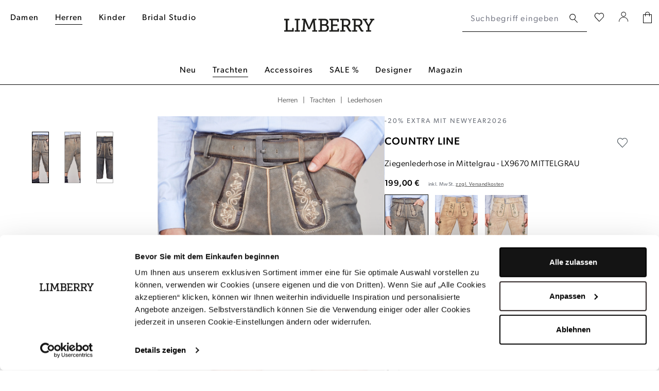

--- FILE ---
content_type: text/html; charset=UTF-8
request_url: https://www.limberry.de/country-line-ziegenlederhose-in-mittelgrau-lx9670-mittelgrau
body_size: 32203
content:

<!DOCTYPE html>

<html lang="de-DE"
      itemscope="itemscope"
      >

                            
    <head>
                            
                                    <meta charset="utf-8">
            
                <meta name="viewport"
          content="width=device-width, initial-scale=1, shrink-to-fit=no, maximum-scale=5">

                            <meta name="author"
                      content="">
                <meta name="robots"
                      content="index,follow">
                <meta name="revisit-after"
                      content="15 days">
                <meta name="keywords"
                      content="">
                <meta name="description"
                      content="Ziegenlederhose in Mittelgrau von Country Line ✓ Handverlesene Styles ✓ schneller Versand ✓ Jetzt bei LIMBERRY entdecken! ❤">
            
                    
                        <meta property="og:type" content="product"/>
        
                    <meta property="og:site_name" content="LIMBERRY"/>
        
                    <meta property="og:url" content="https://www.limberry.de/country-line-ziegenlederhose-in-mittelgrau-lx9670-mittelgrau-48"/>
        
                                    <meta property="og:title" content="Ziegenlederhose in Mittelgrau | Country Line"/>
                    
                                    <meta property="og:description" content="Ziegenlederhose in Mittelgrau von Country Line ✓ Handverlesene Styles ✓ schneller Versand ✓ Jetzt bei LIMBERRY entdecken! ❤"/>
                    
                                    <meta property="og:image" content="https://www.limberry.de/cdn-cgi/image/width=3000,quality=85,format=auto/media/18/48/39/1693816267/country-line-fs23-lederhose-lx9670-mittelgrau-cover.jpg"/>
                    
                                    <meta property="product:brand" content="Country Line"/>
                    
                                
            <meta property="product:price:amount"
                  content="199"/>
            <meta property="product:price:currency"
                  content="EUR"/>
        
                    <meta property="product:product_link" content="https://www.limberry.de/country-line-ziegenlederhose-in-mittelgrau-lx9670-mittelgrau-48"/>
        
                    <meta name="twitter:card" content="product"/>
        
                    <meta name="twitter:site" content="LIMBERRY"/>
        
                                    <meta property="twitter:title" content="Ziegenlederhose in Mittelgrau | Country Line"/>
                    
                                    <meta property="twitter:description" content="Ziegenlederhose in Mittelgrau von Country Line ✓ Handverlesene Styles ✓ schneller Versand ✓ Jetzt bei LIMBERRY entdecken! ❤"/>
                    
                                    <meta property="twitter:image" content="https://www.limberry.de/cdn-cgi/image/width=3000,quality=85,format=auto/media/18/48/39/1693816267/country-line-fs23-lederhose-lx9670-mittelgrau-cover.jpg"/>
                        
                            <meta 
                      content="LIMBERRY">
                <meta 
                      content="">
                <meta 
                      content="false">
                <meta 
                      content="https://www.limberry.de/media/b5/40/54/1677581714/limberry-logo-webshop-2023.svg?ts=1677581714">
            
                                            <meta name="theme-color"
                      content="#fff">
                            
                                                    
            

                
                    <script type="application/ld+json">
            [{"@context":"https:\/\/schema.org\/","@type":"Product","name":"Ziegenlederhose in Mittelgrau","description":"Graubraune Ziegenlederhose vom Trachtenlabel Country LineHochwertiges ZiegenlederCremefarbene Stickerei im Used-LookInklusive schmalem Lederg\u00fcrtel mit silberner SchnalleEchte Hirschhornkn\u00f6pfe am Bund und BeinendeVerstellbare Bundweite mit einer Lederschleife hinten","sku":"country+line_fs23_lederhose+h_lx9670_mittelgrau_48","mpn":"country+line_fs23_lederhose+h_lx9670_mittelgrau_48","brand":{"@type":"Brand","name":"Country Line"},"image":["https:\/\/www.limberry.de\/cdn-cgi\/image\/width=3000,quality=85,format=auto\/media\/18\/48\/39\/1693816267\/country-line-fs23-lederhose-lx9670-mittelgrau-cover.jpg","https:\/\/www.limberry.de\/cdn-cgi\/image\/width=3000,quality=85,format=auto\/media\/9b\/e1\/78\/1693816266\/country-line-fs23-lederhose-lx9670-mittelgrau-back.jpg","https:\/\/www.limberry.de\/cdn-cgi\/image\/width=3000,quality=85,format=auto\/media\/8d\/8a\/bc\/1683043564\/countryline-fs23-lederhose-lx9670-mittelgrau-freisteller-front.jpg"],"offers":[{"@type":"Offer","availability":"https:\/\/schema.org\/InStock","itemCondition":"https:\/\/schema.org\/NewCondition","priceCurrency":"EUR","priceValidUntil":"2026-01-17","url":"https:\/\/www.limberry.de\/country-line-ziegenlederhose-in-mittelgrau-lx9670-mittelgrau-48","price":199.0,"hasMerchantReturnPolicy":{"@type":"MerchantReturnPolicy","applicableCountry":"DE","returnPolicyCategory":"https:\/\/schema.org\/MerchantReturnFiniteReturnWindow","merchantReturnDays":14,"returnMethod":"https:\/\/schema.org\/ReturnByMail","returnFees":"https:\/\/schema.org\/FreeReturn"},"shippingDetails":{"@type":"OfferShippingDetails","shippingRate":{"@type":"MonetaryAmount","value":7.99,"currency":"EUR"},"shippingDestination":{"@type":"DefinedRegion","addressCountry":"DE"},"deliveryTime":{"@type":"ShippingDeliveryTime","transitTime":{"@type":"QuantitativeValue","minValue":2,"maxValue":3,"unitCode":"DAY"}}}}]},{"@context":"https:\/\/schema.org","@type":"BreadcrumbList","itemListElement":[{"@type":"ListItem","position":1,"name":"Herren","item":"https:\/\/www.limberry.de\/herren\/"},{"@type":"ListItem","position":2,"name":"Trachten","item":"https:\/\/www.limberry.de\/herren\/trachten\/"},{"@type":"ListItem","position":3,"name":"Kategorien","item":"https:\/\/www.limberry.de\/navigation\/0e25ba4edc2c497cb78944a0b3fd98e4"},{"@type":"ListItem","position":4,"name":"Lederhosen","item":"https:\/\/www.limberry.de\/herren\/trachten\/lederhosen\/"}]},{"@context":"https:\/\/schema.org","@type":"Organization","name":"LIMBERRY","url":"https:\/\/www.limberry.de\/","logo":"https:\/\/www.limberry.de\/media\/b5\/40\/54\/1677581714\/limberry-logo-webshop-2023.svg","contactPoint":{"@type":"ContactPoint","phoneNumber":"+49 40 228 970 8000","contactType":"customer service","areaServed":"DE","availableLanguage":"German"},"sameAs":["https:\/\/www.instagram.com\/limberry.de\/","https:\/\/www.youtube.com\/channel\/UCo6_ohoUY3vAfs-C1oPzVbA","https:\/\/de-de.facebook.com\/LIMBERRY\/","https:\/\/www.pinterest.de\/limberry\/"]}]
        </script>
            


                    <link rel="shortcut icon"
                  href="https://www.limberry.de/cdn-cgi/image/width=3000,quality=85,format=auto/media/ca/79/02/1642698925/favicon.png">
        
                                <link rel="apple-touch-icon"
                  href="https://www.limberry.de/cdn-cgi/image/width=3000,quality=85,format=auto/media/ca/79/02/1642698925/favicon.png">
                    
        <link rel="canonical" href="https://www.limberry.de/country-line-ziegenlederhose-in-mittelgrau-lx9670-mittelgrau-48">
                    <title>Ziegenlederhose in Mittelgrau | Country Line</title>
    
                                                                                    <link rel="stylesheet"
                      href="https://www.limberry.de/theme/17cbc480beeaff66785f20e753a3e074/css/all.css?1760424989">
                                    

    
            <link rel="stylesheet" href="https://www.limberry.de/bundles/moorlfoundation/storefront/css/animate.css?1760424984">
    
    
            <style>
            :root {
                --moorl-advanced-search-width: 600px;
            }
        </style>
    
    <!-- Criteo Loader File -->
        <script type="text/javascript" src="//dynamic.criteo.com/js/ld/ld.js?a=51777" async="true"></script>
    <!-- END Criteo Loader File -->

    <link rel="stylesheet" href="https://use.typekit.net/gja5hlk.css">

                            <script>
        window.features = {"V6_5_0_0":true,"v6.5.0.0":true,"V6_6_0_0":true,"v6.6.0.0":true,"V6_7_0_0":false,"v6.7.0.0":false,"DISABLE_VUE_COMPAT":false,"disable.vue.compat":false,"ACCESSIBILITY_TWEAKS":false,"accessibility.tweaks":false,"ADMIN_VITE":false,"admin.vite":false,"TELEMETRY_METRICS":false,"telemetry.metrics":false,"CACHE_REWORK":false,"cache.rework":false,"PAYPAL_SETTINGS_TWEAKS":false,"paypal.settings.tweaks":false,"FEATURE_SWAGCMSEXTENSIONS_1":true,"feature.swagcmsextensions.1":true,"FEATURE_SWAGCMSEXTENSIONS_2":true,"feature.swagcmsextensions.2":true,"FEATURE_SWAGCMSEXTENSIONS_8":true,"feature.swagcmsextensions.8":true,"FEATURE_SWAGCMSEXTENSIONS_63":true,"feature.swagcmsextensions.63":true};
    </script>
        

    <script>
        const cookieArr = document.cookie.split(";");
        const includedScript = document.getElementById('mcjs');

        cookieArr.forEach(cookie => {
            if (cookie.includes('jett-mc-ecom-js-snippet=1') && includedScript === null) {

                const connectedSiteEmbedUrls = JSON.parse('["https:\/\/chimpstatic.com\/mcjs-connected\/js\/users\/8b8f5e667bbbe70da25515213\/9807beef6641ea62a33b056fe.js"]');

                if (connectedSiteEmbedUrls.length === 0) {
                    return;
                }

                connectedSiteEmbedUrls.forEach((url, index) => {
                    let scriptTag = document.createElement('script');
                    scriptTag.setAttribute('type', 'text/javascript');
                    scriptTag.setAttribute('id', 'mcjs' + index);
                    scriptTag.setAttribute('src', url);
                    document.head.appendChild(scriptTag);
                });
            }
        })
    </script>

                        <!-- Jentis Loader -->
    
            <script>
  (function (sCDN, sCDNProject, sCDNWorkspace, sCDNVers) {
    if (
      window.localStorage !== null &&
      typeof window.localStorage === "object" &&
      typeof window.localStorage.getItem === "function" &&
      window.sessionStorage !== null &&
      typeof window.sessionStorage === "object" &&
      typeof window.sessionStorage.getItem === "function"
    ) {
      sCDNVers =
        window.sessionStorage.getItem("jts_preview_version") ||
        window.localStorage.getItem("jts_preview_version") ||
        sCDNVers;
    }
    window.jentis = window.jentis || {};
    window.jentis.config = window.jentis.config || {};
    window.jentis.config.frontend = window.jentis.config.frontend || {};
    window.jentis.config.frontend.cdnhost =
      sCDN + "/get/" + sCDNWorkspace + "/web/" + sCDNVers + "/";
    window.jentis.config.frontend.vers = sCDNVers;
    window.jentis.config.frontend.env = sCDNWorkspace;
    window.jentis.config.frontend.project = sCDNProject;
    window._jts = window._jts || [];
    var f = document.getElementsByTagName("script")[0];
    var j = document.createElement("script");
    j.async = true;
    j.src = window.jentis.config.frontend.cdnhost + "op8nuf.js";
    f.parentNode.insertBefore(j, f);
  })("https://qn49d3.limberry.de","limberry-de","live", "_");

  _jts.push({ track: "pageview" });
</script>
        <!-- END Jentis Loader -->

                                        
                

            <script id="Cookiebot" src="https://consent.cookiebot.com/uc.js" data-cbid="f543ed08-6cd7-4818-8dcb-a7d3def45208" type="text/javascript" async></script><style data-shopstudio-pixelyourshop-hide-shopware-cookie-consent>.cookie-permission-container {display: none !important;}</style>
    
            <script>
            window.lastSeenProductId = '22a801f3a9a6451d8ba9de33a0565ad9';
            window.lastSeenProductAddRoute = '/lastseen-product/add';
        </script>
    


    <script>
        (function (w, d, dn, t) {
            w[dn] = w[dn] || [];
            w[dn].push({eventType: 'init', value: t, dc: ''});
            var f = d.getElementsByTagName('script')[0], c = d.createElement('script');
            c.async = true;
            c.src = 'https://tags.creativecdn.com/dnlchJhWHCO0UzDaALaZ.js';
            f.parentNode.insertBefore(c, f);
        })(window, document, 'rtbhEvents', 'dnlchJhWHCO0UzDaALaZ');
    </script>

                            
            
            
            

        
                                    <script>
                window.activeNavigationId = 'bd79f6794cc84807a4f0a1b1b3502a98';
                window.router = {
                    'frontend.cart.offcanvas': '/checkout/offcanvas',
                    'frontend.cookie.offcanvas': '/cookie/offcanvas',
                    'frontend.checkout.finish.page': '/checkout/finish',
                    'frontend.checkout.info': '/widgets/checkout/info',
                    'frontend.menu.offcanvas': '/widgets/menu/offcanvas',
                    'frontend.cms.page': '/widgets/cms',
                    'frontend.cms.navigation.page': '/widgets/cms/navigation',
                    'frontend.account.addressbook': '/widgets/account/address-book',
                    'frontend.country.country-data': '/country/country-state-data',
                    'frontend.app-system.generate-token': '/app-system/Placeholder/generate-token',
                    };
                window.salesChannelId = '4085df8f578b4d748136144dd45b828b';
            </script>
        

        
    <script>
        window.router['widgets.swag.cmsExtensions.quickview'] = '/swag/cms-extensions/quickview';
        window.router['widgets.swag.cmsExtensions.quickview.variant'] = '/swag/cms-extensions/quickview/variant';
    </script>

                                <script>
                
                window.breakpoints = {"xs":0,"sm":576,"md":768,"lg":992,"xl":1200,"xxl":1400};
            </script>
        
                                    <script>
                    window.customerLoggedInState = 0;

                    window.wishlistEnabled = 1;
                </script>
                    
                        
                            <script>
                window.themeAssetsPublicPath = 'https://www.limberry.de/theme/f283824ee31b4494be87bd706821b8db/assets/';
            </script>
        
                                                            <script>
                        window.themeJsPublicPath = 'https://www.limberry.de/theme/17cbc480beeaff66785f20e753a3e074/js/';
                    </script>
                                            <script type="text/javascript" src="https://www.limberry.de/theme/17cbc480beeaff66785f20e753a3e074/js/storefront/storefront.js?1760424989" defer></script>
                                            <script type="text/javascript" src="https://www.limberry.de/theme/17cbc480beeaff66785f20e753a3e074/js/virtua-boost-products/virtua-boost-products.js?1760424989" defer></script>
                                            <script type="text/javascript" src="https://www.limberry.de/theme/17cbc480beeaff66785f20e753a3e074/js/xanten-last-seen-product/xanten-last-seen-product.js?1760424989" defer></script>
                                            <script type="text/javascript" src="https://www.limberry.de/theme/17cbc480beeaff66785f20e753a3e074/js/virtua-last-seen-gallery/virtua-last-seen-gallery.js?1760424989" defer></script>
                                            <script type="text/javascript" src="https://www.limberry.de/theme/17cbc480beeaff66785f20e753a3e074/js/prems-one-page-checkout6/prems-one-page-checkout6.js?1760424989" defer></script>
                                            <script type="text/javascript" src="https://www.limberry.de/theme/17cbc480beeaff66785f20e753a3e074/js/virtua-c-m-s-elements/virtua-c-m-s-elements.js?1760424989" defer></script>
                                            <script type="text/javascript" src="https://www.limberry.de/theme/17cbc480beeaff66785f20e753a3e074/js/klarna-payment/klarna-payment.js?1760424989" defer></script>
                                            <script type="text/javascript" src="https://www.limberry.de/theme/17cbc480beeaff66785f20e753a3e074/js/swag-cms-extensions/swag-cms-extensions.js?1760424989" defer></script>
                                            <script type="text/javascript" src="https://www.limberry.de/theme/17cbc480beeaff66785f20e753a3e074/js/virtua-last-seen-category/virtua-last-seen-category.js?1760424989" defer></script>
                                            <script type="text/javascript" src="https://www.limberry.de/theme/17cbc480beeaff66785f20e753a3e074/js/virtua-cookie-consent/virtua-cookie-consent.js?1760424989" defer></script>
                                            <script type="text/javascript" src="https://www.limberry.de/theme/17cbc480beeaff66785f20e753a3e074/js/shop-studio-pixel-your-shop/shop-studio-pixel-your-shop.js?1760424989" defer></script>
                                            <script type="text/javascript" src="https://www.limberry.de/theme/17cbc480beeaff66785f20e753a3e074/js/virtua-quick-filter/virtua-quick-filter.js?1760424989" defer></script>
                                            <script type="text/javascript" src="https://www.limberry.de/theme/17cbc480beeaff66785f20e753a3e074/js/pluszwei-back-in-stock-reminder/pluszwei-back-in-stock-reminder.js?1760424989" defer></script>
                                            <script type="text/javascript" src="https://www.limberry.de/theme/17cbc480beeaff66785f20e753a3e074/js/virtua-criteo-integration/virtua-criteo-integration.js?1760424989" defer></script>
                                            <script type="text/javascript" src="https://www.limberry.de/theme/17cbc480beeaff66785f20e753a3e074/js/nds-filter-instant-delivery/nds-filter-instant-delivery.js?1760424989" defer></script>
                                            <script type="text/javascript" src="https://www.limberry.de/theme/17cbc480beeaff66785f20e753a3e074/js/virtua-back-button/virtua-back-button.js?1760424989" defer></script>
                                            <script type="text/javascript" src="https://www.limberry.de/theme/17cbc480beeaff66785f20e753a3e074/js/virtua-anker-link-plugin/virtua-anker-link-plugin.js?1760424989" defer></script>
                                            <script type="text/javascript" src="https://www.limberry.de/theme/17cbc480beeaff66785f20e753a3e074/js/solid-product-videos/solid-product-videos.js?1760424989" defer></script>
                                            <script type="text/javascript" src="https://www.limberry.de/theme/17cbc480beeaff66785f20e753a3e074/js/applifaction-google-maps-plugin/applifaction-google-maps-plugin.js?1760424989" defer></script>
                                            <script type="text/javascript" src="https://www.limberry.de/theme/17cbc480beeaff66785f20e753a3e074/js/virtua-product-detail-data/virtua-product-detail-data.js?1760424989" defer></script>
                                            <script type="text/javascript" src="https://www.limberry.de/theme/17cbc480beeaff66785f20e753a3e074/js/virtua-maximum-order-value/virtua-maximum-order-value.js?1760424989" defer></script>
                                            <script type="text/javascript" src="https://www.limberry.de/theme/17cbc480beeaff66785f20e753a3e074/js/virtua-thumbnail-processor/virtua-thumbnail-processor.js?1760424989" defer></script>
                                            <script type="text/javascript" src="https://www.limberry.de/theme/17cbc480beeaff66785f20e753a3e074/js/frosh-lazy-sizes/frosh-lazy-sizes.js?1760424989" defer></script>
                                            <script type="text/javascript" src="https://www.limberry.de/theme/17cbc480beeaff66785f20e753a3e074/js/virtua-rtb-house/virtua-rtb-house.js?1760424989" defer></script>
                                            <script type="text/javascript" src="https://www.limberry.de/theme/17cbc480beeaff66785f20e753a3e074/js/virtua-instant-delivery-filter-extension/virtua-instant-delivery-filter-extension.js?1760424989" defer></script>
                                            <script type="text/javascript" src="https://www.limberry.de/theme/17cbc480beeaff66785f20e753a3e074/js/virtua-product-finder/virtua-product-finder.js?1760424989" defer></script>
                                            <script type="text/javascript" src="https://www.limberry.de/theme/17cbc480beeaff66785f20e753a3e074/js/j-e-t-t-mc-ecommerce/j-e-t-t-mc-ecommerce.js?1760424989" defer></script>
                                            <script type="text/javascript" src="https://www.limberry.de/theme/17cbc480beeaff66785f20e753a3e074/js/swag-pay-pal/swag-pay-pal.js?1760424989" defer></script>
                                            <script type="text/javascript" src="https://www.limberry.de/theme/17cbc480beeaff66785f20e753a3e074/js/techd-care-instructions/techd-care-instructions.js?1760424989" defer></script>
                                            <script type="text/javascript" src="https://www.limberry.de/theme/17cbc480beeaff66785f20e753a3e074/js/dvsn-return-shipment/dvsn-return-shipment.js?1760424989" defer></script>
                                            <script type="text/javascript" src="https://www.limberry.de/theme/17cbc480beeaff66785f20e753a3e074/js/virtua-promo-shipment-return/virtua-promo-shipment-return.js?1760424989" defer></script>
                                            <script type="text/javascript" src="https://www.limberry.de/theme/17cbc480beeaff66785f20e753a3e074/js/moorl-foundation/moorl-foundation.js?1760424989" defer></script>
                                            <script type="text/javascript" src="https://www.limberry.de/theme/17cbc480beeaff66785f20e753a3e074/js/virtua-jentis-integration/virtua-jentis-integration.js?1760424989" defer></script>
                                            <script type="text/javascript" src="https://www.limberry.de/theme/17cbc480beeaff66785f20e753a3e074/js/skynet-technologies-usa-allinoneaccessibility/skynet-technologies-usa-allinoneaccessibility.js?1760424989" defer></script>
                                            <script type="text/javascript" src="https://www.limberry.de/theme/17cbc480beeaff66785f20e753a3e074/js/swag-custom-notification/swag-custom-notification.js?1760424989" defer></script>
                                            <script type="text/javascript" src="https://www.limberry.de/theme/17cbc480beeaff66785f20e753a3e074/js/limberry-theme/limberry-theme.js?1760424989" defer></script>
                                                        

    
    
        </head>

        
            <body class="is-ctl-product is-act-index">

    
        
                                <noscript class="noscript-main">
                
    <div role="alert"
                  class="alert alert-info alert-has-icon">
                                                                        
                                                                                                                                                                    <span class="icon icon-info" aria-hidden="true">
                                        <svg xmlns="http://www.w3.org/2000/svg" xmlns:xlink="http://www.w3.org/1999/xlink" width="24" height="24" viewBox="0 0 24 24"><defs><path d="M12 7c.5523 0 1 .4477 1 1s-.4477 1-1 1-1-.4477-1-1 .4477-1 1-1zm1 9c0 .5523-.4477 1-1 1s-1-.4477-1-1v-5c0-.5523.4477-1 1-1s1 .4477 1 1v5zm11-4c0 6.6274-5.3726 12-12 12S0 18.6274 0 12 5.3726 0 12 0s12 5.3726 12 12zM12 2C6.4772 2 2 6.4772 2 12s4.4772 10 10 10 10-4.4772 10-10S17.5228 2 12 2z" id="icons-default-info" /></defs><use xlink:href="#icons-default-info" fill="#758CA3" fill-rule="evenodd" /></svg>
                    </span>
    
                                                        
                                    
                    <div class="alert-content-container">
                                                    
                                                        <div class="alert-content">                                                    Um unseren Shop in vollem Umfang nutzen zu können, empfehlen wir Ihnen Javascript in Ihrem Browser zu aktivieren.
                                                                </div>                
                                                                </div>
            </div>
            </noscript>
        

            <noscript>
        <iframe src="https://www.googletagmanager.com/ns.html?id=GTM-KSWGR65" height="0" width="0" style="display:none;visibility:hidden"></iframe>
    </noscript>

    
                
    
        <header class="header-main" data-sticky-header="true">
                            <div class="container header-container with-nav">
                            <div class="row g-0 header-wrapper">
                            <div class="col-4 d-lg-none">
                    <div class="row g-0 header-actions-left">
                                                    <div class="col-auto">
                                <button class="btn nav-main-toggle-btn header-actions-btn header-open-offcanvas"
                                        type="button"
                                        data-off-canvas-menu="true"
                                        aria-label="Menü">
                                                                                                                                                                                            <span class="icon icon-menu-icon">
                                        <svg width="16" height="17" viewBox="0 0 16 17" fill="none" xmlns="http://www.w3.org/2000/svg">
<rect width="16" height="1" fill="black"/>
<rect y="7" width="16" height="1" fill="black"/>
<rect y="14" width="16" height="1" fill="black"/>
</svg>

                    </span>
    
                                                                        </button>

                                <button class="btn nav-main-toggle-btn header-actions-btn header-close-offcanvas"
                                        type="button"
                                        aria-label="Menü">
                                                                                                                                                                                            <span class="icon icon-close-icon">
                                        <svg width="32" height="32" viewBox="0 0 32 32" fill="none" xmlns="http://www.w3.org/2000/svg">
<path d="M24.1473 23.8527L7.85303 8.14697" stroke="black" stroke-linecap="round" stroke-linejoin="round"/>
<path d="M7.8527 23.8527L24.147 8.14697" stroke="black" stroke-linecap="round" stroke-linejoin="round"/>
</svg>

                    </span>
    
                                                                        </button>
                            </div>
                        
                                                    <div class="col-auto">
                                <button class="btn header-actions-btn search-toggle-btn js-search-toggle-btn collapsed"
                                        type="button"
                                        data-bs-toggle="collapse"
                                        data-bs-target="#searchCollapse"
                                        aria-expanded="false"
                                        aria-controls="searchCollapse"
                                        aria-label="Suchen">
                                                                                                                                                    <span class="icon icon-search-icon">
                                        <svg width="16" height="18" viewBox="0 0 16 18" fill="none" xmlns="http://www.w3.org/2000/svg">
<path d="M15.68 16.1728L10.29 10.3128C11.4029 9.23642 12.0566 7.77158 12.1145 6.22446C12.1724 4.67734 11.63 3.16773 10.6008 2.01119C9.57153 0.854658 8.13507 0.140741 6.59169 0.018687C5.04831 -0.103367 3.51749 0.37589 2.31925 1.35627C1.121 2.33665 0.348104 3.74225 0.162121 5.27924C-0.0238614 6.81623 0.39147 8.36562 1.32129 9.6035C2.25111 10.8414 3.62344 11.6719 5.15139 11.9215C6.67934 12.1711 8.24462 11.8204 9.52002 10.9428C9.53429 10.9705 9.55484 10.9944 9.58002 11.0128L15 16.8528C15.0444 16.9044 15.0998 16.9456 15.162 16.9733C15.2243 17.0009 15.2919 17.0144 15.36 17.0128C15.486 17.0158 15.6081 16.9691 15.7 16.8828C15.7456 16.835 15.7813 16.7786 15.8049 16.717C15.8286 16.6553 15.8399 16.5896 15.838 16.5236C15.8361 16.4576 15.8212 16.3926 15.7941 16.3324C15.767 16.2722 15.7282 16.2179 15.68 16.1728ZM1.19002 6.02277C1.19002 5.04573 1.47974 4.09063 2.02256 3.27825C2.56537 2.46587 3.33689 1.8327 4.23956 1.4588C5.14223 1.08491 6.1355 0.987079 7.09376 1.17769C8.05203 1.3683 8.93225 1.83879 9.62313 2.52966C10.314 3.22053 10.7845 4.10076 10.9751 5.05902C11.1657 6.01729 11.0679 7.01056 10.694 7.91323C10.3201 8.81589 9.68691 9.58742 8.87454 10.1302C8.06216 10.673 7.10706 10.9628 6.13002 10.9628C4.81985 10.9628 3.56334 10.4423 2.63691 9.51588C1.71048 8.58945 1.19002 7.33294 1.19002 6.02277Z" fill="black"/>
</svg>

                    </span>
    
                                    </button>
                            </div>
                                            </div>
                </div>

                <div class="col-5 d-none d-lg-block header-top-navigation">
                                            <div class="col-auto">
                                                                <div class="main-navigation">
                    <div class="container">
                                    <nav class="nav main-navigation-menu"
                        itemscope="itemscope"
                        >
                                                                                                            
                            
                                                                                                                                                                <a class="nav-link main-navigation-link"
                                        href="https://www.limberry.de/damen/"
                                        
                                                                                title="Damen">
                                        <div class="main-navigation-link-text">
                                            <span >Damen</span>
                                        </div>
                                    </a>
                                                                                                                                                                                                <a class="nav-link main-navigation-link active"
                                        href="https://www.limberry.de/herren/"
                                        
                                                                                title="Herren">
                                        <div class="main-navigation-link-text">
                                            <span >Herren</span>
                                        </div>
                                    </a>
                                                                                                                                                                                                <a class="nav-link main-navigation-link"
                                        href="https://www.limberry.de/kinder/"
                                        
                                                                                title="Kinder">
                                        <div class="main-navigation-link-text">
                                            <span >Kinder</span>
                                        </div>
                                    </a>
                                                                                                                                                                                                <a class="nav-link main-navigation-link"
                                        href="https://www.limberry.de/bridal-studio/"
                                        
                                                                                title="Bridal Studio">
                                        <div class="main-navigation-link-text">
                                            <span >Bridal Studio</span>
                                        </div>
                                    </a>
                                                                                                        </nav>
                            </div>
            </div>
                                                    </div>
                                    </div>
            
                            <div class="col-4 col-lg-2 header-logo-col">
                        <div class="header-logo-main">
                    <a class="header-logo-main-link"
               href="/"
               title="Zur Startseite gehen">
                                    <picture class="header-logo-picture">
                                                                                    <source srcset="https://www.limberry.de/media/83/19/03/1677581719/limberry-logo-webshop-2023-mobile.svg?ts=1677581719"
                                        media="(min-width: 768px) and (max-width: 991px)">
                                                    
                                                                                    <source srcset="https://www.limberry.de/media/83/19/03/1677581719/limberry-logo-webshop-2023-mobile.svg?ts=1677581719"
                                        media="(max-width: 767px)">
                                                    
                                                                                    <img src="https://www.limberry.de/media/b5/40/54/1677581714/limberry-logo-webshop-2023.svg?ts=1677581714"
                                     alt="Zur Startseite gehen"
                                     class="img-fluid header-logo-main-img">
                                                                        </picture>
                            </a>
            </div>
                </div>
            
                            <div class="col-12 col-lg-auto order-2 order-lg-1 header-search-col">
                    
    <div class="collapse"
         id="searchCollapse">
        <div class="header-search">
            <form action="/search"
                  method="get"
                  data-search-widget="true"
                  data-url="/suggest?search="
                  class="header-search-form">
                                    <div class="input-group">
                                                    <input type="search"
                                   name="search"
                                   class="form-control header-search-input"
                                   autocomplete="off"
                                   autocapitalize="off"
                                   placeholder="Suchbegriff eingeben ..."
                                   aria-label="Suchbegriff eingeben ..."
                                   value=""
                            >
                        
                                                    <div class="input-group-append">
                                <button type="submit"
                                        class="btn header-search-btn"
                                        aria-label="Suchen">
                                    <span class="header-search-icon">
                                                                                                                                                        <span class="icon icon-search-icon">
                                        <svg width="16" height="18" viewBox="0 0 16 18" fill="none" xmlns="http://www.w3.org/2000/svg">
<path d="M15.68 16.1728L10.29 10.3128C11.4029 9.23642 12.0566 7.77158 12.1145 6.22446C12.1724 4.67734 11.63 3.16773 10.6008 2.01119C9.57153 0.854658 8.13507 0.140741 6.59169 0.018687C5.04831 -0.103367 3.51749 0.37589 2.31925 1.35627C1.121 2.33665 0.348104 3.74225 0.162121 5.27924C-0.0238614 6.81623 0.39147 8.36562 1.32129 9.6035C2.25111 10.8414 3.62344 11.6719 5.15139 11.9215C6.67934 12.1711 8.24462 11.8204 9.52002 10.9428C9.53429 10.9705 9.55484 10.9944 9.58002 11.0128L15 16.8528C15.0444 16.9044 15.0998 16.9456 15.162 16.9733C15.2243 17.0009 15.2919 17.0144 15.36 17.0128C15.486 17.0158 15.6081 16.9691 15.7 16.8828C15.7456 16.835 15.7813 16.7786 15.8049 16.717C15.8286 16.6553 15.8399 16.5896 15.838 16.5236C15.8361 16.4576 15.8212 16.3926 15.7941 16.3324C15.767 16.2722 15.7282 16.2179 15.68 16.1728ZM1.19002 6.02277C1.19002 5.04573 1.47974 4.09063 2.02256 3.27825C2.56537 2.46587 3.33689 1.8327 4.23956 1.4588C5.14223 1.08491 6.1355 0.987079 7.09376 1.17769C8.05203 1.3683 8.93225 1.83879 9.62313 2.52966C10.314 3.22053 10.7845 4.10076 10.9751 5.05902C11.1657 6.01729 11.0679 7.01056 10.694 7.91323C10.3201 8.81589 9.68691 9.58742 8.87454 10.1302C8.06216 10.673 7.10706 10.9628 6.13002 10.9628C4.81985 10.9628 3.56334 10.4423 2.63691 9.51588C1.71048 8.58945 1.19002 7.33294 1.19002 6.02277Z" fill="black"/>
</svg>

                    </span>
    
                                        </span>
                                </button>
                            </div>
                                            </div>
                            </form>
        </div>
    </div>
                </div>
            
                            <div class="col-4 col-lg-auto order-1 order-lg-2 header-actions-col">
                    <div class="row g-0 header-actions-right">
                                                                                    <div class="col-auto">
                                    <div class="header-wishlist">
                                        <a class="btn header-wishlist-btn header-actions-btn"
                                           href="/wishlist"
                                           title="Wunschliste"
                                           aria-label="Wunschliste">
                                                <span class="header-wishlist-icon">
                                                                                                                        <span class="icon icon-wishlist-white">
                                        <svg width="20" height="18" viewBox="0 0 20 18" fill="none" xmlns="http://www.w3.org/2000/svg">
<path d="M17.2898 1.33C16.4011 0.492036 15.2212 0.032951 13.9998 0.0500002H13.3598C12.1481 0.195142 11.0313 0.778448 10.2198 1.69L9.98982 1.92L9.40982 1.37C8.51227 0.509804 7.32286 0.0204678 6.07982 0C5.62649 0.000656404 5.17547 0.0646077 4.73982 0.190001C3.81212 0.421284 2.96873 0.91017 2.30697 1.60024C1.64521 2.29031 1.19207 3.15343 0.999825 4.09C0.909825 4.41 0.879824 4.74 0.819824 5.09V5.87C0.825454 5.92319 0.825454 5.97682 0.819824 6.03C0.947143 7.26795 1.48176 8.42863 2.33982 9.33C4.67316 11.7967 7.00649 14.26 9.33982 16.72C9.40393 16.8149 9.49033 16.8926 9.59145 16.9463C9.69257 17 9.80532 17.0281 9.91982 17.0281C10.0343 17.0281 10.1471 17 10.2482 16.9463C10.3493 16.8926 10.4357 16.8149 10.4998 16.72C12.8265 14.26 15.1598 11.7967 17.4998 9.33C18.0154 8.79085 18.4179 8.15396 18.6835 7.45685C18.9491 6.75974 19.0725 6.01651 19.0464 5.27097C19.0203 4.52543 18.8453 3.79265 18.5316 3.11581C18.2179 2.43898 17.7719 1.83178 17.2198 1.33H17.2898ZM18.0898 5.93C17.9899 6.94238 17.5492 7.89083 16.8398 8.62L11.7098 14.04L9.99982 15.85L8.17982 13.94C6.49983 12.1733 4.83316 10.4 3.17982 8.62C2.46429 7.88301 2.02309 6.92296 1.92982 5.9C1.92982 5.84 1.92982 5.78 1.92982 5.74V5.17C1.92982 5.09 1.92982 5.01 1.92982 4.93C1.92982 4.85 1.98982 4.53 2.02982 4.37C2.17429 3.61148 2.52952 2.90899 3.0548 2.34304C3.58008 1.77708 4.25416 1.37054 4.99982 1.17C5.35501 1.07242 5.72149 1.02199 6.08982 1.02C7.09523 1.04283 8.05249 1.45513 8.75982 2.17L9.12982 2.51L9.31982 2.7L10.0498 3.39L10.7298 2.66L10.7998 2.6L10.9698 2.42C11.6143 1.67919 12.5139 1.20797 13.4898 1.1H14.0198C14.9826 1.08815 15.9132 1.44608 16.6198 2.1C17.1568 2.57152 17.5712 3.16648 17.8273 3.83366C18.0834 4.50085 18.1735 5.22027 18.0898 5.93Z" fill="black"/>
</svg>

                    </span>
    
                                                                                                                            <span class="icon icon-wishlist-black icon-wishlist-changed">
                                        <svg width="20" height="18" viewBox="0 0 20 18" fill="none" xmlns="http://www.w3.org/2000/svg">
<path d="M17.2898 2.1601C16.4023 1.32031 15.2215 0.860928 13.9998 0.8801H13.3598C12.1481 1.02524 11.0313 1.60855 10.2198 2.5201L9.98982 2.7501L9.40982 2.2001C8.51172 1.34075 7.32265 0.851551 6.07982 0.8301C5.62635 0.828733 5.17504 0.892725 4.73982 1.0201C3.81212 1.25138 2.96873 1.74027 2.30697 2.43034C1.64521 3.12041 1.19207 3.98353 0.999825 4.9201C0.922713 5.25012 0.862633 5.5839 0.819824 5.9201V6.7001C0.829834 6.75296 0.829834 6.80724 0.819824 6.8601C0.947143 8.09805 1.48176 9.25873 2.33982 10.1601C4.67316 12.6268 7.00649 15.0901 9.33982 17.5501C9.39117 17.6304 9.45837 17.6993 9.5373 17.7527C9.61624 17.8061 9.70525 17.8429 9.79887 17.8606C9.8925 17.8784 9.98877 17.8769 10.0818 17.8562C10.1748 17.8355 10.2626 17.796 10.3398 17.7401C10.415 17.6898 10.4796 17.6253 10.5298 17.5501L17.5298 10.1601C18.553 9.08833 19.1087 7.65418 19.075 6.17284C19.0412 4.6915 18.4207 3.28416 17.3498 2.2601L17.2498 2.1601H17.2898Z" fill="black"/>
</svg>

                    </span>
    
        </span>
        <span class="badge badge-primary header-wishlist-badge"
          id="wishlist-basket"
          data-wishlist-storage="true"
          data-wishlist-storage-options="{&quot;listPath&quot;:&quot;\/wishlist\/list&quot;,&quot;mergePath&quot;:&quot;\/wishlist\/merge&quot;,&quot;tokenMergePath&quot;:&quot;\/wishlist\/merge&quot;,&quot;pageletPath&quot;:&quot;\/wishlist\/merge\/pagelet&quot;,&quot;tokenPageletPath&quot;:&quot;\/wishlist\/merge\/pagelet&quot;}"
          data-wishlist-widget="true"
    ></span>
                                        </a>
                                    </div>
                                </div>
                                                    
                                                    <div class="col-auto d-none d-lg-block">
                                <div class="account-menu">
                                        <div class="dropdown">
            <button class="btn account-menu-btn header-actions-btn"
            type="button"
            id="accountWidget"
            data-account-menu="true"
            data-bs-toggle="dropdown"
            aria-haspopup="true"
            aria-expanded="false"
            aria-label="Ihr Konto"
            title="Ihr Konto">
                                                                                                                        <span class="icon icon-account">
                                        <svg width="19" height="20" viewBox="0 0 19 20" fill="none" xmlns="http://www.w3.org/2000/svg">
<g clip-path="url(#clip0)">
<path d="M9.14388 9.4102C6.56939 9.4102 4.43878 7.32398 4.43878 4.7051C4.43878 2.08622 6.56939 0 9.14388 0C11.7184 0 13.849 2.08622 13.849 4.7051C13.849 7.32398 11.7184 9.4102 9.14388 9.4102ZM9.14388 0.887755C7.05766 0.887755 5.32654 2.61888 5.32654 4.7051C5.32654 6.79133 7.05766 8.52245 9.14388 8.52245C11.2301 8.52245 12.9612 6.79133 12.9612 4.7051C12.9612 2.61888 11.2301 0.887755 9.14388 0.887755Z" fill="black"/>
<path d="M18.2878 19.2199H17.4C17.4 14.648 13.7158 10.9638 9.14388 10.9638C4.57194 10.9638 0.887755 14.6923 0.887755 19.2199H0C0 14.2041 4.08367 10.076 9.14388 10.076C14.2041 10.076 18.2878 14.2041 18.2878 19.2199Z" fill="black"/>
</g>
<defs>
<clipPath id="clip0">
<rect width="18.2878" height="19.2199" fill="white"/>
</clipPath>
</defs>
</svg>

                    </span>
    
        </button>

                    <div class="dropdown-menu dropdown-menu-end account-menu-dropdown js-account-menu-dropdown"
                 aria-labelledby="accountWidget">
                

    
                        <button class="btn btn-light btn-block offcanvas-close js-offcanvas-close sticky-top">
                                                                                                                                                    <span class="icon icon-close-icon">
                                        <svg width="32" height="32" viewBox="0 0 32 32" fill="none" xmlns="http://www.w3.org/2000/svg">
<path d="M24.1473 23.8527L7.85303 8.14697" stroke="black" stroke-linecap="round" stroke-linejoin="round"/>
<path d="M7.8527 23.8527L24.147 8.14697" stroke="black" stroke-linecap="round" stroke-linejoin="round"/>
</svg>

                    </span>
    
                    
                                <span class="offcanvas-cart-text">
                    Menü schließen
                </span>
                            </button>
            
                    <div class="offcanvas-body">
                <div class="account-menu">
                                    <div class="dropdown-header account-menu-header">
                    Ihr Konto
                </div>
                    
                                    <div class="account-menu-login">
                                            <a href="/account/login"
                           title="Anmelden"
                           class="btn btn-primary account-menu-login-button">
                            Anmelden
                        </a>
                    
                                            <div class="account-menu-register">
                            oder <a href="/account/login"
                                                                            title="Registrieren">registrieren</a>
                        </div>
                                    </div>
                    
                    <div class="account-menu-links">
                    <div class="header-account-menu">
        <div class="card account-menu-inner">
                                        
                                                <nav class="list-group list-group-flush account-aside-list-group">
                                                                                        <a href="/account"
                                   title="Übersicht"
                                   class="list-group-item list-group-item-action account-aside-item"
                                   >
                                    Übersicht
                                </a>
                            
                                                            <a href="/account/profile"
                                   title="Persönliches Profil"
                                   class="list-group-item list-group-item-action account-aside-item"
                                   >
                                    Persönliches Profil
                                </a>
                            
                                                            <a href="/account/address"
                                   title="Adressen"
                                   class="list-group-item list-group-item-action account-aside-item"
                                   >
                                    Adressen
                                </a>
                            
                                                                                                                        <a href="/account/payment"
                                   title="Zahlungsarten"
                                   class="list-group-item list-group-item-action account-aside-item"
                                   >
                                    Zahlungsarten
                                </a>
                                                            
                                                            <a href="/account/order"
                                   title="Bestellungen"
                                   class="list-group-item list-group-item-action account-aside-item"
                                   >
                                    Bestellungen
                                </a>
                                                    

            <a href="/dvsn/return-shipment/list"
           title="Rücksendungen"
           class="list-group-item list-group-item-action account-aside-item">
            Rücksendungen
        </a>
                        </nav>
                            
                                                </div>
    </div>
            </div>
            </div>
        </div>
    
                </div>
            </div>
                                </div>
                            </div>
                        
                                                    <div class="col-auto">
                                <div class="header-cart"
                                     data-off-canvas-cart="true">
                                    <a class="btn header-cart-btn header-actions-btn"
                                       href="/checkout/cart"
                                       data-cart-widget="true"
                                       title="Warenkorb">
                                            <span class="header-cart-icon">
                                                                                                                        <span class="icon icon-basket">
                                        <svg width="17" height="22" viewBox="0 0 17 22" fill="none" xmlns="http://www.w3.org/2000/svg">
<path d="M13.14 4.93756H13V4.49756C13.0155 3.56493 12.7329 2.6517 12.1933 1.89086C11.6537 1.13002 10.8853 0.561315 10 0.26756C9.3403 0.0287285 8.63373 -0.0518236 7.93721 0.0323924C7.24068 0.116608 6.57367 0.363238 5.9899 0.752415C5.40614 1.14159 4.92194 1.66244 4.5763 2.27299C4.23067 2.88355 4.03327 3.56675 4 4.26756V4.93756H0V21.9376H17V4.93756H13.14ZM5 4.29756C5.02889 3.72197 5.19907 3.16235 5.49551 2.66812C5.79195 2.17388 6.20552 1.76025 6.69971 1.46374C7.19389 1.16722 7.75349 0.99696 8.32907 0.967978C8.90466 0.938996 9.47853 1.05219 10 1.29756C10.601 1.5522 11.1123 1.98036 11.4686 2.52726C11.8249 3.07416 12.0099 3.71492 12 4.36756V4.93756H5V4.29756ZM16 20.9376H1V5.93756H4V8.19756C4 8.33017 4.05268 8.45734 4.14645 8.55111C4.24021 8.64488 4.36739 8.69756 4.5 8.69756C4.63261 8.69756 4.75979 8.64488 4.85355 8.55111C4.94732 8.45734 5 8.33017 5 8.19756V5.93756H12V8.19756C12 8.33017 12.0527 8.45734 12.1464 8.55111C12.2402 8.64488 12.3674 8.69756 12.5 8.69756C12.6326 8.69756 12.7598 8.64488 12.8536 8.55111C12.9473 8.45734 13 8.33017 13 8.19756V5.93756H16V20.9376Z" fill="black"/>
</svg>

                    </span>
    
                </span>
                                    </a>
                                </div>
                            </div>
                                            </div>
                </div>
                    </div>

                                    <div class="row g-0 bottom-nav-content">
                                            <div class="col-12">
                                <div class="bottom-navigation"
         data-flyout-menu="true">
                    <div class="container">
                                                                                                
                    
                                                                                                                                                                    <nav class="nav main-navigation-menu"
                                 itemscope="itemscope"
                                 >
                                                                                                        
                                    
                                                                            <a class="nav-link main-navigation-link"
                                           href="https://www.limberry.de/herren/neu/"
                                           
                                                                                                                                 title="Neu">
                                            <div class="main-navigation-link-text">
                                                <span >Neu</span>
                                            </div>
                                        </a>
                                                                                                                                            
                                                                                                                
                                                                            <a class="nav-link main-navigation-link active"
                                           href="https://www.limberry.de/herren/trachten/"
                                           
                                           data-flyout-menu-trigger="97370a4fd33343478b68a31a78b51f5b"                                                                                      title="Trachten">
                                            <div class="main-navigation-link-text">
                                                <span >Trachten</span>
                                            </div>
                                        </a>
                                                                                                                                            
                                    
                                                                            <a class="nav-link main-navigation-link"
                                           href="https://www.limberry.de/herren/accessoires/"
                                           
                                           data-flyout-menu-trigger="011c98620eff4a64b9b57a56041f8c0d"                                                                                      title="Accessoires">
                                            <div class="main-navigation-link-text">
                                                <span >Accessoires</span>
                                            </div>
                                        </a>
                                                                                                                                            
                                    
                                                                            <a class="nav-link main-navigation-link"
                                           href="https://www.limberry.de/herren/sale/"
                                           
                                           data-flyout-menu-trigger="ed7b1dc3bcf845acb37a4941a245505a"                                                                                      title="SALE %">
                                            <div class="main-navigation-link-text">
                                                <span >SALE %</span>
                                            </div>
                                        </a>
                                                                                                                                            
                                    
                                                                            <a class="nav-link main-navigation-link"
                                           href="https://www.limberry.de/designer/herren/"
                                           
                                           data-flyout-menu-trigger="f71ddbd87b484b50bcc457f20b7b0bf0"                                                                                      title="Designer">
                                            <div class="main-navigation-link-text">
                                                <span >Designer</span>
                                            </div>
                                        </a>
                                                                                                                                            
                                    
                                                                            <a class="nav-link main-navigation-link"
                                           href="https://www.limberry.de/magazin/"
                                           
                                           data-flyout-menu-trigger="f5cdd2b37c994a46b32fb77849d78175"                                                                                      title="Magazin">
                                            <div class="main-navigation-link-text">
                                                <span >Magazin</span>
                                            </div>
                                        </a>
                                                                                                </nav>
                                                            <div class="navigation-flyouts">
                                                                                                                                                                                                                                                            
                                                                                                                                                            <div class="navigation-flyout"
                                                             data-flyout-menu-id="97370a4fd33343478b68a31a78b51f5b">
                                                            <div class="container">
                                                                                                                                                                <div class="row navigation-flyout-content">
                            <div class="col categories-wrapper">
                                                <div class="navigation-flyout-categories level-0">
                                                                                                                        <div class="navigation-flyout-col folder">
                                                                                                                        <div class="nav-item navigation-flyout-folder"
                                        title="Kategorien">
                                        <span >Kategorien</span>
                                    </div>
                                        <div class="navigation-flyout-categories level-1">
                                            
                            <div class="navigation-flyout-col wrapper">
                                                                                                                                            <div class="navigation-flyout-col">
                                                                                                                                    <a class="nav-item navigation-flyout-link"
                                    href="https://www.limberry.de/designer/limberry/limberry-men/"
                                    
                                                                        title="LIMBERRY men">
                                        <span >LIMBERRY men</span>
                                    </a>
                                                                                    </div>
                                                                                                                                            <div class="navigation-flyout-col">
                                                                                                                                    <a class="nav-item navigation-flyout-link"
                                    href="https://www.limberry.de/herren/trachten/lederhosen/"
                                    
                                                                        title="Lederhosen">
                                        <span >Lederhosen</span>
                                    </a>
                                                                                    </div>
                                                                                                                                            <div class="navigation-flyout-col">
                                                                                                                                    <a class="nav-item navigation-flyout-link"
                                    href="https://www.limberry.de/herren/trachten/trachtenhemden/"
                                    
                                                                        title="Trachtenhemden">
                                        <span >Trachtenhemden</span>
                                    </a>
                                                                                    </div>
                                                                                                                                            <div class="navigation-flyout-col">
                                                                                                                                    <a class="nav-item navigation-flyout-link"
                                    href="https://www.limberry.de/herren/trachten/trachtenwesten/"
                                    
                                                                        title="Trachtenwesten">
                                        <span >Trachtenwesten</span>
                                    </a>
                                                                                    </div>
                                                                                                                                            <div class="navigation-flyout-col">
                                                                                                                                    <a class="nav-item navigation-flyout-link"
                                    href="https://www.limberry.de/herren/trachten/trachtenjanker/"
                                    
                                                                        title="Trachtenjanker">
                                        <span >Trachtenjanker</span>
                                    </a>
                                                                                    </div>
                                                                                                                                            <div class="navigation-flyout-col">
                                                                                                                                    <a class="nav-item navigation-flyout-link"
                                    href="https://www.limberry.de/herren/trachten/trachtenstrick/"
                                    
                                                                        title="Trachtenstrick">
                                        <span >Trachtenstrick</span>
                                    </a>
                                                                                    </div>
                                                                                                                                            <div class="navigation-flyout-col">
                                                                                                                                    <a class="nav-item navigation-flyout-link"
                                    href="https://www.limberry.de/herren/trachten/trachtensocken/"
                                    
                                                                        title="Trachtensocken">
                                        <span >Trachtensocken</span>
                                    </a>
                                                                                    </div>
                                    </div>
            
                            <div class="navigation-flyout-col wrapper">
                                                                                                                                            <div class="navigation-flyout-col">
                                                                                                                                    <a class="nav-item navigation-flyout-link"
                                    href="https://www.limberry.de/herren/trachten/trachtenschuhe/"
                                    
                                                                        title="Trachtenschuhe">
                                        <span >Trachtenschuhe</span>
                                    </a>
                                                                                    </div>
                                                                                                                                            <div class="navigation-flyout-col">
                                                                                                                                    <a class="nav-item navigation-flyout-link"
                                    href="https://www.limberry.de/service/gutscheine/"
                                    
                                                                        title="Gutscheine">
                                        <span >Gutscheine</span>
                                    </a>
                                                                                    </div>
                                                                                                                                            <div class="navigation-flyout-col">
                                                                                                                                    <a class="nav-item navigation-flyout-link"
                                    href="https://www.limberry.de/herren/trachten/hosen/"
                                    
                                                                        title="Hosen">
                                        <span >Hosen</span>
                                    </a>
                                                                                    </div>
                                                                                                                                            <div class="navigation-flyout-col">
                                                                                                                                    <a class="nav-item navigation-flyout-link"
                                    href="https://www.limberry.de/herren/sale/"
                                    
                                                                        title="Sale">
                                        <span >Sale</span>
                                    </a>
                                                                                    </div>
                                    </div>
                        </div>
                                                                                                        </div>
                                                                                                                                <div class="navigation-flyout-col folder">
                                                                                                                        <div class="nav-item navigation-flyout-folder"
                                        title="Shop by Designer">
                                        <span >Shop by Designer</span>
                                    </div>
                                        <div class="navigation-flyout-categories level-1">
                                            
                            <div class="navigation-flyout-col wrapper">
                                                                                                                                            <div class="navigation-flyout-col">
                                                                                                                                    <a class="nav-item navigation-flyout-link"
                                    href="https://www.limberry.de/designer/limberry/limberry-men/"
                                    
                                                                        title="Limberry Men">
                                        <span >Limberry Men</span>
                                    </a>
                                                                                    </div>
                                                                                                                                            <div class="navigation-flyout-col">
                                                                                                                                    <a class="nav-item navigation-flyout-link"
                                    href="https://www.limberry.de/designer/gottseidank/"
                                    
                                                                        title="Gottseidank">
                                        <span >Gottseidank</span>
                                    </a>
                                                                                    </div>
                                                                                                                                            <div class="navigation-flyout-col">
                                                                                                                                    <a class="nav-item navigation-flyout-link"
                                    href="https://www.limberry.de/designer/liebling/"
                                    
                                                                        title="Liebling">
                                        <span >Liebling</span>
                                    </a>
                                                                                    </div>
                                    </div>
            
                        </div>
                                                                                                        </div>
                                                                                                                                <div class="navigation-flyout-col folder">
                                                                                                                        <div class="nav-item navigation-flyout-folder"
                                        title="Inspiration">
                                        <span >Inspiration</span>
                                    </div>
                                        <div class="navigation-flyout-categories level-1">
                                            
                            <div class="navigation-flyout-col wrapper">
                                                                                                                                            <div class="navigation-flyout-col">
                                                                                                                                    <a class="nav-item navigation-flyout-link"
                                    href="https://www.limberry.de/herren/inspiration/hochzeit-in-tracht-herren/"
                                    
                                                                        title="Hochzeit in Tracht">
                                        <span >Hochzeit in Tracht</span>
                                    </a>
                                                                                    </div>
                                    </div>
            
                        </div>
                                                                                                        </div>
                                        </div>
                                    </div>
            
                                                                    <div class="col-auto first-teaser">
                        <div class="navigation-flyout-teaser">
                                                            <a class="navigation-flyout-teaser-image-container"
                                href="/designer/limberry/limberry-men/">
                                                                                                                                                            
    
                
            <img src="https://www.limberry.de/cdn-cgi/image/width%3D3000%2Cquality%3D85%2Cformat%3Dauto/media/5f/e1/9d/1753888059/limberry-herren-trachten-2025-designer-limberry-P.jpg"                          class="navigation-flyout-teaser-image" data-object-fit="cover" alt="navigation flyout" loading="eager"        />
                                        <span class="teaser-description">LIMBERRY MEN</span>
                                </a>
                                                    </div>
                    </div>
                                                                        <div class="col-auto second-teaser d-none d-xl-block">
                        <div class="navigation-flyout-teaser">
                                                            <a class="navigation-flyout-teaser-image-container"
                                href="/designer/gottseidank/herren/">
                                                                                                                                                            
    
                
            <img src="https://www.limberry.de/cdn-cgi/image/width%3D3000%2Cquality%3D85%2Cformat%3Dauto/media/b9/0b/ab/1758716715/limberry-gottseidank-hw25-herren-P.jpg"                             srcset="https://www.limberry.de/cdn-cgi/image/width%3D800%2Cquality%3D85%2Cformat%3Dauto/media/b9/0b/ab/1758716715/limberry-gottseidank-hw25-herren-P.jpg 800w, https://www.limberry.de/cdn-cgi/image/width%3D400%2Cquality%3D85%2Cformat%3Dauto/media/b9/0b/ab/1758716715/limberry-gottseidank-hw25-herren-P.jpg 400w, https://www.limberry.de/cdn-cgi/image/width%3D1920%2Cquality%3D85%2Cformat%3Dauto/media/b9/0b/ab/1758716715/limberry-gottseidank-hw25-herren-P.jpg 1920w"                                 sizes="320px"
                                         class="navigation-flyout-teaser-image" data-object-fit="cover" alt="navigation flyout" loading="eager"        />
                                        <span class="teaser-description">Gottseidank</span>
                                </a>
                                                    </div>
                    </div>
                                    </div>
                                                                                                                                </div>
                                                        </div>
                                                                                                                                                                                                                                                                                                                                                                                                                                                                                                                                                                                                            </div>
                                                                                                                                                                                                                                            </div>
            </div>
                        </div>
                                    </div>
                                    </div>
            </header>


        
                                    <div class="d-none js-navigation-offcanvas-initial-content">
                                            

    
                        <button class="btn btn-light btn-block offcanvas-close js-offcanvas-close sticky-top">
                                                                                                                                                    <span class="icon icon-close-icon">
                                        <svg width="32" height="32" viewBox="0 0 32 32" fill="none" xmlns="http://www.w3.org/2000/svg">
<path d="M24.1473 23.8527L7.85303 8.14697" stroke="black" stroke-linecap="round" stroke-linejoin="round"/>
<path d="M7.8527 23.8527L24.147 8.14697" stroke="black" stroke-linecap="round" stroke-linejoin="round"/>
</svg>

                    </span>
    
                    
                                <span class="offcanvas-cart-text">
                    Menü schließen
                </span>
                            </button>
            
                    <div class="offcanvas-body">
                
    
     
                
                
    <div class="navigation-offcanvas-container js-navigation-offcanvas">
        <div class="navigation-offcanvas-overlay-content js-navigation-offcanvas-overlay-content">
                                                                                    
                        
            
                                                                
                
    
    <div class="offcanvas-main-tree">
                                            
                
                                                    
                
                                                                    
                                    <a class="navigation-offcanvas-link nav-item nav-link js-navigation-offcanvas-link"
                       href="#"
                                                    data-href="/widgets/menu/offcanvas?navigationId=4110ff48f7af4ffdbbceedf0f362399b"
                            
                                                title="Damen">
                                                    <span >Damen</span>
                                            </a>
                
                                                                                                        
                                                    
                
                
                                                                    
                                    <a class="navigation-offcanvas-link nav-item nav-link active"
                       href="#"
                                                title="Herren">
                                                    <span >Herren</span>
                                            </a>
                
                                                                
                
                
                
                                                                    
                                    <a class="navigation-offcanvas-link nav-item nav-link js-navigation-offcanvas-link"
                       href="#"
                                                    data-href="/widgets/menu/offcanvas?navigationId=d805c04d3e4f47bd86580f7d0b2e24d5"
                            
                                                title="Kinder">
                                                    <span >Kinder</span>
                                            </a>
                
                                                                
                
                
                
                                                                    
                                    <a class="navigation-offcanvas-link nav-item nav-link js-navigation-offcanvas-link"
                       href="#"
                                                    data-href="/widgets/menu/offcanvas?navigationId=2f68aec3943543cf91ffe274e1138f22"
                            
                                                title="Bridal Studio">
                                                    <span >Bridal Studio</span>
                                            </a>
                
                                                                                                        
                
                
                                                    
                                                                    
                
                                                                            </div>
            
                        
            <div class="navigation-offcanvas-list scroll-active">
                                    <div class="navigation-offcanvas-list-item">
            <a class="nav-item nav-link navigation-offcanvas-link is-current-category"
           href="https://www.limberry.de/herren/"
           
                      title="Herren">
                                                <span >
                        zur Herren Startseite
                    </span>
                                    </a>
    </div>
                                    
                <div class="content-wrapper navigation-offcanvas-overlay-content-inside js-navigation-offcanvas-overlay-content-inside">
                    <ul class="list-unstyled content-tree">
                                                                                    

    <li class="navigation-offcanvas-list-item">
                    <a class="navigation-offcanvas-link nav-item nav-link"
            href="https://www.limberry.de/herren/neu/"
                            
                            title="Neu">
                                    <span >Neu</span>
                                                </a>
            </li>
                                                                                                                
    
    <li class="navigation-offcanvas-list-item">
                    <a class="navigation-offcanvas-link nav-item nav-link js-navigation-offcanvas-link"
            href="https://www.limberry.de/herren/trachten/"
                                    data-href="/widgets/menu/offcanvas?navigationId=97370a4fd33343478b68a31a78b51f5b"
                            
                            title="Trachten">
                                    <span >Trachten</span>
                                                                        <span
                                class="navigation-offcanvas-link-icon js-navigation-offcanvas-loading-icon">
                                                                                                                                                <span class="icon icon-icon-arrow-right">
                                        <svg width="8" height="14" viewBox="0 0 8 14" fill="none" xmlns="http://www.w3.org/2000/svg">
<path d="M1 13L7 7L1 1" stroke="black" stroke-linecap="round" stroke-linejoin="round"/>
</svg>

                    </span>
    
                                </span>
                                                                        </a>
            </li>
                                                                                                                

    <li class="navigation-offcanvas-list-item">
                    <a class="navigation-offcanvas-link nav-item nav-link"
            href="https://www.limberry.de/herren/accessoires/"
                            
                            title="Accessoires">
                                    <span >Accessoires</span>
                                                </a>
            </li>
                                                                                                                

    <li class="navigation-offcanvas-list-item">
                    <a class="navigation-offcanvas-link nav-item nav-link"
            href="https://www.limberry.de/herren/sale/"
                            
                            title="SALE %">
                                    <span >SALE %</span>
                                                </a>
            </li>
                                                                                                                

    <li class="navigation-offcanvas-list-item">
                    <a class="navigation-offcanvas-link nav-item nav-link"
            href="https://www.limberry.de/designer/herren/"
                            
                            title="Designer">
                                    <span >Designer</span>
                                                </a>
            </li>
                                                                                                                

                                                                                                                

    <li class="navigation-offcanvas-list-item">
                    <a class="navigation-offcanvas-link nav-item nav-link"
            href="https://www.limberry.de/magazin/"
                            
                            title="Magazin">
                                    <span >Magazin</span>
                                                </a>
            </li>
                                                                                                                

                                                                        </ul>
                                    </div>
            </div>
        </div>
                    <div class="navigation-offcanvas-account-menu">         
                                    <div class="navigation-offcanvas-account-menu-content">
                                                    <a href="https://www.limberry.de/account"
                            class="btn account-menu-btn header-actions-btn">
                                <img src="https://www.limberry.de/bundles/limberrytheme/icons/account.svg?1760424984">
                                <span>Mein Konto</span>
                            </a>
                                            </div>
                            </div>
            </div>
        </div>
    
                                        </div>
                    
            
                <main class="content-main" id="content-main">
                                        <div class="flashbags container">
                                            </div>
                
    <div class="flashbags container netzp-voucherlink-message"></div>
<script>
    document.addEventListener("DOMContentLoaded", (event) =>
    {
        if(window.location.hash)
        {
            // ?#msg=Message+1@info###Message+2@success###Message+3@error
            let params = window.location.hash.substring(1).split('#');

            if(params[0] !== "")
            {
                let messageParts = params[0].split("=");

                if(messageParts[0] === "msg")
                {
                    let page = document.getElementsByClassName("netzp-voucherlink-message")[0];
                    if (page)
                    {
                        let s = messageParts[1],
                            p = s.indexOf('&'); // strip additional parameters (affiliate codes etc.)

                        if(p >= 0)
                        {
                            s = s.substring(0, p);
                        }

                        let messages = s.split("@@@");
                        messages.reverse().forEach(function (msgPart, index)
                        {
                            let parts = msgPart.split('@'),
                                msg = parts[0], type = 'info';

                            if (parts.length > 1)
                            {
                                type = parts[1]
                            }

                            msg = decodeURI(msg);
                            msg = strip_tags(msg, '<b><i>');

                            let html = '';
                            html += '<div role="alert" class="alert alert-' + type + '">';
                            html +=     '<div class="alert-content-container">';
                            html +=         '<div class="alert-content">' + decodeURI(msg) + '</div>';
                            html +=     '</div>';
                            html += '</div>';

                            let msgDom = document.createElement("div");
                            msgDom.innerHTML = html;

                            page.insertBefore(msgDom.childNodes[0], page.childNodes[0]);
                        });
                    }

                    // some want to be able to recognize whether message(s) has been displayed
                    document.body.classList.add("is--netzp-voucher-msg");
                }
            }
        }
    });

    function strip_tags(input, allowed)
    {
        allowed = (((allowed || '') + '').toLowerCase().match(/<[a-z][a-z0-9]*>/g) || []).join('');

        let tags = /<\/?([a-z][a-z0-9]*)\b[^>]*>/gi

        return input.replace(tags, function ($0, $1) {
            return allowed.indexOf('<' + $1.toLowerCase() + '>') > -1 ? $0 : '';
        })
    }
</script>

                    <div class="container-main">
                            <div class="cms-breadcrumb container">
                                                            
        
        <nav aria-label="breadcrumb"
             class="breadcrumb breadcrumb-container">
                            <ol class="breadcrumb-list"
                    itemscope
                    >
                                                                                            
                        
                                                    
                                                    
                                                    <li class="breadcrumb-item"
                                                                
                                itemscope
                                >
                                                                    <a href="https://www.limberry.de/herren/"
                                       class="breadcrumb-link"
                                       title="Herren"
                                                                              >
                                        <link 
                                              href="https://www.limberry.de/herren/"/>
                                        <span class="breadcrumb-title"
                                              >Herren</span>
                                    </a>
                                    <meta 
                                          content="0fd2e11c1041495bb89b9d86d692942d"/>
                                                            </li>
                        
                                                                                    <li class="breadcrumb-placeholder">
                                    |
                                </li>
                                                                                                                                                
                        
                                                    
                                                                                                                
                                                    <li class="breadcrumb-item"
                                                                
                                itemscope
                                >
                                                                    <a href="https://www.limberry.de/herren/trachten/"
                                       class="breadcrumb-link"
                                       title="Trachten"
                                                                              >
                                        <link 
                                              href="https://www.limberry.de/herren/trachten/"/>
                                        <span class="breadcrumb-title"
                                              >Trachten</span>
                                    </a>
                                    <meta 
                                          content="97370a4fd33343478b68a31a78b51f5b"/>
                                                            </li>
                        
                                                                                    <li class="breadcrumb-placeholder ">
                                    |
                                </li>
                                                                                                                                                
                                                                            
                                                    
                                                    
                                                    <li class="breadcrumb-item"
                                aria-current="page"                                
                                itemscope
                                >
                                                                    <span class="breadcrumb-title "
                                          >Lederhosen</span>
                                                            </li>
                        
                                                                                                                </ol>
                    </nav>
        </div>

                                            <div class="cms-page" itemscope >
                                            
        <div class="cms-sections">
                                            
            
            
            
                                        
                                    
                        
                                                                            
                
                            <div class="cms-section  pos-0 cms-section-default"
                     style="">

                            
    
            

                                        
    
                
                <div class="cms-section-default boxed">
                                        
            
                
                
    
    
    
    
            
    
                
            
    <div class="cms-block  pos-0 cms-block-gallery-buybox position-relative"
         style=";">

                    
                            
                                                                                                    
                    
                    <div class="cms-block-container"
                 style="padding: 0 20px 0 20px;">
                                    <div class="cms-block-container-row row cms-row ">
                                                
        <div class="col-lg-7 product-detail-media" data-cms-element-id="01954166ad797bcc94709e25dba5462c">
                                                
                                                                            
                                                                                                    
                
        
            
    
    
                
    
    
    <div class="cms-element-image-gallery">
            
    
                
                    
            <div class="row g-0 gallery-slider-row is-loading"
                                    data-magnifier="true"
                                                    data-magnifier-options='{"keepAspectRatioOnZoom":true}'
                                            data-gallery-slider="true"
            data-gallery-slider-options='{&quot;slider&quot;:{&quot;navPosition&quot;:&quot;bottom&quot;,&quot;preventScrollOnTouch&quot;:&quot;auto&quot;,&quot;preventActionWhenRunning&quot;:true,&quot;speed&quot;:400,&quot;swipeAngle&quot;:30,&quot;gutter&quot;:0,&quot;controls&quot;:true,&quot;autoHeight&quot;:false,&quot;startIndex&quot;:0},&quot;thumbnailSlider&quot;:{&quot;items&quot;:5,&quot;slideBy&quot;:1,&quot;gutter&quot;:30,&quot;controls&quot;:true,&quot;startIndex&quot;:0,&quot;responsive&quot;:{&quot;xs&quot;:{&quot;enabled&quot;:false,&quot;controls&quot;:false},&quot;sm&quot;:{&quot;enabled&quot;:false,&quot;controls&quot;:false},&quot;md&quot;:{&quot;controls&quot;:true,&quot;axis&quot;:&quot;vertical&quot;},&quot;lg&quot;:{&quot;axis&quot;:&quot;vertical&quot;},&quot;xl&quot;:{&quot;axis&quot;:&quot;vertical&quot;},&quot;xxl&quot;:{&quot;axis&quot;:&quot;vertical&quot;}}}}'
                >

                            <div class="gallery-slider-col col order-1 order-md-2">
                    <div class="base-slider gallery-slider">
                                                                                                                                                                <div class="gallery-slider-container"
                                             data-gallery-slider-container="true">
                                                                                
                                    <div class="gallery-slider-item-container">
                    
                    <div class="gallery-slider-item is-contain js-magnifier-container"
                         style="min-height: 430px"                         >
                        
                                                                            
                                                                            
                                                                                                                                                                                                                                                                                                                        
                                                                                                                                                                                                                                                    
                                                                                                                                                                                                                                                    
                                                                                                                                                                                                                                                    
                                                                                                                                                                                                        
    
                
            <img src="https://www.limberry.de/cdn-cgi/image/width%3D3000%2Cquality%3D85%2Cformat%3Dauto/media/18/48/39/1693816267/country-line-fs23-lederhose-lx9670-mittelgrau-cover.jpg"                             srcset="https://www.limberry.de/cdn-cgi/image/width%3D800%2Cquality%3D85%2Cformat%3Dauto/media/18/48/39/1693816267/country-line-fs23-lederhose-lx9670-mittelgrau-cover.jpg 800w, https://www.limberry.de/cdn-cgi/image/width%3D400%2Cquality%3D85%2Cformat%3Dauto/media/18/48/39/1693816267/country-line-fs23-lederhose-lx9670-mittelgrau-cover.jpg 400w, https://www.limberry.de/cdn-cgi/image/width%3D1920%2Cquality%3D85%2Cformat%3Dauto/media/18/48/39/1693816267/country-line-fs23-lederhose-lx9670-mittelgrau-cover.jpg 1920w"                                 sizes="(min-width: 1200px) 454px, (min-width: 992px) 400px, (min-width: 768px) 331px, (min-width: 576px) 767px, (min-width: 0px) 575px, 34vw"
                                         class="img-fluid gallery-slider-image magnifier-image js-magnifier-image magnifier-image js-magnifier-image" data-full-image="https://www.limberry.de/cdn-cgi/image/width=3000,quality=85,format=auto/media/18/48/39/1693816267/country-line-fs23-lederhose-lx9670-mittelgrau-cover.jpg" data-object-fit="contain"  tabindex="0" fetchpriority="high" loading="eager"        />
                                                                                                                                                        
                                                                                                        </div>
                </div>
                                                <div class="gallery-slider-item-container">
                    
                    <div class="gallery-slider-item is-contain js-magnifier-container"
                         style="min-height: 430px"                         >
                        
                                                                            
                                                                            
                                                                                                                                                                                                                                                                                                                        
                                                                                                                                                                                                                                                    
                                                                                                                                                                                                                                                    
                                                                                
                                                                                                                                                                                                        
    
                
            <img src="https://www.limberry.de/cdn-cgi/image/width%3D3000%2Cquality%3D85%2Cformat%3Dauto/media/9b/e1/78/1693816266/country-line-fs23-lederhose-lx9670-mittelgrau-back.jpg"                             srcset="https://www.limberry.de/cdn-cgi/image/width%3D800%2Cquality%3D85%2Cformat%3Dauto/media/9b/e1/78/1693816266/country-line-fs23-lederhose-lx9670-mittelgrau-back.jpg 800w, https://www.limberry.de/cdn-cgi/image/width%3D400%2Cquality%3D85%2Cformat%3Dauto/media/9b/e1/78/1693816266/country-line-fs23-lederhose-lx9670-mittelgrau-back.jpg 400w, https://www.limberry.de/cdn-cgi/image/width%3D1920%2Cquality%3D85%2Cformat%3Dauto/media/9b/e1/78/1693816266/country-line-fs23-lederhose-lx9670-mittelgrau-back.jpg 1920w"                                 sizes="(min-width: 1200px) 454px, (min-width: 992px) 400px, (min-width: 768px) 331px, (min-width: 576px) 767px, (min-width: 0px) 575px, 34vw"
                                         class="img-fluid gallery-slider-image magnifier-image js-magnifier-image magnifier-image js-magnifier-image" data-full-image="https://www.limberry.de/cdn-cgi/image/width=3000,quality=85,format=auto/media/9b/e1/78/1693816266/country-line-fs23-lederhose-lx9670-mittelgrau-back.jpg" data-object-fit="contain"  tabindex="0" loading="eager"        />
                                                                                                                                                        
                                                                                                        </div>
                </div>
                                                <div class="gallery-slider-item-container">
                    
                    <div class="gallery-slider-item is-contain js-magnifier-container"
                         style="min-height: 430px"                         >
                        
                                                                            
                                                                            
                                                                                                                                                                                                                                                                                                                        
                                                                                                                                                                                                                                                    
                                                                                                                                                                                                                                                    
                                                                                
                                                                                                                                                                                                        
    
                
            <img src="https://www.limberry.de/cdn-cgi/image/width%3D3000%2Cquality%3D85%2Cformat%3Dauto/media/8d/8a/bc/1683043564/countryline-fs23-lederhose-lx9670-mittelgrau-freisteller-front.jpg"                             srcset="https://www.limberry.de/cdn-cgi/image/width%3D800%2Cquality%3D85%2Cformat%3Dauto/media/8d/8a/bc/1683043564/countryline-fs23-lederhose-lx9670-mittelgrau-freisteller-front.jpg 800w, https://www.limberry.de/cdn-cgi/image/width%3D400%2Cquality%3D85%2Cformat%3Dauto/media/8d/8a/bc/1683043564/countryline-fs23-lederhose-lx9670-mittelgrau-freisteller-front.jpg 400w, https://www.limberry.de/cdn-cgi/image/width%3D1920%2Cquality%3D85%2Cformat%3Dauto/media/8d/8a/bc/1683043564/countryline-fs23-lederhose-lx9670-mittelgrau-freisteller-front.jpg 1920w"                                 sizes="(min-width: 1200px) 454px, (min-width: 992px) 400px, (min-width: 768px) 331px, (min-width: 576px) 767px, (min-width: 0px) 575px, 34vw"
                                         class="img-fluid gallery-slider-image magnifier-image js-magnifier-image magnifier-image js-magnifier-image" data-full-image="https://www.limberry.de/cdn-cgi/image/width=3000,quality=85,format=auto/media/8d/8a/bc/1683043564/countryline-fs23-lederhose-lx9670-mittelgrau-freisteller-front.jpg" data-object-fit="contain"  tabindex="0" loading="eager"        />
                                                                                                                                                        
                                                                                                        </div>
                </div>
                                                                </div>
                                    
                                                                                                                        <div class="gallery-slider-controls"
                                                 data-gallery-slider-controls="true">
                                                                                                                                                            <button class="base-slider-controls-prev gallery-slider-controls-prev is-nav-prev-inside"
                                                                aria-label="Vorheriges">
                                                            <span class="icon icon--prev"></span>
                                                        </button>
                                                    
                                                                                                            <button class="base-slider-controls-next gallery-slider-controls-next is-nav-next-inside"
                                                                aria-label="Nächstes">
                                                            <span class="icon icon--next"></span>
                                                        </button>
                                                                                                                                                </div>
                                                                                                                                                                
                                                                                    <div class="base-slider-dots">
                                                                                                                                                                                                                                                                                                                <button class="base-slider-dot"
                                                        aria-label="1"
                                                        data-nav-dot="1"
                                                        tabindex="-1"></button>
                                                                                                                                                                                                                                                                                                                        <button class="base-slider-dot"
                                                        aria-label="2"
                                                        data-nav-dot="2"
                                                        tabindex="-1"></button>
                                                                                                                                                                                                                                                                                                                        <button class="base-slider-dot"
                                                        aria-label="3"
                                                        data-nav-dot="3"
                                                        tabindex="-1"></button>
                                                                                                                                                        </div>
                                                                        </div>
                </div>
            
                                                <div class="d-none d-md-block gallery-slider-thumbnails-col col-0 col-md-auto order-2 order-md-1 is-left">
                        <div class="gallery-slider-thumbnails-container me-4">
                                                            <div class="gallery-slider-thumbnails"
                                     data-gallery-slider-thumbnails="true">
                                                                        
                                    <div class="gallery-slider-thumbnails-item">
                                            <div class="gallery-slider-thumbnails-item-inner">
                            
                                                                                        
                                                                                                                                                                                                                                                                                                                                                                                    
                                                                                                                                                                                                                                        
                                                                                                                                                                                                    
    
                
            <img src="https://www.limberry.de/cdn-cgi/image/width%3D3000%2Cquality%3D85%2Cformat%3Dauto/media/18/48/39/1693816267/country-line-fs23-lederhose-lx9670-mittelgrau-cover.jpg"                             srcset="https://www.limberry.de/cdn-cgi/image/width%3D800%2Cquality%3D85%2Cformat%3Dauto/media/18/48/39/1693816267/country-line-fs23-lederhose-lx9670-mittelgrau-cover.jpg 800w, https://www.limberry.de/cdn-cgi/image/width%3D400%2Cquality%3D85%2Cformat%3Dauto/media/18/48/39/1693816267/country-line-fs23-lederhose-lx9670-mittelgrau-cover.jpg 400w, https://www.limberry.de/cdn-cgi/image/width%3D1920%2Cquality%3D85%2Cformat%3Dauto/media/18/48/39/1693816267/country-line-fs23-lederhose-lx9670-mittelgrau-cover.jpg 1920w"                                 sizes="200px"
                                         class="gallery-slider-thumbnails-image"  loading="eager"        />
                                                                                                                                                
                                        
                                                                                                                                                                                                                                                    </div>
                                    </div>
                                                <div class="gallery-slider-thumbnails-item">
                                            <div class="gallery-slider-thumbnails-item-inner">
                            
                                                                                        
                                                                                                                                                                                                                                                                                                                                                                                    
                                                                                                                                                                                                                                        
                                                                                                                                                                                                    
    
                
            <img src="https://www.limberry.de/cdn-cgi/image/width%3D3000%2Cquality%3D85%2Cformat%3Dauto/media/9b/e1/78/1693816266/country-line-fs23-lederhose-lx9670-mittelgrau-back.jpg"                             srcset="https://www.limberry.de/cdn-cgi/image/width%3D800%2Cquality%3D85%2Cformat%3Dauto/media/9b/e1/78/1693816266/country-line-fs23-lederhose-lx9670-mittelgrau-back.jpg 800w, https://www.limberry.de/cdn-cgi/image/width%3D400%2Cquality%3D85%2Cformat%3Dauto/media/9b/e1/78/1693816266/country-line-fs23-lederhose-lx9670-mittelgrau-back.jpg 400w, https://www.limberry.de/cdn-cgi/image/width%3D1920%2Cquality%3D85%2Cformat%3Dauto/media/9b/e1/78/1693816266/country-line-fs23-lederhose-lx9670-mittelgrau-back.jpg 1920w"                                 sizes="200px"
                                         class="gallery-slider-thumbnails-image"  loading="eager"        />
                                                                                                                                                
                                        
                                                                                                                                                                                                                                                    </div>
                                    </div>
                                                <div class="gallery-slider-thumbnails-item">
                                            <div class="gallery-slider-thumbnails-item-inner">
                            
                                                                                        
                                                                                                                                                                                                                                                                                                                                                                                    
                                                                                                                                                                                                                                        
                                                                                                                                                                                                    
    
                
            <img src="https://www.limberry.de/cdn-cgi/image/width%3D3000%2Cquality%3D85%2Cformat%3Dauto/media/8d/8a/bc/1683043564/countryline-fs23-lederhose-lx9670-mittelgrau-freisteller-front.jpg"                             srcset="https://www.limberry.de/cdn-cgi/image/width%3D800%2Cquality%3D85%2Cformat%3Dauto/media/8d/8a/bc/1683043564/countryline-fs23-lederhose-lx9670-mittelgrau-freisteller-front.jpg 800w, https://www.limberry.de/cdn-cgi/image/width%3D400%2Cquality%3D85%2Cformat%3Dauto/media/8d/8a/bc/1683043564/countryline-fs23-lederhose-lx9670-mittelgrau-freisteller-front.jpg 400w, https://www.limberry.de/cdn-cgi/image/width%3D1920%2Cquality%3D85%2Cformat%3Dauto/media/8d/8a/bc/1683043564/countryline-fs23-lederhose-lx9670-mittelgrau-freisteller-front.jpg 1920w"                                 sizes="200px"
                                         class="gallery-slider-thumbnails-image"  loading="eager"        />
                                                                                                                                                
                                        
                                                                                                                                                                                                                                                    </div>
                                    </div>
                                                        </div>
                            
                                                            <div data-thumbnail-slider-controls="true" class="gallery-slider-thumbnails-controls">
                                                                            <button class="base-slider-controls-prev gallery-slider-thumbnails-controls-prev"
                                                aria-label="base slider prev">
                                                                                            <span class="icon icon--up"></span>
                                                                                    </button>
                                    
                                                                            <button class="base-slider-controls-next gallery-slider-thumbnails-controls-next"
                                                aria-label="base slider next">
                                                                                            <span class="icon icon--down"></span>
                                                                                    </button>
                                                                    </div>
                                                    </div>
                    </div>
                            
                                </div>
    

    
                                            
    
    
    <div class="product-wishlist">
            
        
                <button
                    class="product-wishlist-22a801f3a9a6451d8ba9de33a0565ad9 product-wishlist-action border-0 product-wishlist-not-added product-wishlist-loading"
                    title="Wunschliste ein-/ausschalten"
                    data-add-to-wishlist="true"
                    data-add-to-wishlist-options="{&quot;productId&quot;:&quot;22a801f3a9a6451d8ba9de33a0565ad9&quot;,&quot;router&quot;:{&quot;add&quot;:{&quot;afterLoginPath&quot;:&quot;\/wishlist\/add-after-login\/22a801f3a9a6451d8ba9de33a0565ad9&quot;,&quot;path&quot;:&quot;\/wishlist\/add\/22a801f3a9a6451d8ba9de33a0565ad9&quot;},&quot;remove&quot;:{&quot;path&quot;:&quot;\/wishlist\/remove\/22a801f3a9a6451d8ba9de33a0565ad9&quot;}},&quot;customerId&quot;:&quot;unknown&quot;,&quot;productSku&quot;:&quot;country+line_fs23_lederhose+h_lx9670_mittelgrau_48&quot;}"
            >
                                                                                                                                                    <span class="icon icon-wishlist-black icon-lg icon-wishlist icon-wishlist-added">
                                        <svg width="20" height="18" viewBox="0 0 20 18" fill="none" xmlns="http://www.w3.org/2000/svg">
<path d="M17.2898 2.1601C16.4023 1.32031 15.2215 0.860928 13.9998 0.8801H13.3598C12.1481 1.02524 11.0313 1.60855 10.2198 2.5201L9.98982 2.7501L9.40982 2.2001C8.51172 1.34075 7.32265 0.851551 6.07982 0.8301C5.62635 0.828733 5.17504 0.892725 4.73982 1.0201C3.81212 1.25138 2.96873 1.74027 2.30697 2.43034C1.64521 3.12041 1.19207 3.98353 0.999825 4.9201C0.922713 5.25012 0.862633 5.5839 0.819824 5.9201V6.7001C0.829834 6.75296 0.829834 6.80724 0.819824 6.8601C0.947143 8.09805 1.48176 9.25873 2.33982 10.1601C4.67316 12.6268 7.00649 15.0901 9.33982 17.5501C9.39117 17.6304 9.45837 17.6993 9.5373 17.7527C9.61624 17.8061 9.70525 17.8429 9.79887 17.8606C9.8925 17.8784 9.98877 17.8769 10.0818 17.8562C10.1748 17.8355 10.2626 17.796 10.3398 17.7401C10.415 17.6898 10.4796 17.6253 10.5298 17.5501L17.5298 10.1601C18.553 9.08833 19.1087 7.65418 19.075 6.17284C19.0412 4.6915 18.4207 3.28416 17.3498 2.2601L17.2498 2.1601H17.2898Z" fill="black"/>
</svg>

                    </span>
    
                                                                                                                                        <span class="icon icon-wishlist-white icon-lg icon-wishlist icon-wishlist-not-added">
                                        <svg width="20" height="18" viewBox="0 0 20 18" fill="none" xmlns="http://www.w3.org/2000/svg">
<path d="M17.2898 1.33C16.4011 0.492036 15.2212 0.032951 13.9998 0.0500002H13.3598C12.1481 0.195142 11.0313 0.778448 10.2198 1.69L9.98982 1.92L9.40982 1.37C8.51227 0.509804 7.32286 0.0204678 6.07982 0C5.62649 0.000656404 5.17547 0.0646077 4.73982 0.190001C3.81212 0.421284 2.96873 0.91017 2.30697 1.60024C1.64521 2.29031 1.19207 3.15343 0.999825 4.09C0.909825 4.41 0.879824 4.74 0.819824 5.09V5.87C0.825454 5.92319 0.825454 5.97682 0.819824 6.03C0.947143 7.26795 1.48176 8.42863 2.33982 9.33C4.67316 11.7967 7.00649 14.26 9.33982 16.72C9.40393 16.8149 9.49033 16.8926 9.59145 16.9463C9.69257 17 9.80532 17.0281 9.91982 17.0281C10.0343 17.0281 10.1471 17 10.2482 16.9463C10.3493 16.8926 10.4357 16.8149 10.4998 16.72C12.8265 14.26 15.1598 11.7967 17.4998 9.33C18.0154 8.79085 18.4179 8.15396 18.6835 7.45685C18.9491 6.75974 19.0725 6.01651 19.0464 5.27097C19.0203 4.52543 18.8453 3.79265 18.5316 3.11581C18.2179 2.43898 17.7719 1.83178 17.2198 1.33H17.2898ZM18.0898 5.93C17.9899 6.94238 17.5492 7.89083 16.8398 8.62L11.7098 14.04L9.99982 15.85L8.17982 13.94C6.49983 12.1733 4.83316 10.4 3.17982 8.62C2.46429 7.88301 2.02309 6.92296 1.92982 5.9C1.92982 5.84 1.92982 5.78 1.92982 5.74V5.17C1.92982 5.09 1.92982 5.01 1.92982 4.93C1.92982 4.85 1.98982 4.53 2.02982 4.37C2.17429 3.61148 2.52952 2.90899 3.0548 2.34304C3.58008 1.77708 4.25416 1.37054 4.99982 1.17C5.35501 1.07242 5.72149 1.02199 6.08982 1.02C7.09523 1.04283 8.05249 1.45513 8.75982 2.17L9.12982 2.51L9.31982 2.7L10.0498 3.39L10.7298 2.66L10.7998 2.6L10.9698 2.42C11.6143 1.67919 12.5139 1.20797 13.4898 1.1H14.0198C14.9826 1.08815 15.9132 1.44608 16.6198 2.1C17.1568 2.57152 17.5712 3.16648 17.8273 3.83366C18.0834 4.50085 18.1735 5.22027 18.0898 5.93Z" fill="black"/>
</svg>

                    </span>
    
    
                                                </button>
        

    </div>
                            </div>
            

            <button class="scroll-to-cross-selling-button">
            <span>Ähnliche Produkte</span>
        </button>
            </div>
    

    
    <button class="back-previous-page-button" data-back-button="true" data-back-button-feature-options="{&quot;backToUrl&quot;:&quot;https://www.limberry.de/\/navigation\/bd79f6794cc84807a4f0a1b1b3502a98&quot;}" aria-label="back button">
        <span class="icon-back"></span>
    </button>

            
        <div class="col-lg-5 product-detail-buy" data-cms-element-id="01954166ad797bcc94709e2613ddebcb">
                                
        
    
            <div class="cms-element-buy-box"
             data-buy-box="true"
             data-buy-box-options='{&quot;elementId&quot;:&quot;01954166ad797bcc94709e2613ddebcb&quot;}'>

                                                    <div class="product-detail-buy-01954166ad797bcc94709e2613ddebcb js-magnifier-zoom-image-container">
                                                        <div   itemscope>
                        <meta  content="Country Line">
                    </div>
                            
                                        
                                        
                                        
                                        
                                        
                                        
                            <meta 
                      content="2026-01-17">
                    
            <div 
         itemscope="itemscope"
         >

                    <div class="page-product-detail-flags-block-container">
                                                
        
                            
                                                                
        
        <div class="product-custom-flags-container">
            <ul class="product-flags-list">
                                    
                                                                                                                                                        
                                                                
                                                                                                                                    <li class="product-flags-list-item detail-page-flag custom-flag">
                                    <span class="flag-name">-20% EXTRA MIT NEWYEAR2026</span>
                                                                    </li>
                                                                                                    </ul>
        </div>
                </div>
        
                    <div class="product-detail-name">
    <div class="product-detail-name-title">
        <span>
                                            COUNTRY LINE
                    </span>
    </div>

    <div class="product-detail-name-wishlist d-none d-sm-block">
                                        
    
    
    <div class="product-wishlist">
            
        
                <button
                    class="product-wishlist-22a801f3a9a6451d8ba9de33a0565ad9 product-wishlist-action border-0 product-wishlist-not-added product-wishlist-loading"
                    title="Wunschliste ein-/ausschalten"
                    data-add-to-wishlist="true"
                    data-add-to-wishlist-options="{&quot;productId&quot;:&quot;22a801f3a9a6451d8ba9de33a0565ad9&quot;,&quot;router&quot;:{&quot;add&quot;:{&quot;afterLoginPath&quot;:&quot;\/wishlist\/add-after-login\/22a801f3a9a6451d8ba9de33a0565ad9&quot;,&quot;path&quot;:&quot;\/wishlist\/add\/22a801f3a9a6451d8ba9de33a0565ad9&quot;},&quot;remove&quot;:{&quot;path&quot;:&quot;\/wishlist\/remove\/22a801f3a9a6451d8ba9de33a0565ad9&quot;}},&quot;customerId&quot;:&quot;unknown&quot;,&quot;productSku&quot;:&quot;country+line_fs23_lederhose+h_lx9670_mittelgrau_48&quot;}"
            >
                                                                                                                                                    <span class="icon icon-wishlist-black icon-md icon-wishlist icon-wishlist-added">
                                        <svg width="20" height="18" viewBox="0 0 20 18" fill="none" xmlns="http://www.w3.org/2000/svg">
<path d="M17.2898 2.1601C16.4023 1.32031 15.2215 0.860928 13.9998 0.8801H13.3598C12.1481 1.02524 11.0313 1.60855 10.2198 2.5201L9.98982 2.7501L9.40982 2.2001C8.51172 1.34075 7.32265 0.851551 6.07982 0.8301C5.62635 0.828733 5.17504 0.892725 4.73982 1.0201C3.81212 1.25138 2.96873 1.74027 2.30697 2.43034C1.64521 3.12041 1.19207 3.98353 0.999825 4.9201C0.922713 5.25012 0.862633 5.5839 0.819824 5.9201V6.7001C0.829834 6.75296 0.829834 6.80724 0.819824 6.8601C0.947143 8.09805 1.48176 9.25873 2.33982 10.1601C4.67316 12.6268 7.00649 15.0901 9.33982 17.5501C9.39117 17.6304 9.45837 17.6993 9.5373 17.7527C9.61624 17.8061 9.70525 17.8429 9.79887 17.8606C9.8925 17.8784 9.98877 17.8769 10.0818 17.8562C10.1748 17.8355 10.2626 17.796 10.3398 17.7401C10.415 17.6898 10.4796 17.6253 10.5298 17.5501L17.5298 10.1601C18.553 9.08833 19.1087 7.65418 19.075 6.17284C19.0412 4.6915 18.4207 3.28416 17.3498 2.2601L17.2498 2.1601H17.2898Z" fill="black"/>
</svg>

                    </span>
    
                                                                                                                                        <span class="icon icon-wishlist-white icon-md icon-wishlist icon-wishlist-not-added">
                                        <svg width="20" height="18" viewBox="0 0 20 18" fill="none" xmlns="http://www.w3.org/2000/svg">
<path d="M17.2898 1.33C16.4011 0.492036 15.2212 0.032951 13.9998 0.0500002H13.3598C12.1481 0.195142 11.0313 0.778448 10.2198 1.69L9.98982 1.92L9.40982 1.37C8.51227 0.509804 7.32286 0.0204678 6.07982 0C5.62649 0.000656404 5.17547 0.0646077 4.73982 0.190001C3.81212 0.421284 2.96873 0.91017 2.30697 1.60024C1.64521 2.29031 1.19207 3.15343 0.999825 4.09C0.909825 4.41 0.879824 4.74 0.819824 5.09V5.87C0.825454 5.92319 0.825454 5.97682 0.819824 6.03C0.947143 7.26795 1.48176 8.42863 2.33982 9.33C4.67316 11.7967 7.00649 14.26 9.33982 16.72C9.40393 16.8149 9.49033 16.8926 9.59145 16.9463C9.69257 17 9.80532 17.0281 9.91982 17.0281C10.0343 17.0281 10.1471 17 10.2482 16.9463C10.3493 16.8926 10.4357 16.8149 10.4998 16.72C12.8265 14.26 15.1598 11.7967 17.4998 9.33C18.0154 8.79085 18.4179 8.15396 18.6835 7.45685C18.9491 6.75974 19.0725 6.01651 19.0464 5.27097C19.0203 4.52543 18.8453 3.79265 18.5316 3.11581C18.2179 2.43898 17.7719 1.83178 17.2198 1.33H17.2898ZM18.0898 5.93C17.9899 6.94238 17.5492 7.89083 16.8398 8.62L11.7098 14.04L9.99982 15.85L8.17982 13.94C6.49983 12.1733 4.83316 10.4 3.17982 8.62C2.46429 7.88301 2.02309 6.92296 1.92982 5.9C1.92982 5.84 1.92982 5.78 1.92982 5.74V5.17C1.92982 5.09 1.92982 5.01 1.92982 4.93C1.92982 4.85 1.98982 4.53 2.02982 4.37C2.17429 3.61148 2.52952 2.90899 3.0548 2.34304C3.58008 1.77708 4.25416 1.37054 4.99982 1.17C5.35501 1.07242 5.72149 1.02199 6.08982 1.02C7.09523 1.04283 8.05249 1.45513 8.75982 2.17L9.12982 2.51L9.31982 2.7L10.0498 3.39L10.7298 2.66L10.7998 2.6L10.9698 2.42C11.6143 1.67919 12.5139 1.20797 13.4898 1.1H14.0198C14.9826 1.08815 15.9132 1.44608 16.6198 2.1C17.1568 2.57152 17.5712 3.16648 17.8273 3.83366C18.0834 4.50085 18.1735 5.22027 18.0898 5.93Z" fill="black"/>
</svg>

                    </span>
    
    
                                            <span class="product-wishlist-btn-content text-wishlist-not-added product-wishlist-btn-content-md">
                            Zur Wunschliste hinzufügen
                        </span>
                        <span class="product-wishlist-btn-content text-wishlist-remove product-wishlist-btn-content-md">
                            Von der Wunschliste entfernen
                        </span>
                                                </button>
        

    </div>
                        </div>
</div>
        
                            
<div class="product-detail-model">
    <h1 class="product-detail-model-text">
                     <span class="product-detail-model-text-product-name">Ziegenlederhose in Mittelgrau</span>
        
                     
                <span class="product-detail-model-text-dash"> - </span>
             
                <span class="product-detail-model-text-model">LX9670 MITTELGRAU</span>
            </h1>
</div>
        
                                    <meta 
                      content="https://www.limberry.de/country-line-ziegenlederhose-in-mittelgrau-lx9670-mittelgrau-48">
            
                                        
                            <meta 
                      content="EUR">
            
                                <div class="product-detail-price-with-tax mb-2 pb-1 d-flex align-items-center">
                    <div class="product-detail-price-container">
                        

                
        
        <meta 
              content="199">

                <div class="product-detail-price-with-discounts">
        <p class="product-detail-price">
            199,00 €
                    </p>
    </div>

    
            
                    </div>

                                            <div class="product-detail-tax-container ms-3">
                                                        <p class="product-detail-tax">inkl. MwSt. <a data-ajax-modal="true" href="/widgets/cms/036d3ceb9014496cb46c0b8e46d14ee8" data-url="/widgets/cms/036d3ceb9014496cb46c0b8e46d14ee8">zzgl. Versandkosten</a></p>
                        </div>
                                    </div>
            

    
        
        
            
                
                
        
            <script data-shopstudio-pixelyourshop-pixel-event="view-product-list" data-priority="10" type="application/json">{"totalPrice":0,"currency":"EUR","listId":null,"listName":null,"products":[]}</script>
    
                    <div
            class="cms-element-product-slider-variant has-vertical-alignment">
                
    
            <div class="base-slider product-slider"
             data-base-slider="true"
             data-base-slider-options="{&quot;slider&quot;:{&quot;slideBy&quot;:1,&quot;nav&quot;:false,&quot;controls&quot;:true,&quot;preventScrollOnTouch&quot;:&quot;auto&quot;,&quot;loop&quot;:false,&quot;gutter&quot;:12,&quot;fixedWidth&quot;:85}}">

                                                <div class="variant-slider-container slider-products desktop"
                         data-base-slider-container="true">

                                                                                                                                        <div class="product-slider-item selected">
                                                                        
        <div class="card product-box box- slider-product">
                            <div class="card-body">
                                            <div class="product-image-wrapper">
                            <a href="https://www.limberry.de/country-line-ziegenlederhose-in-mittelgrau-lx9670-mittelgrau-48"
                               title="Ziegenlederhose in Mittelgrau"
                               class="product-image-link is-standard">
                                                                                                                                                                                            
    
                
            <img src="https://www.limberry.de/cdn-cgi/image/width%3D3000%2Cquality%3D85%2Cformat%3Dauto/media/18/48/39/1693816267/country-line-fs23-lederhose-lx9670-mittelgrau-cover.jpg"                             srcset="https://www.limberry.de/cdn-cgi/image/width%3D800%2Cquality%3D85%2Cformat%3Dauto/media/18/48/39/1693816267/country-line-fs23-lederhose-lx9670-mittelgrau-cover.jpg 800w, https://www.limberry.de/cdn-cgi/image/width%3D400%2Cquality%3D85%2Cformat%3Dauto/media/18/48/39/1693816267/country-line-fs23-lederhose-lx9670-mittelgrau-cover.jpg 400w, https://www.limberry.de/cdn-cgi/image/width%3D1920%2Cquality%3D85%2Cformat%3Dauto/media/18/48/39/1693816267/country-line-fs23-lederhose-lx9670-mittelgrau-cover.jpg 1920w"                                 sizes="(min-width: 1200px) , (min-width: 992px) , (min-width: 768px) 500px, (min-width: 576px) , (min-width: 0px) 200px, 100vw"
                                         class="product-image is-standard" alt="Ziegenlederhose in Mittelgrau" title="Ziegenlederhose in Mittelgrau" loading="eager"        />
                                                                </a>

                                                                                                    
    
    
    <div class="product-wishlist">
            
        
                <button
                    class="product-wishlist-22a801f3a9a6451d8ba9de33a0565ad9 product-wishlist-action-circle border-0 product-wishlist-not-added product-wishlist-loading"
                    title="Wunschliste ein-/ausschalten"
                    data-add-to-wishlist="true"
                    data-add-to-wishlist-options="{&quot;productId&quot;:&quot;22a801f3a9a6451d8ba9de33a0565ad9&quot;,&quot;router&quot;:{&quot;add&quot;:{&quot;afterLoginPath&quot;:&quot;\/wishlist\/add-after-login\/22a801f3a9a6451d8ba9de33a0565ad9&quot;,&quot;path&quot;:&quot;\/wishlist\/add\/22a801f3a9a6451d8ba9de33a0565ad9&quot;},&quot;remove&quot;:{&quot;path&quot;:&quot;\/wishlist\/remove\/22a801f3a9a6451d8ba9de33a0565ad9&quot;}},&quot;customerId&quot;:&quot;unknown&quot;,&quot;productSku&quot;:&quot;country+line_fs23_lederhose+h_lx9670_mittelgrau_48&quot;}"
            >
                                                                                                                                                    <span class="icon icon-wishlist-black icon-md icon-wishlist icon-wishlist-added">
                                        <svg width="20" height="18" viewBox="0 0 20 18" fill="none" xmlns="http://www.w3.org/2000/svg">
<path d="M17.2898 2.1601C16.4023 1.32031 15.2215 0.860928 13.9998 0.8801H13.3598C12.1481 1.02524 11.0313 1.60855 10.2198 2.5201L9.98982 2.7501L9.40982 2.2001C8.51172 1.34075 7.32265 0.851551 6.07982 0.8301C5.62635 0.828733 5.17504 0.892725 4.73982 1.0201C3.81212 1.25138 2.96873 1.74027 2.30697 2.43034C1.64521 3.12041 1.19207 3.98353 0.999825 4.9201C0.922713 5.25012 0.862633 5.5839 0.819824 5.9201V6.7001C0.829834 6.75296 0.829834 6.80724 0.819824 6.8601C0.947143 8.09805 1.48176 9.25873 2.33982 10.1601C4.67316 12.6268 7.00649 15.0901 9.33982 17.5501C9.39117 17.6304 9.45837 17.6993 9.5373 17.7527C9.61624 17.8061 9.70525 17.8429 9.79887 17.8606C9.8925 17.8784 9.98877 17.8769 10.0818 17.8562C10.1748 17.8355 10.2626 17.796 10.3398 17.7401C10.415 17.6898 10.4796 17.6253 10.5298 17.5501L17.5298 10.1601C18.553 9.08833 19.1087 7.65418 19.075 6.17284C19.0412 4.6915 18.4207 3.28416 17.3498 2.2601L17.2498 2.1601H17.2898Z" fill="black"/>
</svg>

                    </span>
    
                                                                                                                                        <span class="icon icon-wishlist-white icon-md icon-wishlist icon-wishlist-not-added">
                                        <svg width="20" height="18" viewBox="0 0 20 18" fill="none" xmlns="http://www.w3.org/2000/svg">
<path d="M17.2898 1.33C16.4011 0.492036 15.2212 0.032951 13.9998 0.0500002H13.3598C12.1481 0.195142 11.0313 0.778448 10.2198 1.69L9.98982 1.92L9.40982 1.37C8.51227 0.509804 7.32286 0.0204678 6.07982 0C5.62649 0.000656404 5.17547 0.0646077 4.73982 0.190001C3.81212 0.421284 2.96873 0.91017 2.30697 1.60024C1.64521 2.29031 1.19207 3.15343 0.999825 4.09C0.909825 4.41 0.879824 4.74 0.819824 5.09V5.87C0.825454 5.92319 0.825454 5.97682 0.819824 6.03C0.947143 7.26795 1.48176 8.42863 2.33982 9.33C4.67316 11.7967 7.00649 14.26 9.33982 16.72C9.40393 16.8149 9.49033 16.8926 9.59145 16.9463C9.69257 17 9.80532 17.0281 9.91982 17.0281C10.0343 17.0281 10.1471 17 10.2482 16.9463C10.3493 16.8926 10.4357 16.8149 10.4998 16.72C12.8265 14.26 15.1598 11.7967 17.4998 9.33C18.0154 8.79085 18.4179 8.15396 18.6835 7.45685C18.9491 6.75974 19.0725 6.01651 19.0464 5.27097C19.0203 4.52543 18.8453 3.79265 18.5316 3.11581C18.2179 2.43898 17.7719 1.83178 17.2198 1.33H17.2898ZM18.0898 5.93C17.9899 6.94238 17.5492 7.89083 16.8398 8.62L11.7098 14.04L9.99982 15.85L8.17982 13.94C6.49983 12.1733 4.83316 10.4 3.17982 8.62C2.46429 7.88301 2.02309 6.92296 1.92982 5.9C1.92982 5.84 1.92982 5.78 1.92982 5.74V5.17C1.92982 5.09 1.92982 5.01 1.92982 4.93C1.92982 4.85 1.98982 4.53 2.02982 4.37C2.17429 3.61148 2.52952 2.90899 3.0548 2.34304C3.58008 1.77708 4.25416 1.37054 4.99982 1.17C5.35501 1.07242 5.72149 1.02199 6.08982 1.02C7.09523 1.04283 8.05249 1.45513 8.75982 2.17L9.12982 2.51L9.31982 2.7L10.0498 3.39L10.7298 2.66L10.7998 2.6L10.9698 2.42C11.6143 1.67919 12.5139 1.20797 13.4898 1.1H14.0198C14.9826 1.08815 15.9132 1.44608 16.6198 2.1C17.1568 2.57152 17.5712 3.16648 17.8273 3.83366C18.0834 4.50085 18.1735 5.22027 18.0898 5.93Z" fill="black"/>
</svg>

                    </span>
    
    
                                                </button>
        

    </div>
                                                                                    </div>
                    
                                                                                </div>
                    </div>

                    <script data-shopstudio-pixelyourshop-pixel-event="click-product" data-on-bind="click" data-on-class="_parent .product-box .product-name, _parent .product-box .product-image, _parent .product-box .product-image-placeholder" data-priority="10" type="application/json">{"product":null}</script>
                                            </div>
                                                                                                                                            <div class="product-slider-item">
                                                                        
        <div class="card product-box box- slider-product">
                            <div class="card-body">
                                            <div class="product-image-wrapper">
                            <a href="https://www.limberry.de/country-line-naturfarbene-ziegenlederhose-1212-natur-50"
                               title="Naturfarbene Ziegenlederhose  "
                               class="product-image-link is-standard">
                                                                                                                                                                                            
    
                
            <img src="https://www.limberry.de/cdn-cgi/image/width%3D3000%2Cquality%3D85%2Cformat%3Dauto/media/60/9b/71/1693816566/CountyLine-FS20-Lederhose-1212-natur-cover.jpg"                             srcset="https://www.limberry.de/cdn-cgi/image/width%3D800%2Cquality%3D85%2Cformat%3Dauto/media/60/9b/71/1693816566/CountyLine-FS20-Lederhose-1212-natur-cover.jpg 800w, https://www.limberry.de/cdn-cgi/image/width%3D400%2Cquality%3D85%2Cformat%3Dauto/media/60/9b/71/1693816566/CountyLine-FS20-Lederhose-1212-natur-cover.jpg 400w, https://www.limberry.de/cdn-cgi/image/width%3D1920%2Cquality%3D85%2Cformat%3Dauto/media/60/9b/71/1693816566/CountyLine-FS20-Lederhose-1212-natur-cover.jpg 1920w"                                 sizes="(min-width: 1200px) , (min-width: 992px) , (min-width: 768px) 500px, (min-width: 576px) , (min-width: 0px) 200px, 100vw"
                                         class="product-image is-standard" alt="Naturfarbene Ziegenlederhose  " title="Naturfarbene Ziegenlederhose  " loading="eager"        />
                                                                </a>

                                                                                                    
    
    
    <div class="product-wishlist">
            
        
                <button
                    class="product-wishlist-7ce0b4e13989468185dc8415714bbaf7 product-wishlist-action-circle border-0 product-wishlist-not-added product-wishlist-loading"
                    title="Wunschliste ein-/ausschalten"
                    data-add-to-wishlist="true"
                    data-add-to-wishlist-options="{&quot;productId&quot;:&quot;7ce0b4e13989468185dc8415714bbaf7&quot;,&quot;router&quot;:{&quot;add&quot;:{&quot;afterLoginPath&quot;:&quot;\/wishlist\/add-after-login\/7ce0b4e13989468185dc8415714bbaf7&quot;,&quot;path&quot;:&quot;\/wishlist\/add\/7ce0b4e13989468185dc8415714bbaf7&quot;},&quot;remove&quot;:{&quot;path&quot;:&quot;\/wishlist\/remove\/7ce0b4e13989468185dc8415714bbaf7&quot;}},&quot;customerId&quot;:&quot;unknown&quot;,&quot;productSku&quot;:&quot;county+line_fs20_lederhose+h_1212_natur_50&quot;}"
            >
                                                                                                                                                    <span class="icon icon-wishlist-black icon-md icon-wishlist icon-wishlist-added">
                                        <svg width="20" height="18" viewBox="0 0 20 18" fill="none" xmlns="http://www.w3.org/2000/svg">
<path d="M17.2898 2.1601C16.4023 1.32031 15.2215 0.860928 13.9998 0.8801H13.3598C12.1481 1.02524 11.0313 1.60855 10.2198 2.5201L9.98982 2.7501L9.40982 2.2001C8.51172 1.34075 7.32265 0.851551 6.07982 0.8301C5.62635 0.828733 5.17504 0.892725 4.73982 1.0201C3.81212 1.25138 2.96873 1.74027 2.30697 2.43034C1.64521 3.12041 1.19207 3.98353 0.999825 4.9201C0.922713 5.25012 0.862633 5.5839 0.819824 5.9201V6.7001C0.829834 6.75296 0.829834 6.80724 0.819824 6.8601C0.947143 8.09805 1.48176 9.25873 2.33982 10.1601C4.67316 12.6268 7.00649 15.0901 9.33982 17.5501C9.39117 17.6304 9.45837 17.6993 9.5373 17.7527C9.61624 17.8061 9.70525 17.8429 9.79887 17.8606C9.8925 17.8784 9.98877 17.8769 10.0818 17.8562C10.1748 17.8355 10.2626 17.796 10.3398 17.7401C10.415 17.6898 10.4796 17.6253 10.5298 17.5501L17.5298 10.1601C18.553 9.08833 19.1087 7.65418 19.075 6.17284C19.0412 4.6915 18.4207 3.28416 17.3498 2.2601L17.2498 2.1601H17.2898Z" fill="black"/>
</svg>

                    </span>
    
                                                                                                                                        <span class="icon icon-wishlist-white icon-md icon-wishlist icon-wishlist-not-added">
                                        <svg width="20" height="18" viewBox="0 0 20 18" fill="none" xmlns="http://www.w3.org/2000/svg">
<path d="M17.2898 1.33C16.4011 0.492036 15.2212 0.032951 13.9998 0.0500002H13.3598C12.1481 0.195142 11.0313 0.778448 10.2198 1.69L9.98982 1.92L9.40982 1.37C8.51227 0.509804 7.32286 0.0204678 6.07982 0C5.62649 0.000656404 5.17547 0.0646077 4.73982 0.190001C3.81212 0.421284 2.96873 0.91017 2.30697 1.60024C1.64521 2.29031 1.19207 3.15343 0.999825 4.09C0.909825 4.41 0.879824 4.74 0.819824 5.09V5.87C0.825454 5.92319 0.825454 5.97682 0.819824 6.03C0.947143 7.26795 1.48176 8.42863 2.33982 9.33C4.67316 11.7967 7.00649 14.26 9.33982 16.72C9.40393 16.8149 9.49033 16.8926 9.59145 16.9463C9.69257 17 9.80532 17.0281 9.91982 17.0281C10.0343 17.0281 10.1471 17 10.2482 16.9463C10.3493 16.8926 10.4357 16.8149 10.4998 16.72C12.8265 14.26 15.1598 11.7967 17.4998 9.33C18.0154 8.79085 18.4179 8.15396 18.6835 7.45685C18.9491 6.75974 19.0725 6.01651 19.0464 5.27097C19.0203 4.52543 18.8453 3.79265 18.5316 3.11581C18.2179 2.43898 17.7719 1.83178 17.2198 1.33H17.2898ZM18.0898 5.93C17.9899 6.94238 17.5492 7.89083 16.8398 8.62L11.7098 14.04L9.99982 15.85L8.17982 13.94C6.49983 12.1733 4.83316 10.4 3.17982 8.62C2.46429 7.88301 2.02309 6.92296 1.92982 5.9C1.92982 5.84 1.92982 5.78 1.92982 5.74V5.17C1.92982 5.09 1.92982 5.01 1.92982 4.93C1.92982 4.85 1.98982 4.53 2.02982 4.37C2.17429 3.61148 2.52952 2.90899 3.0548 2.34304C3.58008 1.77708 4.25416 1.37054 4.99982 1.17C5.35501 1.07242 5.72149 1.02199 6.08982 1.02C7.09523 1.04283 8.05249 1.45513 8.75982 2.17L9.12982 2.51L9.31982 2.7L10.0498 3.39L10.7298 2.66L10.7998 2.6L10.9698 2.42C11.6143 1.67919 12.5139 1.20797 13.4898 1.1H14.0198C14.9826 1.08815 15.9132 1.44608 16.6198 2.1C17.1568 2.57152 17.5712 3.16648 17.8273 3.83366C18.0834 4.50085 18.1735 5.22027 18.0898 5.93Z" fill="black"/>
</svg>

                    </span>
    
    
                                                </button>
        

    </div>
                                                                                    </div>
                    
                                                                                </div>
                    </div>

                    <script data-shopstudio-pixelyourshop-pixel-event="click-product" data-on-bind="click" data-on-class="_parent .product-box .product-name, _parent .product-box .product-image, _parent .product-box .product-image-placeholder" data-priority="10" type="application/json">{"product":null}</script>
                                            </div>
                                                                                                                                            <div class="product-slider-item">
                                                                        
        <div class="card product-box box- slider-product">
                            <div class="card-body">
                                            <div class="product-image-wrapper">
                            <a href="https://www.limberry.de/country-line-schlamm-farbene-ziegenlederhose-lx9666-schlamm-50"
                               title="Schlamm-farbene Ziegenlederhose"
                               class="product-image-link is-standard">
                                                                                                                                                                                            
    
                
            <img src="https://www.limberry.de/cdn-cgi/image/width%3D3000%2Cquality%3D85%2Cformat%3Dauto/media/61/a6/bd/1693815955/countryline-fS23-lederhose-lx9666-schlamm-cover.jpg"                             srcset="https://www.limberry.de/cdn-cgi/image/width%3D800%2Cquality%3D85%2Cformat%3Dauto/media/61/a6/bd/1693815955/countryline-fS23-lederhose-lx9666-schlamm-cover.jpg 800w, https://www.limberry.de/cdn-cgi/image/width%3D400%2Cquality%3D85%2Cformat%3Dauto/media/61/a6/bd/1693815955/countryline-fS23-lederhose-lx9666-schlamm-cover.jpg 400w, https://www.limberry.de/cdn-cgi/image/width%3D1920%2Cquality%3D85%2Cformat%3Dauto/media/61/a6/bd/1693815955/countryline-fS23-lederhose-lx9666-schlamm-cover.jpg 1920w"                                 sizes="(min-width: 1200px) , (min-width: 992px) , (min-width: 768px) 500px, (min-width: 576px) , (min-width: 0px) 200px, 100vw"
                                         class="product-image is-standard" alt="Schlamm-farbene Ziegenlederhose" title="Schlamm-farbene Ziegenlederhose" loading="eager"        />
                                                                </a>

                                                                                                    
    
    
    <div class="product-wishlist">
            
        
                <button
                    class="product-wishlist-706193c0fe1e4574a87a2ba772cda733 product-wishlist-action-circle border-0 product-wishlist-not-added product-wishlist-loading"
                    title="Wunschliste ein-/ausschalten"
                    data-add-to-wishlist="true"
                    data-add-to-wishlist-options="{&quot;productId&quot;:&quot;706193c0fe1e4574a87a2ba772cda733&quot;,&quot;router&quot;:{&quot;add&quot;:{&quot;afterLoginPath&quot;:&quot;\/wishlist\/add-after-login\/706193c0fe1e4574a87a2ba772cda733&quot;,&quot;path&quot;:&quot;\/wishlist\/add\/706193c0fe1e4574a87a2ba772cda733&quot;},&quot;remove&quot;:{&quot;path&quot;:&quot;\/wishlist\/remove\/706193c0fe1e4574a87a2ba772cda733&quot;}},&quot;customerId&quot;:&quot;unknown&quot;,&quot;productSku&quot;:&quot;country+line_fS23_lederhose+h_lx9666_schlamm_50&quot;}"
            >
                                                                                                                                                    <span class="icon icon-wishlist-black icon-md icon-wishlist icon-wishlist-added">
                                        <svg width="20" height="18" viewBox="0 0 20 18" fill="none" xmlns="http://www.w3.org/2000/svg">
<path d="M17.2898 2.1601C16.4023 1.32031 15.2215 0.860928 13.9998 0.8801H13.3598C12.1481 1.02524 11.0313 1.60855 10.2198 2.5201L9.98982 2.7501L9.40982 2.2001C8.51172 1.34075 7.32265 0.851551 6.07982 0.8301C5.62635 0.828733 5.17504 0.892725 4.73982 1.0201C3.81212 1.25138 2.96873 1.74027 2.30697 2.43034C1.64521 3.12041 1.19207 3.98353 0.999825 4.9201C0.922713 5.25012 0.862633 5.5839 0.819824 5.9201V6.7001C0.829834 6.75296 0.829834 6.80724 0.819824 6.8601C0.947143 8.09805 1.48176 9.25873 2.33982 10.1601C4.67316 12.6268 7.00649 15.0901 9.33982 17.5501C9.39117 17.6304 9.45837 17.6993 9.5373 17.7527C9.61624 17.8061 9.70525 17.8429 9.79887 17.8606C9.8925 17.8784 9.98877 17.8769 10.0818 17.8562C10.1748 17.8355 10.2626 17.796 10.3398 17.7401C10.415 17.6898 10.4796 17.6253 10.5298 17.5501L17.5298 10.1601C18.553 9.08833 19.1087 7.65418 19.075 6.17284C19.0412 4.6915 18.4207 3.28416 17.3498 2.2601L17.2498 2.1601H17.2898Z" fill="black"/>
</svg>

                    </span>
    
                                                                                                                                        <span class="icon icon-wishlist-white icon-md icon-wishlist icon-wishlist-not-added">
                                        <svg width="20" height="18" viewBox="0 0 20 18" fill="none" xmlns="http://www.w3.org/2000/svg">
<path d="M17.2898 1.33C16.4011 0.492036 15.2212 0.032951 13.9998 0.0500002H13.3598C12.1481 0.195142 11.0313 0.778448 10.2198 1.69L9.98982 1.92L9.40982 1.37C8.51227 0.509804 7.32286 0.0204678 6.07982 0C5.62649 0.000656404 5.17547 0.0646077 4.73982 0.190001C3.81212 0.421284 2.96873 0.91017 2.30697 1.60024C1.64521 2.29031 1.19207 3.15343 0.999825 4.09C0.909825 4.41 0.879824 4.74 0.819824 5.09V5.87C0.825454 5.92319 0.825454 5.97682 0.819824 6.03C0.947143 7.26795 1.48176 8.42863 2.33982 9.33C4.67316 11.7967 7.00649 14.26 9.33982 16.72C9.40393 16.8149 9.49033 16.8926 9.59145 16.9463C9.69257 17 9.80532 17.0281 9.91982 17.0281C10.0343 17.0281 10.1471 17 10.2482 16.9463C10.3493 16.8926 10.4357 16.8149 10.4998 16.72C12.8265 14.26 15.1598 11.7967 17.4998 9.33C18.0154 8.79085 18.4179 8.15396 18.6835 7.45685C18.9491 6.75974 19.0725 6.01651 19.0464 5.27097C19.0203 4.52543 18.8453 3.79265 18.5316 3.11581C18.2179 2.43898 17.7719 1.83178 17.2198 1.33H17.2898ZM18.0898 5.93C17.9899 6.94238 17.5492 7.89083 16.8398 8.62L11.7098 14.04L9.99982 15.85L8.17982 13.94C6.49983 12.1733 4.83316 10.4 3.17982 8.62C2.46429 7.88301 2.02309 6.92296 1.92982 5.9C1.92982 5.84 1.92982 5.78 1.92982 5.74V5.17C1.92982 5.09 1.92982 5.01 1.92982 4.93C1.92982 4.85 1.98982 4.53 2.02982 4.37C2.17429 3.61148 2.52952 2.90899 3.0548 2.34304C3.58008 1.77708 4.25416 1.37054 4.99982 1.17C5.35501 1.07242 5.72149 1.02199 6.08982 1.02C7.09523 1.04283 8.05249 1.45513 8.75982 2.17L9.12982 2.51L9.31982 2.7L10.0498 3.39L10.7298 2.66L10.7998 2.6L10.9698 2.42C11.6143 1.67919 12.5139 1.20797 13.4898 1.1H14.0198C14.9826 1.08815 15.9132 1.44608 16.6198 2.1C17.1568 2.57152 17.5712 3.16648 17.8273 3.83366C18.0834 4.50085 18.1735 5.22027 18.0898 5.93Z" fill="black"/>
</svg>

                    </span>
    
    
                                                </button>
        

    </div>
                                                                                    </div>
                    
                                                                                </div>
                    </div>

                    <script data-shopstudio-pixelyourshop-pixel-event="click-product" data-on-bind="click" data-on-class="_parent .product-box .product-name, _parent .product-box .product-image, _parent .product-box .product-image-placeholder" data-priority="10" type="application/json">{"product":null}</script>
                                            </div>
                                                                        </div>
                
                                                            <div class="product-slider-controls-container">
                            <div class="base-slider-controls"
                                 data-base-slider-controls="true">
                                                                    <button class="base-slider-controls-prev product-slider-controls-prev" aria-label="base slider prev">
                                                                                                                                                                                                    <span class="icon icon-arrow-head-left">
                                        <svg xmlns="http://www.w3.org/2000/svg" xmlns:xlink="http://www.w3.org/1999/xlink" width="24" height="24" viewBox="0 0 24 24"><defs><path id="icons-default-arrow-head-left" d="m12.5 7.9142 10.2929 10.293c.3905.3904 1.0237.3904 1.4142 0 .3905-.3906.3905-1.0238 0-1.4143l-11-11c-.3905-.3905-1.0237-.3905-1.4142 0l-11 11c-.3905.3905-.3905 1.0237 0 1.4142.3905.3905 1.0237.3905 1.4142 0L12.5 7.9142z" /></defs><use transform="matrix(0 1 1 0 .5 -.5)" xlink:href="#icons-default-arrow-head-left" fill="#758CA3" fill-rule="evenodd" /></svg>
                    </span>
    
                                                                                </button>
                                    <button class="base-slider-controls-next product-slider-controls-next" aria-label="base slider next">
                                                                                                                                                                                                    <span class="icon icon-arrow-head-right">
                                        <svg xmlns="http://www.w3.org/2000/svg" xmlns:xlink="http://www.w3.org/1999/xlink" width="24" height="24" viewBox="0 0 24 24"><defs><path id="icons-default-arrow-head-right" d="m11.5 7.9142 10.2929 10.293c.3905.3904 1.0237.3904 1.4142 0 .3905-.3906.3905-1.0238 0-1.4143l-11-11c-.3905-.3905-1.0237-.3905-1.4142 0l-11 11c-.3905.3905-.3905 1.0237 0 1.4142.3905.3905 1.0237.3905 1.4142 0L11.5 7.9142z" /></defs><use transform="rotate(90 11.5 12)" xlink:href="#icons-default-arrow-head-right" fill="#758CA3" fill-rule="evenodd" /></svg>
                    </span>
    
                                                                                </button>
                                                            </div>
                        </div>
                                                        </div>
            </div>
    
    
                        
            
                                        
                    
                    <div class="product-detail-custom-color-block-container mb-2 pb-1">
                    
                    <div class="product-detail-color">
            <p class="product-detail-color-title p-0">Farbe:
                                    <span class="product-detail-color-text">
                        grau
                                            </span>
                            </p>
        </div>
                </div>
        
                                    <div class="product-detail-configurator-container">
                    

    <div class="product-detail-configurator">
        
                    <form data-variant-switch="true" data-variant-switch-options="{&quot;url&quot;:&quot;https:\/\/www.limberry.de\/detail\/0effaf42c38d484d958fc30e376b0529\/switch&quot;}">
                                                        <div class="product-detail-configurator-group">
                                                                        <div class="product-detail-configurator-group-titles">
                                                                    <p class="product-detail-configurator-group-titles-title">Größe</p>

                                                                            
                                                                                                    </div>
                                                <div class="product-detail-page-collapse">
                                                                                        <div class="product-detail-page-collapse-header custom-configurator"
                                     role="button"
                                     data-bs-toggle="collapse"
                                     data-bs-target="#product-22a801f3a9a6451d8ba9de33a0565ad9-f0f308ce38364d02a4b30717ebbdfbef"
                                     aria-expanded="false"
                                     aria-controls="product-22a801f3a9a6451d8ba9de33a0565ad9-f0f308ce38364d02a4b30717ebbdfbef"
                                >
                                                                                                                    
                                                                                                                                                                                                                                                
                                                                                                                                                                                                                                                                                                                
                                            <p class="product-detail-page-collapse-header-title custom-configurator
                                                                                                ">48

                                                
                                                
                                                                                                    
                                                    
                                                                                                                                                </p>
                                                                                                                                                            
                                                                                                                                                            
                                                                                                                                                            
                                                                            
                                    <button
                                            class="product-detail-page-collapse-header-button filter-panel-item-toggle collapsed custom-configurator"
                                            type="button"
                                            data-bs-toggle="collapse"
                                            data-bs-target="#product-22a801f3a9a6451d8ba9de33a0565ad9-f0f308ce38364d02a4b30717ebbdfbef"
                                            aria-expanded="false"
                                            aria-controls=product-22a801f3a9a6451d8ba9de33a0565ad9-f0f308ce38364d02a4b30717ebbdfbef>

                                        <span class="icon icon-arrow-medium-up icon-filter-panel-item-toggle custom-configurator">
                                            <img
                                                    class="custom-configurator"
                                                    src="https://www.limberry.de/bundles/limberrytheme/icons/product-detail/arrow-up.svg?1760424984"
                                                    alt="icon"/>
                                        </span>

                                        <span class="icon icon-arrow-medium-down icon-filter-panel-item-toggle custom-configurator">
                                            <img
                                                    class="custom-configurator"
                                                    src="https://www.limberry.de/bundles/limberrytheme/icons/product-detail/arrow-down.svg?1760424984"
                                                    alt="icon"/>
                                        </span>
                                    </button>
                                </div>
                            
                                                            <div class="collapse  page-product-detail-custom"
                                     id="product-22a801f3a9a6451d8ba9de33a0565ad9-f0f308ce38364d02a4b30717ebbdfbef"
                                     data-collapse-content-after-click="true">
                                    <ul class="page-product-detail-custom-options custom-configurator"
                                        role="list">
                                        <li class="page-product-detail-custom-option custom-configurator size-first"
                                            role="listitem"
                                            data-bs-toggle="collapse"
                                            data-bs-target="#product-22a801f3a9a6451d8ba9de33a0565ad9-f0f308ce38364d02a4b30717ebbdfbef"
                                            aria-expanded="false"
                                            aria-controls="product-22a801f3a9a6451d8ba9de33a0565ad9-f0f308ce38364d02a4b30717ebbdfbef">
                                            <span class="product-detail-configurator-option-label product-detail-configurator-option-name custom-configurator">
                                                                                                    Bitte Größe wählen
                                                                                            </span>
                                                                                    </li>

                                                                                                                                                                            
                                            
                                                                                                                                        
                                                                                                                                                                                                                                                                                            
                                                                                            <li class="page-product-detail-custom-option custom-configurator size-46"
                                                    role="listitem">
                                                                                                                                                                        <input type="radio"
                                                                   name="f0f308ce38364d02a4b30717ebbdfbef"
                                                                   value="a43a8fa87b1947e2a02f6bc42d166a12"
                                                                   class="product-detail-configurator-option-input"
                                                                   title="f0f308ce38364d02a4b30717ebbdfbef-a43a8fa87b1947e2a02f6bc42d166a12"
                                                                   id="f0f308ce38364d02a4b30717ebbdfbef-a43a8fa87b1947e2a02f6bc42d166a12"
                                                                   >

                                                                                
                    
    <label class="product-detail-configurator-option-label custom-configurator
         out-stock                is-display-text"
                       title="46"
           for="f0f308ce38364d02a4b30717ebbdfbef-a43a8fa87b1947e2a02f6bc42d166a12">


                                    46

                
                
                                    
                    
                                            <span>Größe anfragen</span>
                                                            </label>
                                                        
                                                                                                    </li>
                                                                                                                                                                                                                        
                                                                                                                                        
                                            
                                                                                                                                                                                                                                                                                            
                                                                                            <li class="page-product-detail-custom-option custom-configurator is-active size-48"
                                                    role="listitem">
                                                                                                                                                                        <input type="radio"
                                                                   name="f0f308ce38364d02a4b30717ebbdfbef"
                                                                   value="181a078f669b47ec9264ded487e5731c"
                                                                   class="product-detail-configurator-option-input is-combinable"
                                                                   title="f0f308ce38364d02a4b30717ebbdfbef-181a078f669b47ec9264ded487e5731c"
                                                                   id="f0f308ce38364d02a4b30717ebbdfbef-181a078f669b47ec9264ded487e5731c"
                                                                   checked="checked">

                                                                                
                    
    <label class="product-detail-configurator-option-label custom-configurator
         is-active          is-combinable         is-display-text"
                       title="48"
           for="f0f308ce38364d02a4b30717ebbdfbef-181a078f669b47ec9264ded487e5731c">


                                    48

                
                
                                    
                    
                                                            </label>
                                                        
                                                                                                    </li>
                                                                                                                                                                                                                        
                                            
                                            
                                                                                                                                                                                                                                                                                            
                                                                                            <li class="page-product-detail-custom-option custom-configurator size-50"
                                                    role="listitem">
                                                                                                                                                                        <input type="radio"
                                                                   name="f0f308ce38364d02a4b30717ebbdfbef"
                                                                   value="1a88b74adb834343b544b2f1572db1a5"
                                                                   class="product-detail-configurator-option-input is-combinable"
                                                                   title="f0f308ce38364d02a4b30717ebbdfbef-1a88b74adb834343b544b2f1572db1a5"
                                                                   id="f0f308ce38364d02a4b30717ebbdfbef-1a88b74adb834343b544b2f1572db1a5"
                                                                   >

                                                                                
                    
    <label class="product-detail-configurator-option-label custom-configurator
                 is-combinable         is-display-text"
                       title="50"
           for="f0f308ce38364d02a4b30717ebbdfbef-1a88b74adb834343b544b2f1572db1a5">


                                    50

                
                
                                    
                    
                                                            </label>
                                                        
                                                                                                    </li>
                                                                                                                                                                                                                        
                                            
                                            
                                                                                                                                                                                                                                                                                            
                                                                                            <li class="page-product-detail-custom-option custom-configurator size-52"
                                                    role="listitem">
                                                                                                                                                                        <input type="radio"
                                                                   name="f0f308ce38364d02a4b30717ebbdfbef"
                                                                   value="852f8bfd9afb42f9a7b28a67a38f75f4"
                                                                   class="product-detail-configurator-option-input is-combinable"
                                                                   title="f0f308ce38364d02a4b30717ebbdfbef-852f8bfd9afb42f9a7b28a67a38f75f4"
                                                                   id="f0f308ce38364d02a4b30717ebbdfbef-852f8bfd9afb42f9a7b28a67a38f75f4"
                                                                   >

                                                                                
                    
    <label class="product-detail-configurator-option-label custom-configurator
                 is-combinable         is-display-text"
                       title="52"
           for="f0f308ce38364d02a4b30717ebbdfbef-852f8bfd9afb42f9a7b28a67a38f75f4">


                                    52

                
                
                                    
                    
                                                            </label>
                                                        
                                                                                                    </li>
                                                                                                                                                                                                                        
                                            
                                            
                                                                                                                                                                                                                                                                                            
                                                                                            <li class="page-product-detail-custom-option custom-configurator size-54"
                                                    role="listitem">
                                                                                                                                                                        <input type="radio"
                                                                   name="f0f308ce38364d02a4b30717ebbdfbef"
                                                                   value="e2995ad6bfdc40b19649ab15383ceef1"
                                                                   class="product-detail-configurator-option-input is-combinable"
                                                                   title="f0f308ce38364d02a4b30717ebbdfbef-e2995ad6bfdc40b19649ab15383ceef1"
                                                                   id="f0f308ce38364d02a4b30717ebbdfbef-e2995ad6bfdc40b19649ab15383ceef1"
                                                                   >

                                                                                
                    
    <label class="product-detail-configurator-option-label custom-configurator
                 is-combinable         is-display-text"
                       title="54"
           for="f0f308ce38364d02a4b30717ebbdfbef-e2995ad6bfdc40b19649ab15383ceef1">


                                    54

                
                
                                    
                    
                                                            </label>
                                                        
                                                                                                    </li>
                                                                                                                        </ul>
                                </div>
                                                    </div>
                                    </div>
                                    </form>
            </div>
                </div>
                    
                                    <div class="product-detail-form-container">
                    

                
                
            <form
        id="productDetailPageBuyProductForm"
        action="/checkout/line-item/add"
        method="post"
        class="buy-widget"
        data-add-to-cart="true">
        
                            <div class="form-row buy-widget-container">
                        <div class="d-none">
                                                    <select name="lineItems[22a801f3a9a6451d8ba9de33a0565ad9][quantity]"
                                        class="custom-select product-detail-quantity-select">
                                                                            <option value="1">
                                            1
                                                                                                                                                                                </option>
                                                                    </select>
                            
            </div>

                                                                    <input type="hidden"
                               name="redirectTo"
                               value="frontend.detail.page">

                        <input type="hidden"
                               name="redirectParameters"
                               data-redirect-parameters="true"
                               value='{"productId": "22a801f3a9a6451d8ba9de33a0565ad9"}'>
                    
                                                <input type="hidden"
                               name="lineItems[22a801f3a9a6451d8ba9de33a0565ad9][id]"
                               value="22a801f3a9a6451d8ba9de33a0565ad9">
                        <input type="hidden"
                               name="lineItems[22a801f3a9a6451d8ba9de33a0565ad9][type]"
                               value="product">
                        <input type="hidden"
                               name="lineItems[22a801f3a9a6451d8ba9de33a0565ad9][referencedId]"
                               value="22a801f3a9a6451d8ba9de33a0565ad9">
                        <input type="hidden"
                               name="lineItems[22a801f3a9a6451d8ba9de33a0565ad9][stackable]"
                               value="1">
                        <input type="hidden"
                               name="lineItems[22a801f3a9a6451d8ba9de33a0565ad9][removable]"
                               value="1">
                    

    <input type="hidden"
           name="customer"
           value="unknown">

                                            <input type="hidden"
                               name="product-name"
                               value="Ziegenlederhose in Mittelgrau">
                        <input type="hidden"
                               name="brand-name"
                               value="Country Line">
                    
                        <div class="d-grid">
                                    
                        
                            <button class="btn btn-primary btn-buy rounded-0"
                    title="In den Warenkorb"
                    aria-label="In den Warenkorb">
                    In den Warenkorb
                </button> 
                    
            </div>
                </div>
        

                                    
                        
    </form>

                    </div>
                    
                            
                                                                                                                                
            
            

                                <div class="product-detail-shipping-block d-grid gap-2">
                            
            <div class="d-flex align-items-center product-detail-shipping-block-data">
            <img class="product-detail-shipping-block-image"
                 src="https://www.limberry.de/bundles/virtuaproductdetaildata/assets/lieferung-icon-2025.png?1760424984"
                 alt="Delivery icon">
            <div class="product-delivery-information">
                
                                                            <link href="https://schema.org/InStock" />
                        <p class="delivery-information delivery-available ps-2">
                            <span class="delivery-status-indicator bg-success"></span>

                            Sofort lieferbar, Lieferzeit 2-3 Tage
                        </p>
                                                </div>
        </div>
    
        <div class="d-flex align-items-center product-detail-shipping-block-data">
            <img class="product-detail-shipping-block-image"
                 src="https://www.limberry.de/bundles/virtuaproductdetaildata/assets/ruecksendung-icon-2025.png?1760424984"
                 alt="Return icon">
            <p class="product-detail-shipping-block-text ps-2">Kostenlose Rücksendung aus Deutschland / Österreich</p>
        </div>

        <div class="d-flex align-items-center product-detail-shipping-block-data">
            <img class="product-detail-shipping-block-image"
                 src="https://www.limberry.de/bundles/virtuaproductdetaildata/assets/klarna-payment-badge-2025.png?1760424984"
                 alt="Klarna payment icon">
            <p class="product-detail-shipping-block-text ps-2">Kauf auf Rechnung mit Klarna</p>
        </div>

            </div>
                    
                                
                                                        
            
            <div class="accordion"
                 id="accordionProductDetail">
                                                                            
                                                 
    <div class="product-detail-description-container card">
                        <div class="component-product-page-header-collapse-header filter-panel-item-toggle card-header">
                    <button class="component-product-page-header-collapse-header-button "
                    data-bs-toggle="collapse"
                    data-bs-target='#product-description--1-1983733722-1250806072' aria-expanded='' aria-controls='product-description--1-1983733722-1250806072'>

                                    <span class="component-product-page-header-collapse-header-title">Produktdetails</span>
                
                <span class="icon icon-plus">
                    <img src="https://www.limberry.de/bundles/limberrytheme/icons/filter-icons/plus.svg?1760424984" alt="icon"/>
                </span>

                <span class="icon icon-minus">
                    <img src="https://www.limberry.de/bundles/limberrytheme/icons/filter-icons/minus.svg?1760424984" alt="icon"/>
                </span>
            </button>
            </div>
        
             
     <div class="product-detail-description-container-body collapse  show "
          id="product-description--1-1983733722-1250806072"
          data-parent="#accordionProductDetail"
          data-jentis-collapse="true"
          data-jentis-collapse-options="{&quot;collapseType&quot;:&quot;details&quot;,&quot;title&quot;:&quot;Produktdetails&quot;}">
                                          <div class="product-detail-description-info">
                        <p class="product-detail-description-info-text card-body"><ul><li>Graubraune Ziegenlederhose vom Trachtenlabel Country Line</li><li>Hochwertiges Ziegenleder</li><li>Cremefarbene Stickerei im Used-Look<br></li><li>Inklusive schmalem Ledergürtel mit silberner Schnalle</li><li>Echte Hirschhornknöpfe am Bund und Beinende</li><li>Verstellbare Bundweite mit einer Lederschleife hinten</li></ul></p>

                                            </div>
                
              </div>
     </div>
                                                                                                
                                                                                                
                                                 
    <div class="product-detail-description-container card">
                        <div class="component-product-page-header-collapse-header filter-panel-item-toggle card-header">
                    <button class="component-product-page-header-collapse-header-button  collapsed "
                    data-bs-toggle="collapse"
                    data-bs-target='#product-description--3-300956747-1124074743' aria-expanded='' aria-controls='product-description--3-300956747-1124074743'>

                                    <span class="component-product-page-header-collapse-header-title">Material &amp; Pflege</span>
                
                <span class="icon icon-plus">
                    <img src="https://www.limberry.de/bundles/limberrytheme/icons/filter-icons/plus.svg?1760424984" alt="icon"/>
                </span>

                <span class="icon icon-minus">
                    <img src="https://www.limberry.de/bundles/limberrytheme/icons/filter-icons/minus.svg?1760424984" alt="icon"/>
                </span>
            </button>
            </div>
        
             
     <div class="product-detail-description-container-body collapse "
          id="product-description--3-300956747-1124074743"
          data-parent="#accordionProductDetail"
          data-jentis-collapse="true"
          data-jentis-collapse-options="{&quot;collapseType&quot;:&quot;material&quot;,&quot;title&quot;:&quot;Material &amp; Pflege&quot;}">
                                          <div class="product-detail-description-info">
                        <p class="product-detail-description-info-text card-body"><p>Material: 100% Ziegenleder<br><br></p></p>

                                                                    
    
            
                                                                
            <div class="col-12">
                    <div class="row no-gutters techd-care-instruction-row">
                                    
                    
                                            
                                                    <div class="col-auto">
                                    <div class="techd-care-instruction mr-2">
                    <div class="p-1">
                <i class="care-icon care-icon-size-2 icon-custom-pants"></i>
            </div>
        
                    <div class="techd-care-instruction-name">Lederreinigung</div>
        
    </div>
                            </div>
                                                                    
                                                    <div class="col-auto">
                                    <div class="techd-care-instruction mr-2">
                    <div class="p-1">
                <i class="care-icon care-icon-size-2 icon-washing-not-allowed"></i>
            </div>
        
                    <div class="techd-care-instruction-name">Nicht waschen</div>
        
    </div>
                            </div>
                                                                    
                                                    <div class="col-auto">
                                    <div class="techd-care-instruction mr-2">
                    <div class="p-1">
                <i class="care-icon care-icon-size-2 icon-iron-not-allowed"></i>
            </div>
        
                    <div class="techd-care-instruction-name">Nicht Bügeln</div>
        
    </div>
                            </div>
                                                                        </div>
        
    </div>
                                                </div>
                
              </div>
     </div>
                                                                                                
                                                 
    <div class="product-detail-description-container card">
                        <div class="component-product-page-header-collapse-header filter-panel-item-toggle card-header">
                    <button class="component-product-page-header-collapse-header-button  collapsed "
                    data-bs-toggle="collapse"
                    data-bs-target='#product-description--4-82173357-1404752338' aria-expanded='' aria-controls='product-description--4-82173357-1404752338'>

                                    <span class="component-product-page-header-collapse-header-title">Versand &amp; Rückgabe</span>
                
                <span class="icon icon-plus">
                    <img src="https://www.limberry.de/bundles/limberrytheme/icons/filter-icons/plus.svg?1760424984" alt="icon"/>
                </span>

                <span class="icon icon-minus">
                    <img src="https://www.limberry.de/bundles/limberrytheme/icons/filter-icons/minus.svg?1760424984" alt="icon"/>
                </span>
            </button>
            </div>
        
             
     <div class="product-detail-description-container-body collapse "
          id="product-description--4-82173357-1404752338"
          data-parent="#accordionProductDetail"
          data-jentis-collapse="true"
          data-jentis-collapse-options="{&quot;collapseType&quot;:&quot;delivery&quot;,&quot;title&quot;:&quot;Versand &amp; R\u00fcckgabe&quot;}">
                                          <div class="product-detail-description-info">
                        <p class="product-detail-description-info-text card-body">Unser Standardversand erfolgt per DHL mit einer Lieferzeit von 2-3 Werktagen. Die Versandkosten innerhalb Deutschlands belaufen sich auf 5,99  €. Für den Versand nach Österreich werden 7,99 € berechnet und die Lieferung benötigt circa 2-5 Werktage. Produkte im Originalzustand können in DE / AT innerhalb von 14 Tagen retourniert werden. Der Rückversand für Teilretouren ist kostenlos. Bei Vollretouren fallen Rücksendekosten in Höhe von 5,99 € für Deutschland und 7,99 € für Österreich an. Diese Kosten verrechnen wir mit den Versandkosten Ihrer Bestellung. Das bedeutet: Normalerweise würden Sie bei einer Vollretoure die Versandkosten Ihrer Bestellung erstattet bekommen. Damit keine Mehrkosten für Sie entstehen, verrechnen wir die Erstattung der Versandkosten mit den Rücksendekosten. Optional besteht die Möglichkeit eines Expressversands. Nähere Infos dazu finden Sie in unseren FAQs unter Versand und Rückgabe.</p>

                                            </div>
                
              </div>
     </div>
                                                </div>
            </div>

                            
        
    
                                <div class="product-detail-ordernumber-container">
                                            <span class="product-detail-ordernumber-label">
                            Produktnummer:
                        </span>
                    
                                            <meta 
                              content="22a801f3a9a6451d8ba9de33a0565ad9">
                        <span class="product-detail-ordernumber"
                              >
                            country+line_fs23_lederhose+h_lx9670_mittelgrau_48
                        </span>
                                    </div>
                    

        </div>
                                    </div>
    

                        </div>
                        </div>
                            </div>
            </div>

                                                        
            
                
                
    
    
    
    
            
    
                
                                                
    <div class="cms-block hidden-desktop hidden-tablet hidden-mobile  pos-1 cms-block-product-description-reviews position-relative"
         style=";">

                    
                            
                                                                
                    
                    <div class="cms-block-container"
                 style="padding: 20px 0 20px 0;">
                                    <div class="cms-block-container-row row cms-row ">
                            
    <div class="col-12" data-cms-element-id="01954166ad797bcc94709e232648e1d8">
                                </div>
                    </div>
                            </div>
            </div>

                                                        
            
                
    
    
    
    
    
            
    
                
            
    <div class="cms-block  pos-2 cms-block-cross-selling position-relative"
         style=";">

                    
                            
                                                                
                    
                    <div class="cms-block-container"
                 style="">
                                    <div class="cms-block-container-row row cms-row ">
                                        <div class="col-12" data-cms-element-id="01954166ad797bcc94709e21410788bc">
                            
                
    
    <div class="product-detail-cross-selling" data-scroll-to-cross-selling="true" data-scroll-to-cross-selling-options="{&quot;activeCrossSelling&quot;:&quot;similar-styles-second&quot;}">
                        
    
        <div class="shop-the-look">
                            <div class="product-detail-tabs-content card-body">
                                            <div class="tab-content default-cross-selling-zero">
                                                                                                                                <div class="tab-pane fade ">
                                                                                                                                <h2 class="shop-the-look-slider-header">
                                                                                                    Das passt dazu
                                                                                            </h2>
                                        
                                                                                                                                                                        <div class="shop-the-look-slider-container shop-the-look-first-container">
                                                                                                                                                            
                                                                                                                                                                            
                                                                                                                                                                            
                                                                                                                <div class="shop-the-look-main-img d-none d-sm-block">
                                                                                                                                                                                    
    
                
            <img src="https://www.limberry.de/cdn-cgi/image/width%3D3000%2Cquality%3D85%2Cformat%3Dauto/media/18/48/39/1693816267/country-line-fs23-lederhose-lx9670-mittelgrau-cover.jpg"                             srcset="https://www.limberry.de/cdn-cgi/image/width%3D800%2Cquality%3D85%2Cformat%3Dauto/media/18/48/39/1693816267/country-line-fs23-lederhose-lx9670-mittelgrau-cover.jpg 800w, https://www.limberry.de/cdn-cgi/image/width%3D400%2Cquality%3D85%2Cformat%3Dauto/media/18/48/39/1693816267/country-line-fs23-lederhose-lx9670-mittelgrau-cover.jpg 400w, https://www.limberry.de/cdn-cgi/image/width%3D1920%2Cquality%3D85%2Cformat%3Dauto/media/18/48/39/1693816267/country-line-fs23-lederhose-lx9670-mittelgrau-cover.jpg 1920w"                                 sizes="(min-width: 1200px) , (min-width: 992px) , (min-width: 768px) 900px, (min-width: 576px) , (min-width: 0px) 500px, 100vw"
                                         alt="Shop the look main image" title="Shop the look main image" loading="eager"        />
                                                            </div>
                                                    
                                                                                                                                                            <div class="shop-the-look-desktop">
                                                        <div class="base-slider product-slider first-product-container">
                                                                                                                                                                                                <div class="product-slider-item tns-slide-active">
                                                                                        
                
            
                        <script data-shopstudio-pixelyourshop-pixel-event="click-product" data-delay="next-page-load" data-on-bind="click" data-on-class="_parent .product-box .product-name, _parent .product-box .product-image, _parent .product-box .product-image-placeholder, _parent .product-box .product-action .btn.btn-light" data-priority="10" type="application/json">{"product":{"id":"ee6882fed17742c68bcd076c03497340","name":"Blaues Trachtenhemd","number":"gottseidank_fs23_hemd+h_lenz_taubenblau_xl","ean":null,"price":84.15,"variant":"XL","currency":"EUR","manufacturer":null,"category":null,"categoryLevel1":null,"categoryLevel2":null,"categoryLevel3":null,"categoryLevel4":null,"categoryLevel5":null,"quantity":1,"listId":null,"listName":null}}</script>
            
        
    
    
    
                                                
        <div class="card product-box box-standard slider-product">
                            <div class="card-body">
                                            <div class="product-image-wrapper">
                            <a href="https://www.limberry.de/gottseidank-blaues-trachtenhemd-lenz-taubenblau-xl"
                               title="Blaues Trachtenhemd"
                               class="product-image-link is-standard">
                                                                                                                                                                                            
    
                
            <img src="https://www.limberry.de/cdn-cgi/image/width%3D3000%2Cquality%3D85%2Cformat%3Dauto/media/0c/a4/f8/1680162262/Gottseidank-FS23-Trachtenhemd-Lenz-taubenblau-freisteller.jpg"                             srcset="https://www.limberry.de/cdn-cgi/image/width%3D400%2Cquality%3D85%2Cformat%3Dauto/media/0c/a4/f8/1680162262/Gottseidank-FS23-Trachtenhemd-Lenz-taubenblau-freisteller.jpg 400w, https://www.limberry.de/cdn-cgi/image/width%3D1920%2Cquality%3D85%2Cformat%3Dauto/media/0c/a4/f8/1680162262/Gottseidank-FS23-Trachtenhemd-Lenz-taubenblau-freisteller.jpg 1920w, https://www.limberry.de/cdn-cgi/image/width%3D800%2Cquality%3D85%2Cformat%3Dauto/media/0c/a4/f8/1680162262/Gottseidank-FS23-Trachtenhemd-Lenz-taubenblau-freisteller.jpg 800w"                                 sizes="(min-width: 1200px) , (min-width: 992px) , (min-width: 768px) 500px, (min-width: 576px) , (min-width: 0px) 200px, 100vw"
                                         class="product-image is-standard" alt="Blaues Trachtenhemd" title="Blaues Trachtenhemd" loading="eager"        />
                                                                </a>

                                                                                                    
    
    
    <div class="product-wishlist">
            
        
                <button
                    class="product-wishlist-ee6882fed17742c68bcd076c03497340 product-wishlist-action-circle border-0 product-wishlist-not-added product-wishlist-loading"
                    title="Wunschliste ein-/ausschalten"
                    data-add-to-wishlist="true"
                    data-add-to-wishlist-options="{&quot;productId&quot;:&quot;ee6882fed17742c68bcd076c03497340&quot;,&quot;router&quot;:{&quot;add&quot;:{&quot;afterLoginPath&quot;:&quot;\/wishlist\/add-after-login\/ee6882fed17742c68bcd076c03497340&quot;,&quot;path&quot;:&quot;\/wishlist\/add\/ee6882fed17742c68bcd076c03497340&quot;},&quot;remove&quot;:{&quot;path&quot;:&quot;\/wishlist\/remove\/ee6882fed17742c68bcd076c03497340&quot;}},&quot;customerId&quot;:&quot;unknown&quot;,&quot;productSku&quot;:&quot;gottseidank_fs23_hemd+h_lenz_taubenblau_xl&quot;}"
            >
                                                                                                                                                    <span class="icon icon-wishlist-black icon-md icon-wishlist icon-wishlist-added">
                                        <svg width="20" height="18" viewBox="0 0 20 18" fill="none" xmlns="http://www.w3.org/2000/svg">
<path d="M17.2898 2.1601C16.4023 1.32031 15.2215 0.860928 13.9998 0.8801H13.3598C12.1481 1.02524 11.0313 1.60855 10.2198 2.5201L9.98982 2.7501L9.40982 2.2001C8.51172 1.34075 7.32265 0.851551 6.07982 0.8301C5.62635 0.828733 5.17504 0.892725 4.73982 1.0201C3.81212 1.25138 2.96873 1.74027 2.30697 2.43034C1.64521 3.12041 1.19207 3.98353 0.999825 4.9201C0.922713 5.25012 0.862633 5.5839 0.819824 5.9201V6.7001C0.829834 6.75296 0.829834 6.80724 0.819824 6.8601C0.947143 8.09805 1.48176 9.25873 2.33982 10.1601C4.67316 12.6268 7.00649 15.0901 9.33982 17.5501C9.39117 17.6304 9.45837 17.6993 9.5373 17.7527C9.61624 17.8061 9.70525 17.8429 9.79887 17.8606C9.8925 17.8784 9.98877 17.8769 10.0818 17.8562C10.1748 17.8355 10.2626 17.796 10.3398 17.7401C10.415 17.6898 10.4796 17.6253 10.5298 17.5501L17.5298 10.1601C18.553 9.08833 19.1087 7.65418 19.075 6.17284C19.0412 4.6915 18.4207 3.28416 17.3498 2.2601L17.2498 2.1601H17.2898Z" fill="black"/>
</svg>

                    </span>
    
                                                                                                                                        <span class="icon icon-wishlist-white icon-md icon-wishlist icon-wishlist-not-added">
                                        <svg width="20" height="18" viewBox="0 0 20 18" fill="none" xmlns="http://www.w3.org/2000/svg">
<path d="M17.2898 1.33C16.4011 0.492036 15.2212 0.032951 13.9998 0.0500002H13.3598C12.1481 0.195142 11.0313 0.778448 10.2198 1.69L9.98982 1.92L9.40982 1.37C8.51227 0.509804 7.32286 0.0204678 6.07982 0C5.62649 0.000656404 5.17547 0.0646077 4.73982 0.190001C3.81212 0.421284 2.96873 0.91017 2.30697 1.60024C1.64521 2.29031 1.19207 3.15343 0.999825 4.09C0.909825 4.41 0.879824 4.74 0.819824 5.09V5.87C0.825454 5.92319 0.825454 5.97682 0.819824 6.03C0.947143 7.26795 1.48176 8.42863 2.33982 9.33C4.67316 11.7967 7.00649 14.26 9.33982 16.72C9.40393 16.8149 9.49033 16.8926 9.59145 16.9463C9.69257 17 9.80532 17.0281 9.91982 17.0281C10.0343 17.0281 10.1471 17 10.2482 16.9463C10.3493 16.8926 10.4357 16.8149 10.4998 16.72C12.8265 14.26 15.1598 11.7967 17.4998 9.33C18.0154 8.79085 18.4179 8.15396 18.6835 7.45685C18.9491 6.75974 19.0725 6.01651 19.0464 5.27097C19.0203 4.52543 18.8453 3.79265 18.5316 3.11581C18.2179 2.43898 17.7719 1.83178 17.2198 1.33H17.2898ZM18.0898 5.93C17.9899 6.94238 17.5492 7.89083 16.8398 8.62L11.7098 14.04L9.99982 15.85L8.17982 13.94C6.49983 12.1733 4.83316 10.4 3.17982 8.62C2.46429 7.88301 2.02309 6.92296 1.92982 5.9C1.92982 5.84 1.92982 5.78 1.92982 5.74V5.17C1.92982 5.09 1.92982 5.01 1.92982 4.93C1.92982 4.85 1.98982 4.53 2.02982 4.37C2.17429 3.61148 2.52952 2.90899 3.0548 2.34304C3.58008 1.77708 4.25416 1.37054 4.99982 1.17C5.35501 1.07242 5.72149 1.02199 6.08982 1.02C7.09523 1.04283 8.05249 1.45513 8.75982 2.17L9.12982 2.51L9.31982 2.7L10.0498 3.39L10.7298 2.66L10.7998 2.6L10.9698 2.42C11.6143 1.67919 12.5139 1.20797 13.4898 1.1H14.0198C14.9826 1.08815 15.9132 1.44608 16.6198 2.1C17.1568 2.57152 17.5712 3.16648 17.8273 3.83366C18.0834 4.50085 18.1735 5.22027 18.0898 5.93Z" fill="black"/>
</svg>

                    </span>
    
    
                                                </button>
        

    </div>
                                                                                    </div>
                    
                                                                        <div class="product-info">
                                                                                                                
                
            <a href="https://www.limberry.de/gottseidank-blaues-trachtenhemd-lenz-taubenblau-xl"
        class="product-name"
        title="Blaues Trachtenhemd - LENZ TAUBENBLAU">
            Blaues Trachtenhemd - LENZ TAUBENBLAU
        </a>
                                                                </div>
                                                            </div>
                    </div>

                    <script data-shopstudio-pixelyourshop-pixel-event="click-product" data-on-bind="click" data-on-class="_parent .product-box .product-name, _parent .product-box .product-image, _parent .product-box .product-image-placeholder" data-priority="10" type="application/json">{"product":{"id":"ee6882fed17742c68bcd076c03497340","name":"Blaues Trachtenhemd","number":"gottseidank_fs23_hemd+h_lenz_taubenblau_xl","ean":null,"price":84.15,"variant":"XL","currency":"EUR","manufacturer":null,"category":null,"categoryLevel1":null,"categoryLevel2":null,"categoryLevel3":null,"categoryLevel4":null,"categoryLevel5":null,"quantity":1,"listId":null,"listName":null}}</script>
                
                                                                    </div>
                                                                                                                                                                                                                                                                <div class="product-slider-item tns-slide-active">
                                                                                        
                
            
                        <script data-shopstudio-pixelyourshop-pixel-event="click-product" data-delay="next-page-load" data-on-bind="click" data-on-class="_parent .product-box .product-name, _parent .product-box .product-image, _parent .product-box .product-image-placeholder, _parent .product-box .product-action .btn.btn-light" data-priority="10" type="application/json">{"product":{"id":"5c140879840749f0967c3f1fd0fe4012","name":"Gr\u00fcner Trachtenjanker im Fischgr\u00e4t-Muster","number":"gottseidank_fs23_janker+h_helmut_agave_48","ean":"4251959189223","price":423.3,"variant":"48","currency":"EUR","manufacturer":null,"category":null,"categoryLevel1":null,"categoryLevel2":null,"categoryLevel3":null,"categoryLevel4":null,"categoryLevel5":null,"quantity":1,"listId":null,"listName":null}}</script>
            
        
    
    
    
                                                
        <div class="card product-box box-standard slider-product">
                            <div class="card-body">
                                            <div class="product-image-wrapper">
                            <a href="https://www.limberry.de/gottseidank-gruener-trachtenjanker-im-fischgraet-muster-helmut-agave-48"
                               title="Grüner Trachtenjanker im Fischgrät-Muster"
                               class="product-image-link is-standard">
                                                                                                                                                                                            
    
                
            <img src="https://www.limberry.de/cdn-cgi/image/width%3D3000%2Cquality%3D85%2Cformat%3Dauto/media/23/27/1d/1679561966/Gottseidank-FS23-Herren-Janker-Helmut-agave-freisteller-front.jpg"                             srcset="https://www.limberry.de/cdn-cgi/image/width%3D800%2Cquality%3D85%2Cformat%3Dauto/media/23/27/1d/1679561966/Gottseidank-FS23-Herren-Janker-Helmut-agave-freisteller-front.jpg 800w, https://www.limberry.de/cdn-cgi/image/width%3D400%2Cquality%3D85%2Cformat%3Dauto/media/23/27/1d/1679561966/Gottseidank-FS23-Herren-Janker-Helmut-agave-freisteller-front.jpg 400w, https://www.limberry.de/cdn-cgi/image/width%3D1920%2Cquality%3D85%2Cformat%3Dauto/media/23/27/1d/1679561966/Gottseidank-FS23-Herren-Janker-Helmut-agave-freisteller-front.jpg 1920w"                                 sizes="(min-width: 1200px) , (min-width: 992px) , (min-width: 768px) 500px, (min-width: 576px) , (min-width: 0px) 200px, 100vw"
                                         class="product-image is-standard" alt="Grüner Trachtenjanker im Fischgrät-Muster" title="Grüner Trachtenjanker im Fischgrät-Muster" loading="eager"        />
                                                                </a>

                                                                                                    
    
    
    <div class="product-wishlist">
            
        
                <button
                    class="product-wishlist-5c140879840749f0967c3f1fd0fe4012 product-wishlist-action-circle border-0 product-wishlist-not-added product-wishlist-loading"
                    title="Wunschliste ein-/ausschalten"
                    data-add-to-wishlist="true"
                    data-add-to-wishlist-options="{&quot;productId&quot;:&quot;5c140879840749f0967c3f1fd0fe4012&quot;,&quot;router&quot;:{&quot;add&quot;:{&quot;afterLoginPath&quot;:&quot;\/wishlist\/add-after-login\/5c140879840749f0967c3f1fd0fe4012&quot;,&quot;path&quot;:&quot;\/wishlist\/add\/5c140879840749f0967c3f1fd0fe4012&quot;},&quot;remove&quot;:{&quot;path&quot;:&quot;\/wishlist\/remove\/5c140879840749f0967c3f1fd0fe4012&quot;}},&quot;customerId&quot;:&quot;unknown&quot;,&quot;productSku&quot;:&quot;gottseidank_fs23_janker+h_helmut_agave_48&quot;}"
            >
                                                                                                                                                    <span class="icon icon-wishlist-black icon-md icon-wishlist icon-wishlist-added">
                                        <svg width="20" height="18" viewBox="0 0 20 18" fill="none" xmlns="http://www.w3.org/2000/svg">
<path d="M17.2898 2.1601C16.4023 1.32031 15.2215 0.860928 13.9998 0.8801H13.3598C12.1481 1.02524 11.0313 1.60855 10.2198 2.5201L9.98982 2.7501L9.40982 2.2001C8.51172 1.34075 7.32265 0.851551 6.07982 0.8301C5.62635 0.828733 5.17504 0.892725 4.73982 1.0201C3.81212 1.25138 2.96873 1.74027 2.30697 2.43034C1.64521 3.12041 1.19207 3.98353 0.999825 4.9201C0.922713 5.25012 0.862633 5.5839 0.819824 5.9201V6.7001C0.829834 6.75296 0.829834 6.80724 0.819824 6.8601C0.947143 8.09805 1.48176 9.25873 2.33982 10.1601C4.67316 12.6268 7.00649 15.0901 9.33982 17.5501C9.39117 17.6304 9.45837 17.6993 9.5373 17.7527C9.61624 17.8061 9.70525 17.8429 9.79887 17.8606C9.8925 17.8784 9.98877 17.8769 10.0818 17.8562C10.1748 17.8355 10.2626 17.796 10.3398 17.7401C10.415 17.6898 10.4796 17.6253 10.5298 17.5501L17.5298 10.1601C18.553 9.08833 19.1087 7.65418 19.075 6.17284C19.0412 4.6915 18.4207 3.28416 17.3498 2.2601L17.2498 2.1601H17.2898Z" fill="black"/>
</svg>

                    </span>
    
                                                                                                                                        <span class="icon icon-wishlist-white icon-md icon-wishlist icon-wishlist-not-added">
                                        <svg width="20" height="18" viewBox="0 0 20 18" fill="none" xmlns="http://www.w3.org/2000/svg">
<path d="M17.2898 1.33C16.4011 0.492036 15.2212 0.032951 13.9998 0.0500002H13.3598C12.1481 0.195142 11.0313 0.778448 10.2198 1.69L9.98982 1.92L9.40982 1.37C8.51227 0.509804 7.32286 0.0204678 6.07982 0C5.62649 0.000656404 5.17547 0.0646077 4.73982 0.190001C3.81212 0.421284 2.96873 0.91017 2.30697 1.60024C1.64521 2.29031 1.19207 3.15343 0.999825 4.09C0.909825 4.41 0.879824 4.74 0.819824 5.09V5.87C0.825454 5.92319 0.825454 5.97682 0.819824 6.03C0.947143 7.26795 1.48176 8.42863 2.33982 9.33C4.67316 11.7967 7.00649 14.26 9.33982 16.72C9.40393 16.8149 9.49033 16.8926 9.59145 16.9463C9.69257 17 9.80532 17.0281 9.91982 17.0281C10.0343 17.0281 10.1471 17 10.2482 16.9463C10.3493 16.8926 10.4357 16.8149 10.4998 16.72C12.8265 14.26 15.1598 11.7967 17.4998 9.33C18.0154 8.79085 18.4179 8.15396 18.6835 7.45685C18.9491 6.75974 19.0725 6.01651 19.0464 5.27097C19.0203 4.52543 18.8453 3.79265 18.5316 3.11581C18.2179 2.43898 17.7719 1.83178 17.2198 1.33H17.2898ZM18.0898 5.93C17.9899 6.94238 17.5492 7.89083 16.8398 8.62L11.7098 14.04L9.99982 15.85L8.17982 13.94C6.49983 12.1733 4.83316 10.4 3.17982 8.62C2.46429 7.88301 2.02309 6.92296 1.92982 5.9C1.92982 5.84 1.92982 5.78 1.92982 5.74V5.17C1.92982 5.09 1.92982 5.01 1.92982 4.93C1.92982 4.85 1.98982 4.53 2.02982 4.37C2.17429 3.61148 2.52952 2.90899 3.0548 2.34304C3.58008 1.77708 4.25416 1.37054 4.99982 1.17C5.35501 1.07242 5.72149 1.02199 6.08982 1.02C7.09523 1.04283 8.05249 1.45513 8.75982 2.17L9.12982 2.51L9.31982 2.7L10.0498 3.39L10.7298 2.66L10.7998 2.6L10.9698 2.42C11.6143 1.67919 12.5139 1.20797 13.4898 1.1H14.0198C14.9826 1.08815 15.9132 1.44608 16.6198 2.1C17.1568 2.57152 17.5712 3.16648 17.8273 3.83366C18.0834 4.50085 18.1735 5.22027 18.0898 5.93Z" fill="black"/>
</svg>

                    </span>
    
    
                                                </button>
        

    </div>
                                                                                    </div>
                    
                                                                        <div class="product-info">
                                                                                                                
                
            <a href="https://www.limberry.de/gottseidank-gruener-trachtenjanker-im-fischgraet-muster-helmut-agave-48"
        class="product-name"
        title="Grüner Trachtenjanker im Fischgrät-Muster - HELMUT AGAVE">
            Grüner Trachtenjanker im Fischgrät-Muster - HELMUT AGAVE
        </a>
                                                                </div>
                                                            </div>
                    </div>

                    <script data-shopstudio-pixelyourshop-pixel-event="click-product" data-on-bind="click" data-on-class="_parent .product-box .product-name, _parent .product-box .product-image, _parent .product-box .product-image-placeholder" data-priority="10" type="application/json">{"product":{"id":"5c140879840749f0967c3f1fd0fe4012","name":"Gr\u00fcner Trachtenjanker im Fischgr\u00e4t-Muster","number":"gottseidank_fs23_janker+h_helmut_agave_48","ean":"4251959189223","price":423.3,"variant":"48","currency":"EUR","manufacturer":null,"category":null,"categoryLevel1":null,"categoryLevel2":null,"categoryLevel3":null,"categoryLevel4":null,"categoryLevel5":null,"quantity":1,"listId":null,"listName":null}}</script>
                
                                                                    </div>
                                                                                                                                                                                                                                                                <div class="product-slider-item tns-slide-active">
                                                                                        
                
            
                        <script data-shopstudio-pixelyourshop-pixel-event="click-product" data-delay="next-page-load" data-on-bind="click" data-on-class="_parent .product-box .product-name, _parent .product-box .product-image, _parent .product-box .product-image-placeholder, _parent .product-box .product-action .btn.btn-light" data-priority="10" type="application/json">{"product":{"id":"ac1db17136f740ebb5adc8f6275cdedd","name":"Brauner Zopfmuster Kniestrumpf","number":"lusana_noseason_socken+h_l8995r.1119_braun_40-41","ean":null,"price":39.9,"variant":"40\/41","currency":"EUR","manufacturer":null,"category":null,"categoryLevel1":null,"categoryLevel2":null,"categoryLevel3":null,"categoryLevel4":null,"categoryLevel5":null,"quantity":1,"listId":null,"listName":null}}</script>
            
        
    
    
    
                                                
        <div class="card product-box box-standard slider-product">
                            <div class="card-body">
                                            <div class="product-image-wrapper">
                            <a href="https://www.limberry.de/lusana-brauner-zopfmuster-kniestrumpf-l8995r.1119-40-41"
                               title="Brauner Zopfmuster Kniestrumpf"
                               class="product-image-link is-standard">
                                                                                                                                                                                            
    
                
            <img src="https://www.limberry.de/cdn-cgi/image/width%3D3000%2Cquality%3D85%2Cformat%3Dauto/media/9f/07/15/1636462914/ringel_socken_braun_lusana.jpg"                             srcset="https://www.limberry.de/cdn-cgi/image/width%3D1920%2Cquality%3D85%2Cformat%3Dauto/media/9f/07/15/1636462914/ringel_socken_braun_lusana.jpg 1920w, https://www.limberry.de/cdn-cgi/image/width%3D800%2Cquality%3D85%2Cformat%3Dauto/media/9f/07/15/1636462914/ringel_socken_braun_lusana.jpg 800w, https://www.limberry.de/cdn-cgi/image/width%3D400%2Cquality%3D85%2Cformat%3Dauto/media/9f/07/15/1636462914/ringel_socken_braun_lusana.jpg 400w"                                 sizes="(min-width: 1200px) , (min-width: 992px) , (min-width: 768px) 500px, (min-width: 576px) , (min-width: 0px) 200px, 100vw"
                                         class="product-image is-standard" alt="Brauner Zopfmuster Kniestrumpf" title="Brauner Zopfmuster Kniestrumpf" loading="eager"        />
                                                                </a>

                                                                                                    
    
    
    <div class="product-wishlist">
            
        
                <button
                    class="product-wishlist-ac1db17136f740ebb5adc8f6275cdedd product-wishlist-action-circle border-0 product-wishlist-not-added product-wishlist-loading"
                    title="Wunschliste ein-/ausschalten"
                    data-add-to-wishlist="true"
                    data-add-to-wishlist-options="{&quot;productId&quot;:&quot;ac1db17136f740ebb5adc8f6275cdedd&quot;,&quot;router&quot;:{&quot;add&quot;:{&quot;afterLoginPath&quot;:&quot;\/wishlist\/add-after-login\/ac1db17136f740ebb5adc8f6275cdedd&quot;,&quot;path&quot;:&quot;\/wishlist\/add\/ac1db17136f740ebb5adc8f6275cdedd&quot;},&quot;remove&quot;:{&quot;path&quot;:&quot;\/wishlist\/remove\/ac1db17136f740ebb5adc8f6275cdedd&quot;}},&quot;customerId&quot;:&quot;unknown&quot;,&quot;productSku&quot;:&quot;lusana_noseason_socken+h_l8995r.1119_braun_40-41&quot;}"
            >
                                                                                                                                                    <span class="icon icon-wishlist-black icon-md icon-wishlist icon-wishlist-added">
                                        <svg width="20" height="18" viewBox="0 0 20 18" fill="none" xmlns="http://www.w3.org/2000/svg">
<path d="M17.2898 2.1601C16.4023 1.32031 15.2215 0.860928 13.9998 0.8801H13.3598C12.1481 1.02524 11.0313 1.60855 10.2198 2.5201L9.98982 2.7501L9.40982 2.2001C8.51172 1.34075 7.32265 0.851551 6.07982 0.8301C5.62635 0.828733 5.17504 0.892725 4.73982 1.0201C3.81212 1.25138 2.96873 1.74027 2.30697 2.43034C1.64521 3.12041 1.19207 3.98353 0.999825 4.9201C0.922713 5.25012 0.862633 5.5839 0.819824 5.9201V6.7001C0.829834 6.75296 0.829834 6.80724 0.819824 6.8601C0.947143 8.09805 1.48176 9.25873 2.33982 10.1601C4.67316 12.6268 7.00649 15.0901 9.33982 17.5501C9.39117 17.6304 9.45837 17.6993 9.5373 17.7527C9.61624 17.8061 9.70525 17.8429 9.79887 17.8606C9.8925 17.8784 9.98877 17.8769 10.0818 17.8562C10.1748 17.8355 10.2626 17.796 10.3398 17.7401C10.415 17.6898 10.4796 17.6253 10.5298 17.5501L17.5298 10.1601C18.553 9.08833 19.1087 7.65418 19.075 6.17284C19.0412 4.6915 18.4207 3.28416 17.3498 2.2601L17.2498 2.1601H17.2898Z" fill="black"/>
</svg>

                    </span>
    
                                                                                                                                        <span class="icon icon-wishlist-white icon-md icon-wishlist icon-wishlist-not-added">
                                        <svg width="20" height="18" viewBox="0 0 20 18" fill="none" xmlns="http://www.w3.org/2000/svg">
<path d="M17.2898 1.33C16.4011 0.492036 15.2212 0.032951 13.9998 0.0500002H13.3598C12.1481 0.195142 11.0313 0.778448 10.2198 1.69L9.98982 1.92L9.40982 1.37C8.51227 0.509804 7.32286 0.0204678 6.07982 0C5.62649 0.000656404 5.17547 0.0646077 4.73982 0.190001C3.81212 0.421284 2.96873 0.91017 2.30697 1.60024C1.64521 2.29031 1.19207 3.15343 0.999825 4.09C0.909825 4.41 0.879824 4.74 0.819824 5.09V5.87C0.825454 5.92319 0.825454 5.97682 0.819824 6.03C0.947143 7.26795 1.48176 8.42863 2.33982 9.33C4.67316 11.7967 7.00649 14.26 9.33982 16.72C9.40393 16.8149 9.49033 16.8926 9.59145 16.9463C9.69257 17 9.80532 17.0281 9.91982 17.0281C10.0343 17.0281 10.1471 17 10.2482 16.9463C10.3493 16.8926 10.4357 16.8149 10.4998 16.72C12.8265 14.26 15.1598 11.7967 17.4998 9.33C18.0154 8.79085 18.4179 8.15396 18.6835 7.45685C18.9491 6.75974 19.0725 6.01651 19.0464 5.27097C19.0203 4.52543 18.8453 3.79265 18.5316 3.11581C18.2179 2.43898 17.7719 1.83178 17.2198 1.33H17.2898ZM18.0898 5.93C17.9899 6.94238 17.5492 7.89083 16.8398 8.62L11.7098 14.04L9.99982 15.85L8.17982 13.94C6.49983 12.1733 4.83316 10.4 3.17982 8.62C2.46429 7.88301 2.02309 6.92296 1.92982 5.9C1.92982 5.84 1.92982 5.78 1.92982 5.74V5.17C1.92982 5.09 1.92982 5.01 1.92982 4.93C1.92982 4.85 1.98982 4.53 2.02982 4.37C2.17429 3.61148 2.52952 2.90899 3.0548 2.34304C3.58008 1.77708 4.25416 1.37054 4.99982 1.17C5.35501 1.07242 5.72149 1.02199 6.08982 1.02C7.09523 1.04283 8.05249 1.45513 8.75982 2.17L9.12982 2.51L9.31982 2.7L10.0498 3.39L10.7298 2.66L10.7998 2.6L10.9698 2.42C11.6143 1.67919 12.5139 1.20797 13.4898 1.1H14.0198C14.9826 1.08815 15.9132 1.44608 16.6198 2.1C17.1568 2.57152 17.5712 3.16648 17.8273 3.83366C18.0834 4.50085 18.1735 5.22027 18.0898 5.93Z" fill="black"/>
</svg>

                    </span>
    
    
                                                </button>
        

    </div>
                                                                                    </div>
                    
                                                                        <div class="product-info">
                                                                                                                
                
            <a href="https://www.limberry.de/lusana-brauner-zopfmuster-kniestrumpf-l8995r.1119-40-41"
        class="product-name"
        title="Brauner Zopfmuster Kniestrumpf - L8995R.1119">
            Brauner Zopfmuster Kniestrumpf - L8995R.1119
        </a>
                                                                </div>
                                                            </div>
                    </div>

                    <script data-shopstudio-pixelyourshop-pixel-event="click-product" data-on-bind="click" data-on-class="_parent .product-box .product-name, _parent .product-box .product-image, _parent .product-box .product-image-placeholder" data-priority="10" type="application/json">{"product":{"id":"ac1db17136f740ebb5adc8f6275cdedd","name":"Brauner Zopfmuster Kniestrumpf","number":"lusana_noseason_socken+h_l8995r.1119_braun_40-41","ean":null,"price":39.9,"variant":"40\/41","currency":"EUR","manufacturer":null,"category":null,"categoryLevel1":null,"categoryLevel2":null,"categoryLevel3":null,"categoryLevel4":null,"categoryLevel5":null,"quantity":1,"listId":null,"listName":null}}</script>
                
                                                                    </div>
                                                                                                                                                                                                                                                                <div class="product-slider-item tns-slide-active">
                                                                                        
                
            
                        <script data-shopstudio-pixelyourshop-pixel-event="click-product" data-delay="next-page-load" data-on-bind="click" data-on-class="_parent .product-box .product-name, _parent .product-box .product-image, _parent .product-box .product-image-placeholder, _parent .product-box .product-action .btn.btn-light" data-priority="10" type="application/json">{"product":{"id":"b2e4d55643994ea4a8b621b9e6676f8d","name":"Olivgr\u00fcne Trachtenweste","number":"gottseidank_hw23_weste+h_konstantin_oliv_52","ean":"4251959182125","price":249,"variant":"52","currency":"EUR","manufacturer":null,"category":null,"categoryLevel1":null,"categoryLevel2":null,"categoryLevel3":null,"categoryLevel4":null,"categoryLevel5":null,"quantity":1,"listId":null,"listName":null}}</script>
            
        
    
    
    
                                                
        <div class="card product-box box-standard slider-product">
                            <div class="card-body">
                                            <div class="product-image-wrapper">
                            <a href="https://www.limberry.de/gottseidank-olivgruene-trachtenweste-konstantin-oliv-52"
                               title="Olivgrüne Trachtenweste"
                               class="product-image-link is-standard">
                                                                                                                                                                                            
    
                
            <img src="https://www.limberry.de/cdn-cgi/image/width%3D3000%2Cquality%3D85%2Cformat%3Dauto/media/3f/db/c1/1694510400/gottseidank-hw23-weste-konstantin-oliv-cover.jpg"                             srcset="https://www.limberry.de/cdn-cgi/image/width%3D800%2Cquality%3D85%2Cformat%3Dauto/media/3f/db/c1/1694510400/gottseidank-hw23-weste-konstantin-oliv-cover.jpg 800w, https://www.limberry.de/cdn-cgi/image/width%3D400%2Cquality%3D85%2Cformat%3Dauto/media/3f/db/c1/1694510400/gottseidank-hw23-weste-konstantin-oliv-cover.jpg 400w, https://www.limberry.de/cdn-cgi/image/width%3D1920%2Cquality%3D85%2Cformat%3Dauto/media/3f/db/c1/1694510400/gottseidank-hw23-weste-konstantin-oliv-cover.jpg 1920w"                                 sizes="(min-width: 1200px) , (min-width: 992px) , (min-width: 768px) 500px, (min-width: 576px) , (min-width: 0px) 200px, 100vw"
                                         class="product-image is-standard" alt="Olivgrüne Trachtenweste" title="Olivgrüne Trachtenweste" loading="eager"        />
                                                                </a>

                                                                                                    
    
    
    <div class="product-wishlist">
            
        
                <button
                    class="product-wishlist-b2e4d55643994ea4a8b621b9e6676f8d product-wishlist-action-circle border-0 product-wishlist-not-added product-wishlist-loading"
                    title="Wunschliste ein-/ausschalten"
                    data-add-to-wishlist="true"
                    data-add-to-wishlist-options="{&quot;productId&quot;:&quot;b2e4d55643994ea4a8b621b9e6676f8d&quot;,&quot;router&quot;:{&quot;add&quot;:{&quot;afterLoginPath&quot;:&quot;\/wishlist\/add-after-login\/b2e4d55643994ea4a8b621b9e6676f8d&quot;,&quot;path&quot;:&quot;\/wishlist\/add\/b2e4d55643994ea4a8b621b9e6676f8d&quot;},&quot;remove&quot;:{&quot;path&quot;:&quot;\/wishlist\/remove\/b2e4d55643994ea4a8b621b9e6676f8d&quot;}},&quot;customerId&quot;:&quot;unknown&quot;,&quot;productSku&quot;:&quot;gottseidank_hw23_weste+h_konstantin_oliv_52&quot;}"
            >
                                                                                                                                                    <span class="icon icon-wishlist-black icon-md icon-wishlist icon-wishlist-added">
                                        <svg width="20" height="18" viewBox="0 0 20 18" fill="none" xmlns="http://www.w3.org/2000/svg">
<path d="M17.2898 2.1601C16.4023 1.32031 15.2215 0.860928 13.9998 0.8801H13.3598C12.1481 1.02524 11.0313 1.60855 10.2198 2.5201L9.98982 2.7501L9.40982 2.2001C8.51172 1.34075 7.32265 0.851551 6.07982 0.8301C5.62635 0.828733 5.17504 0.892725 4.73982 1.0201C3.81212 1.25138 2.96873 1.74027 2.30697 2.43034C1.64521 3.12041 1.19207 3.98353 0.999825 4.9201C0.922713 5.25012 0.862633 5.5839 0.819824 5.9201V6.7001C0.829834 6.75296 0.829834 6.80724 0.819824 6.8601C0.947143 8.09805 1.48176 9.25873 2.33982 10.1601C4.67316 12.6268 7.00649 15.0901 9.33982 17.5501C9.39117 17.6304 9.45837 17.6993 9.5373 17.7527C9.61624 17.8061 9.70525 17.8429 9.79887 17.8606C9.8925 17.8784 9.98877 17.8769 10.0818 17.8562C10.1748 17.8355 10.2626 17.796 10.3398 17.7401C10.415 17.6898 10.4796 17.6253 10.5298 17.5501L17.5298 10.1601C18.553 9.08833 19.1087 7.65418 19.075 6.17284C19.0412 4.6915 18.4207 3.28416 17.3498 2.2601L17.2498 2.1601H17.2898Z" fill="black"/>
</svg>

                    </span>
    
                                                                                                                                        <span class="icon icon-wishlist-white icon-md icon-wishlist icon-wishlist-not-added">
                                        <svg width="20" height="18" viewBox="0 0 20 18" fill="none" xmlns="http://www.w3.org/2000/svg">
<path d="M17.2898 1.33C16.4011 0.492036 15.2212 0.032951 13.9998 0.0500002H13.3598C12.1481 0.195142 11.0313 0.778448 10.2198 1.69L9.98982 1.92L9.40982 1.37C8.51227 0.509804 7.32286 0.0204678 6.07982 0C5.62649 0.000656404 5.17547 0.0646077 4.73982 0.190001C3.81212 0.421284 2.96873 0.91017 2.30697 1.60024C1.64521 2.29031 1.19207 3.15343 0.999825 4.09C0.909825 4.41 0.879824 4.74 0.819824 5.09V5.87C0.825454 5.92319 0.825454 5.97682 0.819824 6.03C0.947143 7.26795 1.48176 8.42863 2.33982 9.33C4.67316 11.7967 7.00649 14.26 9.33982 16.72C9.40393 16.8149 9.49033 16.8926 9.59145 16.9463C9.69257 17 9.80532 17.0281 9.91982 17.0281C10.0343 17.0281 10.1471 17 10.2482 16.9463C10.3493 16.8926 10.4357 16.8149 10.4998 16.72C12.8265 14.26 15.1598 11.7967 17.4998 9.33C18.0154 8.79085 18.4179 8.15396 18.6835 7.45685C18.9491 6.75974 19.0725 6.01651 19.0464 5.27097C19.0203 4.52543 18.8453 3.79265 18.5316 3.11581C18.2179 2.43898 17.7719 1.83178 17.2198 1.33H17.2898ZM18.0898 5.93C17.9899 6.94238 17.5492 7.89083 16.8398 8.62L11.7098 14.04L9.99982 15.85L8.17982 13.94C6.49983 12.1733 4.83316 10.4 3.17982 8.62C2.46429 7.88301 2.02309 6.92296 1.92982 5.9C1.92982 5.84 1.92982 5.78 1.92982 5.74V5.17C1.92982 5.09 1.92982 5.01 1.92982 4.93C1.92982 4.85 1.98982 4.53 2.02982 4.37C2.17429 3.61148 2.52952 2.90899 3.0548 2.34304C3.58008 1.77708 4.25416 1.37054 4.99982 1.17C5.35501 1.07242 5.72149 1.02199 6.08982 1.02C7.09523 1.04283 8.05249 1.45513 8.75982 2.17L9.12982 2.51L9.31982 2.7L10.0498 3.39L10.7298 2.66L10.7998 2.6L10.9698 2.42C11.6143 1.67919 12.5139 1.20797 13.4898 1.1H14.0198C14.9826 1.08815 15.9132 1.44608 16.6198 2.1C17.1568 2.57152 17.5712 3.16648 17.8273 3.83366C18.0834 4.50085 18.1735 5.22027 18.0898 5.93Z" fill="black"/>
</svg>

                    </span>
    
    
                                                </button>
        

    </div>
                                                                                    </div>
                    
                                                                        <div class="product-info">
                                                                                                                
                
            <a href="https://www.limberry.de/gottseidank-olivgruene-trachtenweste-konstantin-oliv-52"
        class="product-name"
        title="Olivgrüne Trachtenweste - KONSTANTIN OLIV">
            Olivgrüne Trachtenweste - KONSTANTIN OLIV
        </a>
                                                                </div>
                                                            </div>
                    </div>

                    <script data-shopstudio-pixelyourshop-pixel-event="click-product" data-on-bind="click" data-on-class="_parent .product-box .product-name, _parent .product-box .product-image, _parent .product-box .product-image-placeholder" data-priority="10" type="application/json">{"product":{"id":"b2e4d55643994ea4a8b621b9e6676f8d","name":"Olivgr\u00fcne Trachtenweste","number":"gottseidank_hw23_weste+h_konstantin_oliv_52","ean":"4251959182125","price":249,"variant":"52","currency":"EUR","manufacturer":null,"category":null,"categoryLevel1":null,"categoryLevel2":null,"categoryLevel3":null,"categoryLevel4":null,"categoryLevel5":null,"quantity":1,"listId":null,"listName":null}}</script>
                
                                                                    </div>
                                                                                                                                                                                    </div>
                                                    </div>

                                                    <div class="shop-the-look-mobile">
                                                                                                                <div class="row g-0">
                                                            <div class="col-12">
                                                                    
                
                
        
            <script data-shopstudio-pixelyourshop-pixel-event="view-product-list" data-priority="10" type="application/json">{"totalPrice":796.35,"currency":"EUR","listId":null,"listName":null,"products":[{"id":"ee6882fed17742c68bcd076c03497340","name":"Blaues Trachtenhemd","number":"gottseidank_fs23_hemd+h_lenz_taubenblau_xl","ean":null,"price":84.15,"variant":"XL","currency":"EUR","manufacturer":null,"category":null,"categoryLevel1":null,"categoryLevel2":null,"categoryLevel3":null,"categoryLevel4":null,"categoryLevel5":null,"quantity":1,"listId":null,"listName":null},{"id":"5c140879840749f0967c3f1fd0fe4012","name":"Gr\u00fcner Trachtenjanker im Fischgr\u00e4t-Muster","number":"gottseidank_fs23_janker+h_helmut_agave_48","ean":"4251959189223","price":423.3,"variant":"48","currency":"EUR","manufacturer":null,"category":null,"categoryLevel1":null,"categoryLevel2":null,"categoryLevel3":null,"categoryLevel4":null,"categoryLevel5":null,"quantity":1,"listId":null,"listName":null},{"id":"ac1db17136f740ebb5adc8f6275cdedd","name":"Brauner Zopfmuster Kniestrumpf","number":"lusana_noseason_socken+h_l8995r.1119_braun_40-41","ean":null,"price":39.9,"variant":"40\/41","currency":"EUR","manufacturer":null,"category":null,"categoryLevel1":null,"categoryLevel2":null,"categoryLevel3":null,"categoryLevel4":null,"categoryLevel5":null,"quantity":1,"listId":null,"listName":null},{"id":"b2e4d55643994ea4a8b621b9e6676f8d","name":"Olivgr\u00fcne Trachtenweste","number":"gottseidank_hw23_weste+h_konstantin_oliv_52","ean":"4251959182125","price":249,"variant":"52","currency":"EUR","manufacturer":null,"category":null,"categoryLevel1":null,"categoryLevel2":null,"categoryLevel3":null,"categoryLevel4":null,"categoryLevel5":null,"quantity":1,"listId":null,"listName":null}]}</script>
    
                    <div
            class="cms-element-product-slider has-vertical-alignment">
                
    
            <div class="base-slider
            product-slider            has-nav                           slider-without-header
            "
             data-base-slider="true"
             data-base-slider-options="{&quot;slider&quot;:{&quot;slideBy&quot;:1,&quot;nav&quot;:false,&quot;controls&quot;:true,&quot;preventScrollOnTouch&quot;:&quot;auto&quot;,&quot;responsive&quot;:{&quot;xs&quot;:{&quot;gutter&quot;:55,&quot;items&quot;:3,&quot;loop&quot;:true},&quot;sm&quot;:{&quot;gutter&quot;:110,&quot;items&quot;:3,&quot;loop&quot;:true},&quot;md&quot;:{&quot;gutter&quot;:90,&quot;items&quot;:4,&quot;loop&quot;:true},&quot;lg&quot;:{&quot;gutter&quot;:20,&quot;items&quot;:4,&quot;loop&quot;:false},&quot;xl&quot;:{&quot;gutter&quot;:24,&quot;items&quot;:4,&quot;loop&quot;:false},&quot;xxl&quot;:{&quot;gutter&quot;:24,&quot;items&quot;:4,&quot;loop&quot;:false}}}}">

                                        
                                                <div class="product-slider-container slider-products desktop"
                         data-base-slider-container="true">

                         
                                                                                    <div class="product-slider-item 
                                                                
                                ">
                                        
    
            
                        <script data-shopstudio-pixelyourshop-pixel-event="click-product" data-delay="next-page-load" data-on-bind="click" data-on-class="_parent .product-box .product-name, _parent .product-box .product-image, _parent .product-box .product-image-placeholder, _parent .product-box .product-action .btn.btn-light" data-priority="10" type="application/json">{"product":{"id":"ee6882fed17742c68bcd076c03497340","name":"Blaues Trachtenhemd","number":"gottseidank_fs23_hemd+h_lenz_taubenblau_xl","ean":null,"price":84.15,"variant":"XL","currency":"EUR","manufacturer":null,"category":null,"categoryLevel1":null,"categoryLevel2":null,"categoryLevel3":null,"categoryLevel4":null,"categoryLevel5":null,"quantity":1,"listId":null,"listName":null}}</script>
            
        
    
    
    
                                                
        <div class="card product-box box-standard slider-product">
                            <div class="card-body">
                                            <div class="product-image-wrapper">
                            <a href="https://www.limberry.de/gottseidank-blaues-trachtenhemd-lenz-taubenblau-xl"
                               title="Blaues Trachtenhemd"
                               class="product-image-link is-standard">
                                                                                                                                                                                            
    
                
            <img src="https://www.limberry.de/cdn-cgi/image/width%3D3000%2Cquality%3D85%2Cformat%3Dauto/media/0c/a4/f8/1680162262/Gottseidank-FS23-Trachtenhemd-Lenz-taubenblau-freisteller.jpg"                             srcset="https://www.limberry.de/cdn-cgi/image/width%3D400%2Cquality%3D85%2Cformat%3Dauto/media/0c/a4/f8/1680162262/Gottseidank-FS23-Trachtenhemd-Lenz-taubenblau-freisteller.jpg 400w, https://www.limberry.de/cdn-cgi/image/width%3D1920%2Cquality%3D85%2Cformat%3Dauto/media/0c/a4/f8/1680162262/Gottseidank-FS23-Trachtenhemd-Lenz-taubenblau-freisteller.jpg 1920w, https://www.limberry.de/cdn-cgi/image/width%3D800%2Cquality%3D85%2Cformat%3Dauto/media/0c/a4/f8/1680162262/Gottseidank-FS23-Trachtenhemd-Lenz-taubenblau-freisteller.jpg 800w"                                 sizes="(min-width: 1200px) , (min-width: 992px) , (min-width: 768px) 500px, (min-width: 576px) , (min-width: 0px) 200px, 100vw"
                                         class="product-image is-standard" alt="Blaues Trachtenhemd" title="Blaues Trachtenhemd" loading="eager"        />
                                                                </a>

                                                                                                    
    
    
    <div class="product-wishlist">
            
        
                <button
                    class="product-wishlist-ee6882fed17742c68bcd076c03497340 product-wishlist-action-circle border-0 product-wishlist-not-added product-wishlist-loading"
                    title="Wunschliste ein-/ausschalten"
                    data-add-to-wishlist="true"
                    data-add-to-wishlist-options="{&quot;productId&quot;:&quot;ee6882fed17742c68bcd076c03497340&quot;,&quot;router&quot;:{&quot;add&quot;:{&quot;afterLoginPath&quot;:&quot;\/wishlist\/add-after-login\/ee6882fed17742c68bcd076c03497340&quot;,&quot;path&quot;:&quot;\/wishlist\/add\/ee6882fed17742c68bcd076c03497340&quot;},&quot;remove&quot;:{&quot;path&quot;:&quot;\/wishlist\/remove\/ee6882fed17742c68bcd076c03497340&quot;}},&quot;customerId&quot;:&quot;unknown&quot;,&quot;productSku&quot;:&quot;gottseidank_fs23_hemd+h_lenz_taubenblau_xl&quot;}"
            >
                                                                                                                                                    <span class="icon icon-wishlist-black icon-md icon-wishlist icon-wishlist-added">
                                        <svg width="20" height="18" viewBox="0 0 20 18" fill="none" xmlns="http://www.w3.org/2000/svg">
<path d="M17.2898 2.1601C16.4023 1.32031 15.2215 0.860928 13.9998 0.8801H13.3598C12.1481 1.02524 11.0313 1.60855 10.2198 2.5201L9.98982 2.7501L9.40982 2.2001C8.51172 1.34075 7.32265 0.851551 6.07982 0.8301C5.62635 0.828733 5.17504 0.892725 4.73982 1.0201C3.81212 1.25138 2.96873 1.74027 2.30697 2.43034C1.64521 3.12041 1.19207 3.98353 0.999825 4.9201C0.922713 5.25012 0.862633 5.5839 0.819824 5.9201V6.7001C0.829834 6.75296 0.829834 6.80724 0.819824 6.8601C0.947143 8.09805 1.48176 9.25873 2.33982 10.1601C4.67316 12.6268 7.00649 15.0901 9.33982 17.5501C9.39117 17.6304 9.45837 17.6993 9.5373 17.7527C9.61624 17.8061 9.70525 17.8429 9.79887 17.8606C9.8925 17.8784 9.98877 17.8769 10.0818 17.8562C10.1748 17.8355 10.2626 17.796 10.3398 17.7401C10.415 17.6898 10.4796 17.6253 10.5298 17.5501L17.5298 10.1601C18.553 9.08833 19.1087 7.65418 19.075 6.17284C19.0412 4.6915 18.4207 3.28416 17.3498 2.2601L17.2498 2.1601H17.2898Z" fill="black"/>
</svg>

                    </span>
    
                                                                                                                                        <span class="icon icon-wishlist-white icon-md icon-wishlist icon-wishlist-not-added">
                                        <svg width="20" height="18" viewBox="0 0 20 18" fill="none" xmlns="http://www.w3.org/2000/svg">
<path d="M17.2898 1.33C16.4011 0.492036 15.2212 0.032951 13.9998 0.0500002H13.3598C12.1481 0.195142 11.0313 0.778448 10.2198 1.69L9.98982 1.92L9.40982 1.37C8.51227 0.509804 7.32286 0.0204678 6.07982 0C5.62649 0.000656404 5.17547 0.0646077 4.73982 0.190001C3.81212 0.421284 2.96873 0.91017 2.30697 1.60024C1.64521 2.29031 1.19207 3.15343 0.999825 4.09C0.909825 4.41 0.879824 4.74 0.819824 5.09V5.87C0.825454 5.92319 0.825454 5.97682 0.819824 6.03C0.947143 7.26795 1.48176 8.42863 2.33982 9.33C4.67316 11.7967 7.00649 14.26 9.33982 16.72C9.40393 16.8149 9.49033 16.8926 9.59145 16.9463C9.69257 17 9.80532 17.0281 9.91982 17.0281C10.0343 17.0281 10.1471 17 10.2482 16.9463C10.3493 16.8926 10.4357 16.8149 10.4998 16.72C12.8265 14.26 15.1598 11.7967 17.4998 9.33C18.0154 8.79085 18.4179 8.15396 18.6835 7.45685C18.9491 6.75974 19.0725 6.01651 19.0464 5.27097C19.0203 4.52543 18.8453 3.79265 18.5316 3.11581C18.2179 2.43898 17.7719 1.83178 17.2198 1.33H17.2898ZM18.0898 5.93C17.9899 6.94238 17.5492 7.89083 16.8398 8.62L11.7098 14.04L9.99982 15.85L8.17982 13.94C6.49983 12.1733 4.83316 10.4 3.17982 8.62C2.46429 7.88301 2.02309 6.92296 1.92982 5.9C1.92982 5.84 1.92982 5.78 1.92982 5.74V5.17C1.92982 5.09 1.92982 5.01 1.92982 4.93C1.92982 4.85 1.98982 4.53 2.02982 4.37C2.17429 3.61148 2.52952 2.90899 3.0548 2.34304C3.58008 1.77708 4.25416 1.37054 4.99982 1.17C5.35501 1.07242 5.72149 1.02199 6.08982 1.02C7.09523 1.04283 8.05249 1.45513 8.75982 2.17L9.12982 2.51L9.31982 2.7L10.0498 3.39L10.7298 2.66L10.7998 2.6L10.9698 2.42C11.6143 1.67919 12.5139 1.20797 13.4898 1.1H14.0198C14.9826 1.08815 15.9132 1.44608 16.6198 2.1C17.1568 2.57152 17.5712 3.16648 17.8273 3.83366C18.0834 4.50085 18.1735 5.22027 18.0898 5.93Z" fill="black"/>
</svg>

                    </span>
    
    
                                                </button>
        

    </div>
                                                                                    </div>
                    
                                                                        <div class="product-info">
                                                                                                                
                
            <a href="https://www.limberry.de/gottseidank-blaues-trachtenhemd-lenz-taubenblau-xl"
        class="product-name"
        title="Blaues Trachtenhemd - LENZ TAUBENBLAU">
            Blaues Trachtenhemd - LENZ TAUBENBLAU
        </a>
                                                                </div>
                                                            </div>
                    </div>

                    <script data-shopstudio-pixelyourshop-pixel-event="click-product" data-on-bind="click" data-on-class="_parent .product-box .product-name, _parent .product-box .product-image, _parent .product-box .product-image-placeholder" data-priority="10" type="application/json">{"product":{"id":"ee6882fed17742c68bcd076c03497340","name":"Blaues Trachtenhemd","number":"gottseidank_fs23_hemd+h_lenz_taubenblau_xl","ean":null,"price":84.15,"variant":"XL","currency":"EUR","manufacturer":null,"category":null,"categoryLevel1":null,"categoryLevel2":null,"categoryLevel3":null,"categoryLevel4":null,"categoryLevel5":null,"quantity":1,"listId":null,"listName":null}}</script>
                
                                </div>
                                                                                                                <div class="product-slider-item 
                                                                
                                ">
                                        
    
            
                        <script data-shopstudio-pixelyourshop-pixel-event="click-product" data-delay="next-page-load" data-on-bind="click" data-on-class="_parent .product-box .product-name, _parent .product-box .product-image, _parent .product-box .product-image-placeholder, _parent .product-box .product-action .btn.btn-light" data-priority="10" type="application/json">{"product":{"id":"5c140879840749f0967c3f1fd0fe4012","name":"Gr\u00fcner Trachtenjanker im Fischgr\u00e4t-Muster","number":"gottseidank_fs23_janker+h_helmut_agave_48","ean":"4251959189223","price":423.3,"variant":"48","currency":"EUR","manufacturer":null,"category":null,"categoryLevel1":null,"categoryLevel2":null,"categoryLevel3":null,"categoryLevel4":null,"categoryLevel5":null,"quantity":1,"listId":null,"listName":null}}</script>
            
        
    
    
    
                                                
        <div class="card product-box box-standard slider-product">
                            <div class="card-body">
                                            <div class="product-image-wrapper">
                            <a href="https://www.limberry.de/gottseidank-gruener-trachtenjanker-im-fischgraet-muster-helmut-agave-48"
                               title="Grüner Trachtenjanker im Fischgrät-Muster"
                               class="product-image-link is-standard">
                                                                                                                                                                                            
    
                
            <img src="https://www.limberry.de/cdn-cgi/image/width%3D3000%2Cquality%3D85%2Cformat%3Dauto/media/23/27/1d/1679561966/Gottseidank-FS23-Herren-Janker-Helmut-agave-freisteller-front.jpg"                             srcset="https://www.limberry.de/cdn-cgi/image/width%3D800%2Cquality%3D85%2Cformat%3Dauto/media/23/27/1d/1679561966/Gottseidank-FS23-Herren-Janker-Helmut-agave-freisteller-front.jpg 800w, https://www.limberry.de/cdn-cgi/image/width%3D400%2Cquality%3D85%2Cformat%3Dauto/media/23/27/1d/1679561966/Gottseidank-FS23-Herren-Janker-Helmut-agave-freisteller-front.jpg 400w, https://www.limberry.de/cdn-cgi/image/width%3D1920%2Cquality%3D85%2Cformat%3Dauto/media/23/27/1d/1679561966/Gottseidank-FS23-Herren-Janker-Helmut-agave-freisteller-front.jpg 1920w"                                 sizes="(min-width: 1200px) , (min-width: 992px) , (min-width: 768px) 500px, (min-width: 576px) , (min-width: 0px) 200px, 100vw"
                                         class="product-image is-standard" alt="Grüner Trachtenjanker im Fischgrät-Muster" title="Grüner Trachtenjanker im Fischgrät-Muster" loading="eager"        />
                                                                </a>

                                                                                                    
    
    
    <div class="product-wishlist">
            
        
                <button
                    class="product-wishlist-5c140879840749f0967c3f1fd0fe4012 product-wishlist-action-circle border-0 product-wishlist-not-added product-wishlist-loading"
                    title="Wunschliste ein-/ausschalten"
                    data-add-to-wishlist="true"
                    data-add-to-wishlist-options="{&quot;productId&quot;:&quot;5c140879840749f0967c3f1fd0fe4012&quot;,&quot;router&quot;:{&quot;add&quot;:{&quot;afterLoginPath&quot;:&quot;\/wishlist\/add-after-login\/5c140879840749f0967c3f1fd0fe4012&quot;,&quot;path&quot;:&quot;\/wishlist\/add\/5c140879840749f0967c3f1fd0fe4012&quot;},&quot;remove&quot;:{&quot;path&quot;:&quot;\/wishlist\/remove\/5c140879840749f0967c3f1fd0fe4012&quot;}},&quot;customerId&quot;:&quot;unknown&quot;,&quot;productSku&quot;:&quot;gottseidank_fs23_janker+h_helmut_agave_48&quot;}"
            >
                                                                                                                                                    <span class="icon icon-wishlist-black icon-md icon-wishlist icon-wishlist-added">
                                        <svg width="20" height="18" viewBox="0 0 20 18" fill="none" xmlns="http://www.w3.org/2000/svg">
<path d="M17.2898 2.1601C16.4023 1.32031 15.2215 0.860928 13.9998 0.8801H13.3598C12.1481 1.02524 11.0313 1.60855 10.2198 2.5201L9.98982 2.7501L9.40982 2.2001C8.51172 1.34075 7.32265 0.851551 6.07982 0.8301C5.62635 0.828733 5.17504 0.892725 4.73982 1.0201C3.81212 1.25138 2.96873 1.74027 2.30697 2.43034C1.64521 3.12041 1.19207 3.98353 0.999825 4.9201C0.922713 5.25012 0.862633 5.5839 0.819824 5.9201V6.7001C0.829834 6.75296 0.829834 6.80724 0.819824 6.8601C0.947143 8.09805 1.48176 9.25873 2.33982 10.1601C4.67316 12.6268 7.00649 15.0901 9.33982 17.5501C9.39117 17.6304 9.45837 17.6993 9.5373 17.7527C9.61624 17.8061 9.70525 17.8429 9.79887 17.8606C9.8925 17.8784 9.98877 17.8769 10.0818 17.8562C10.1748 17.8355 10.2626 17.796 10.3398 17.7401C10.415 17.6898 10.4796 17.6253 10.5298 17.5501L17.5298 10.1601C18.553 9.08833 19.1087 7.65418 19.075 6.17284C19.0412 4.6915 18.4207 3.28416 17.3498 2.2601L17.2498 2.1601H17.2898Z" fill="black"/>
</svg>

                    </span>
    
                                                                                                                                        <span class="icon icon-wishlist-white icon-md icon-wishlist icon-wishlist-not-added">
                                        <svg width="20" height="18" viewBox="0 0 20 18" fill="none" xmlns="http://www.w3.org/2000/svg">
<path d="M17.2898 1.33C16.4011 0.492036 15.2212 0.032951 13.9998 0.0500002H13.3598C12.1481 0.195142 11.0313 0.778448 10.2198 1.69L9.98982 1.92L9.40982 1.37C8.51227 0.509804 7.32286 0.0204678 6.07982 0C5.62649 0.000656404 5.17547 0.0646077 4.73982 0.190001C3.81212 0.421284 2.96873 0.91017 2.30697 1.60024C1.64521 2.29031 1.19207 3.15343 0.999825 4.09C0.909825 4.41 0.879824 4.74 0.819824 5.09V5.87C0.825454 5.92319 0.825454 5.97682 0.819824 6.03C0.947143 7.26795 1.48176 8.42863 2.33982 9.33C4.67316 11.7967 7.00649 14.26 9.33982 16.72C9.40393 16.8149 9.49033 16.8926 9.59145 16.9463C9.69257 17 9.80532 17.0281 9.91982 17.0281C10.0343 17.0281 10.1471 17 10.2482 16.9463C10.3493 16.8926 10.4357 16.8149 10.4998 16.72C12.8265 14.26 15.1598 11.7967 17.4998 9.33C18.0154 8.79085 18.4179 8.15396 18.6835 7.45685C18.9491 6.75974 19.0725 6.01651 19.0464 5.27097C19.0203 4.52543 18.8453 3.79265 18.5316 3.11581C18.2179 2.43898 17.7719 1.83178 17.2198 1.33H17.2898ZM18.0898 5.93C17.9899 6.94238 17.5492 7.89083 16.8398 8.62L11.7098 14.04L9.99982 15.85L8.17982 13.94C6.49983 12.1733 4.83316 10.4 3.17982 8.62C2.46429 7.88301 2.02309 6.92296 1.92982 5.9C1.92982 5.84 1.92982 5.78 1.92982 5.74V5.17C1.92982 5.09 1.92982 5.01 1.92982 4.93C1.92982 4.85 1.98982 4.53 2.02982 4.37C2.17429 3.61148 2.52952 2.90899 3.0548 2.34304C3.58008 1.77708 4.25416 1.37054 4.99982 1.17C5.35501 1.07242 5.72149 1.02199 6.08982 1.02C7.09523 1.04283 8.05249 1.45513 8.75982 2.17L9.12982 2.51L9.31982 2.7L10.0498 3.39L10.7298 2.66L10.7998 2.6L10.9698 2.42C11.6143 1.67919 12.5139 1.20797 13.4898 1.1H14.0198C14.9826 1.08815 15.9132 1.44608 16.6198 2.1C17.1568 2.57152 17.5712 3.16648 17.8273 3.83366C18.0834 4.50085 18.1735 5.22027 18.0898 5.93Z" fill="black"/>
</svg>

                    </span>
    
    
                                                </button>
        

    </div>
                                                                                    </div>
                    
                                                                        <div class="product-info">
                                                                                                                
                
            <a href="https://www.limberry.de/gottseidank-gruener-trachtenjanker-im-fischgraet-muster-helmut-agave-48"
        class="product-name"
        title="Grüner Trachtenjanker im Fischgrät-Muster - HELMUT AGAVE">
            Grüner Trachtenjanker im Fischgrät-Muster - HELMUT AGAVE
        </a>
                                                                </div>
                                                            </div>
                    </div>

                    <script data-shopstudio-pixelyourshop-pixel-event="click-product" data-on-bind="click" data-on-class="_parent .product-box .product-name, _parent .product-box .product-image, _parent .product-box .product-image-placeholder" data-priority="10" type="application/json">{"product":{"id":"5c140879840749f0967c3f1fd0fe4012","name":"Gr\u00fcner Trachtenjanker im Fischgr\u00e4t-Muster","number":"gottseidank_fs23_janker+h_helmut_agave_48","ean":"4251959189223","price":423.3,"variant":"48","currency":"EUR","manufacturer":null,"category":null,"categoryLevel1":null,"categoryLevel2":null,"categoryLevel3":null,"categoryLevel4":null,"categoryLevel5":null,"quantity":1,"listId":null,"listName":null}}</script>
                
                                </div>
                                                                                                                <div class="product-slider-item 
                                                                
                                ">
                                        
    
            
                        <script data-shopstudio-pixelyourshop-pixel-event="click-product" data-delay="next-page-load" data-on-bind="click" data-on-class="_parent .product-box .product-name, _parent .product-box .product-image, _parent .product-box .product-image-placeholder, _parent .product-box .product-action .btn.btn-light" data-priority="10" type="application/json">{"product":{"id":"ac1db17136f740ebb5adc8f6275cdedd","name":"Brauner Zopfmuster Kniestrumpf","number":"lusana_noseason_socken+h_l8995r.1119_braun_40-41","ean":null,"price":39.9,"variant":"40\/41","currency":"EUR","manufacturer":null,"category":null,"categoryLevel1":null,"categoryLevel2":null,"categoryLevel3":null,"categoryLevel4":null,"categoryLevel5":null,"quantity":1,"listId":null,"listName":null}}</script>
            
        
    
    
    
                                                
        <div class="card product-box box-standard slider-product">
                            <div class="card-body">
                                            <div class="product-image-wrapper">
                            <a href="https://www.limberry.de/lusana-brauner-zopfmuster-kniestrumpf-l8995r.1119-40-41"
                               title="Brauner Zopfmuster Kniestrumpf"
                               class="product-image-link is-standard">
                                                                                                                                                                                            
    
                
            <img src="https://www.limberry.de/cdn-cgi/image/width%3D3000%2Cquality%3D85%2Cformat%3Dauto/media/9f/07/15/1636462914/ringel_socken_braun_lusana.jpg"                             srcset="https://www.limberry.de/cdn-cgi/image/width%3D1920%2Cquality%3D85%2Cformat%3Dauto/media/9f/07/15/1636462914/ringel_socken_braun_lusana.jpg 1920w, https://www.limberry.de/cdn-cgi/image/width%3D800%2Cquality%3D85%2Cformat%3Dauto/media/9f/07/15/1636462914/ringel_socken_braun_lusana.jpg 800w, https://www.limberry.de/cdn-cgi/image/width%3D400%2Cquality%3D85%2Cformat%3Dauto/media/9f/07/15/1636462914/ringel_socken_braun_lusana.jpg 400w"                                 sizes="(min-width: 1200px) , (min-width: 992px) , (min-width: 768px) 500px, (min-width: 576px) , (min-width: 0px) 200px, 100vw"
                                         class="product-image is-standard" alt="Brauner Zopfmuster Kniestrumpf" title="Brauner Zopfmuster Kniestrumpf" loading="eager"        />
                                                                </a>

                                                                                                    
    
    
    <div class="product-wishlist">
            
        
                <button
                    class="product-wishlist-ac1db17136f740ebb5adc8f6275cdedd product-wishlist-action-circle border-0 product-wishlist-not-added product-wishlist-loading"
                    title="Wunschliste ein-/ausschalten"
                    data-add-to-wishlist="true"
                    data-add-to-wishlist-options="{&quot;productId&quot;:&quot;ac1db17136f740ebb5adc8f6275cdedd&quot;,&quot;router&quot;:{&quot;add&quot;:{&quot;afterLoginPath&quot;:&quot;\/wishlist\/add-after-login\/ac1db17136f740ebb5adc8f6275cdedd&quot;,&quot;path&quot;:&quot;\/wishlist\/add\/ac1db17136f740ebb5adc8f6275cdedd&quot;},&quot;remove&quot;:{&quot;path&quot;:&quot;\/wishlist\/remove\/ac1db17136f740ebb5adc8f6275cdedd&quot;}},&quot;customerId&quot;:&quot;unknown&quot;,&quot;productSku&quot;:&quot;lusana_noseason_socken+h_l8995r.1119_braun_40-41&quot;}"
            >
                                                                                                                                                    <span class="icon icon-wishlist-black icon-md icon-wishlist icon-wishlist-added">
                                        <svg width="20" height="18" viewBox="0 0 20 18" fill="none" xmlns="http://www.w3.org/2000/svg">
<path d="M17.2898 2.1601C16.4023 1.32031 15.2215 0.860928 13.9998 0.8801H13.3598C12.1481 1.02524 11.0313 1.60855 10.2198 2.5201L9.98982 2.7501L9.40982 2.2001C8.51172 1.34075 7.32265 0.851551 6.07982 0.8301C5.62635 0.828733 5.17504 0.892725 4.73982 1.0201C3.81212 1.25138 2.96873 1.74027 2.30697 2.43034C1.64521 3.12041 1.19207 3.98353 0.999825 4.9201C0.922713 5.25012 0.862633 5.5839 0.819824 5.9201V6.7001C0.829834 6.75296 0.829834 6.80724 0.819824 6.8601C0.947143 8.09805 1.48176 9.25873 2.33982 10.1601C4.67316 12.6268 7.00649 15.0901 9.33982 17.5501C9.39117 17.6304 9.45837 17.6993 9.5373 17.7527C9.61624 17.8061 9.70525 17.8429 9.79887 17.8606C9.8925 17.8784 9.98877 17.8769 10.0818 17.8562C10.1748 17.8355 10.2626 17.796 10.3398 17.7401C10.415 17.6898 10.4796 17.6253 10.5298 17.5501L17.5298 10.1601C18.553 9.08833 19.1087 7.65418 19.075 6.17284C19.0412 4.6915 18.4207 3.28416 17.3498 2.2601L17.2498 2.1601H17.2898Z" fill="black"/>
</svg>

                    </span>
    
                                                                                                                                        <span class="icon icon-wishlist-white icon-md icon-wishlist icon-wishlist-not-added">
                                        <svg width="20" height="18" viewBox="0 0 20 18" fill="none" xmlns="http://www.w3.org/2000/svg">
<path d="M17.2898 1.33C16.4011 0.492036 15.2212 0.032951 13.9998 0.0500002H13.3598C12.1481 0.195142 11.0313 0.778448 10.2198 1.69L9.98982 1.92L9.40982 1.37C8.51227 0.509804 7.32286 0.0204678 6.07982 0C5.62649 0.000656404 5.17547 0.0646077 4.73982 0.190001C3.81212 0.421284 2.96873 0.91017 2.30697 1.60024C1.64521 2.29031 1.19207 3.15343 0.999825 4.09C0.909825 4.41 0.879824 4.74 0.819824 5.09V5.87C0.825454 5.92319 0.825454 5.97682 0.819824 6.03C0.947143 7.26795 1.48176 8.42863 2.33982 9.33C4.67316 11.7967 7.00649 14.26 9.33982 16.72C9.40393 16.8149 9.49033 16.8926 9.59145 16.9463C9.69257 17 9.80532 17.0281 9.91982 17.0281C10.0343 17.0281 10.1471 17 10.2482 16.9463C10.3493 16.8926 10.4357 16.8149 10.4998 16.72C12.8265 14.26 15.1598 11.7967 17.4998 9.33C18.0154 8.79085 18.4179 8.15396 18.6835 7.45685C18.9491 6.75974 19.0725 6.01651 19.0464 5.27097C19.0203 4.52543 18.8453 3.79265 18.5316 3.11581C18.2179 2.43898 17.7719 1.83178 17.2198 1.33H17.2898ZM18.0898 5.93C17.9899 6.94238 17.5492 7.89083 16.8398 8.62L11.7098 14.04L9.99982 15.85L8.17982 13.94C6.49983 12.1733 4.83316 10.4 3.17982 8.62C2.46429 7.88301 2.02309 6.92296 1.92982 5.9C1.92982 5.84 1.92982 5.78 1.92982 5.74V5.17C1.92982 5.09 1.92982 5.01 1.92982 4.93C1.92982 4.85 1.98982 4.53 2.02982 4.37C2.17429 3.61148 2.52952 2.90899 3.0548 2.34304C3.58008 1.77708 4.25416 1.37054 4.99982 1.17C5.35501 1.07242 5.72149 1.02199 6.08982 1.02C7.09523 1.04283 8.05249 1.45513 8.75982 2.17L9.12982 2.51L9.31982 2.7L10.0498 3.39L10.7298 2.66L10.7998 2.6L10.9698 2.42C11.6143 1.67919 12.5139 1.20797 13.4898 1.1H14.0198C14.9826 1.08815 15.9132 1.44608 16.6198 2.1C17.1568 2.57152 17.5712 3.16648 17.8273 3.83366C18.0834 4.50085 18.1735 5.22027 18.0898 5.93Z" fill="black"/>
</svg>

                    </span>
    
    
                                                </button>
        

    </div>
                                                                                    </div>
                    
                                                                        <div class="product-info">
                                                                                                                
                
            <a href="https://www.limberry.de/lusana-brauner-zopfmuster-kniestrumpf-l8995r.1119-40-41"
        class="product-name"
        title="Brauner Zopfmuster Kniestrumpf - L8995R.1119">
            Brauner Zopfmuster Kniestrumpf - L8995R.1119
        </a>
                                                                </div>
                                                            </div>
                    </div>

                    <script data-shopstudio-pixelyourshop-pixel-event="click-product" data-on-bind="click" data-on-class="_parent .product-box .product-name, _parent .product-box .product-image, _parent .product-box .product-image-placeholder" data-priority="10" type="application/json">{"product":{"id":"ac1db17136f740ebb5adc8f6275cdedd","name":"Brauner Zopfmuster Kniestrumpf","number":"lusana_noseason_socken+h_l8995r.1119_braun_40-41","ean":null,"price":39.9,"variant":"40\/41","currency":"EUR","manufacturer":null,"category":null,"categoryLevel1":null,"categoryLevel2":null,"categoryLevel3":null,"categoryLevel4":null,"categoryLevel5":null,"quantity":1,"listId":null,"listName":null}}</script>
                
                                </div>
                                                                                                                <div class="product-slider-item 
                                                                
                                                                    hide-tablet
                                ">
                                        
    
            
                        <script data-shopstudio-pixelyourshop-pixel-event="click-product" data-delay="next-page-load" data-on-bind="click" data-on-class="_parent .product-box .product-name, _parent .product-box .product-image, _parent .product-box .product-image-placeholder, _parent .product-box .product-action .btn.btn-light" data-priority="10" type="application/json">{"product":{"id":"b2e4d55643994ea4a8b621b9e6676f8d","name":"Olivgr\u00fcne Trachtenweste","number":"gottseidank_hw23_weste+h_konstantin_oliv_52","ean":"4251959182125","price":249,"variant":"52","currency":"EUR","manufacturer":null,"category":null,"categoryLevel1":null,"categoryLevel2":null,"categoryLevel3":null,"categoryLevel4":null,"categoryLevel5":null,"quantity":1,"listId":null,"listName":null}}</script>
            
        
    
    
    
                                                
        <div class="card product-box box-standard slider-product">
                            <div class="card-body">
                                            <div class="product-image-wrapper">
                            <a href="https://www.limberry.de/gottseidank-olivgruene-trachtenweste-konstantin-oliv-52"
                               title="Olivgrüne Trachtenweste"
                               class="product-image-link is-standard">
                                                                                                                                                                                            
    
                
            <img src="https://www.limberry.de/cdn-cgi/image/width%3D3000%2Cquality%3D85%2Cformat%3Dauto/media/3f/db/c1/1694510400/gottseidank-hw23-weste-konstantin-oliv-cover.jpg"                             srcset="https://www.limberry.de/cdn-cgi/image/width%3D800%2Cquality%3D85%2Cformat%3Dauto/media/3f/db/c1/1694510400/gottseidank-hw23-weste-konstantin-oliv-cover.jpg 800w, https://www.limberry.de/cdn-cgi/image/width%3D400%2Cquality%3D85%2Cformat%3Dauto/media/3f/db/c1/1694510400/gottseidank-hw23-weste-konstantin-oliv-cover.jpg 400w, https://www.limberry.de/cdn-cgi/image/width%3D1920%2Cquality%3D85%2Cformat%3Dauto/media/3f/db/c1/1694510400/gottseidank-hw23-weste-konstantin-oliv-cover.jpg 1920w"                                 sizes="(min-width: 1200px) , (min-width: 992px) , (min-width: 768px) 500px, (min-width: 576px) , (min-width: 0px) 200px, 100vw"
                                         class="product-image is-standard" alt="Olivgrüne Trachtenweste" title="Olivgrüne Trachtenweste" loading="eager"        />
                                                                </a>

                                                                                                    
    
    
    <div class="product-wishlist">
            
        
                <button
                    class="product-wishlist-b2e4d55643994ea4a8b621b9e6676f8d product-wishlist-action-circle border-0 product-wishlist-not-added product-wishlist-loading"
                    title="Wunschliste ein-/ausschalten"
                    data-add-to-wishlist="true"
                    data-add-to-wishlist-options="{&quot;productId&quot;:&quot;b2e4d55643994ea4a8b621b9e6676f8d&quot;,&quot;router&quot;:{&quot;add&quot;:{&quot;afterLoginPath&quot;:&quot;\/wishlist\/add-after-login\/b2e4d55643994ea4a8b621b9e6676f8d&quot;,&quot;path&quot;:&quot;\/wishlist\/add\/b2e4d55643994ea4a8b621b9e6676f8d&quot;},&quot;remove&quot;:{&quot;path&quot;:&quot;\/wishlist\/remove\/b2e4d55643994ea4a8b621b9e6676f8d&quot;}},&quot;customerId&quot;:&quot;unknown&quot;,&quot;productSku&quot;:&quot;gottseidank_hw23_weste+h_konstantin_oliv_52&quot;}"
            >
                                                                                                                                                    <span class="icon icon-wishlist-black icon-md icon-wishlist icon-wishlist-added">
                                        <svg width="20" height="18" viewBox="0 0 20 18" fill="none" xmlns="http://www.w3.org/2000/svg">
<path d="M17.2898 2.1601C16.4023 1.32031 15.2215 0.860928 13.9998 0.8801H13.3598C12.1481 1.02524 11.0313 1.60855 10.2198 2.5201L9.98982 2.7501L9.40982 2.2001C8.51172 1.34075 7.32265 0.851551 6.07982 0.8301C5.62635 0.828733 5.17504 0.892725 4.73982 1.0201C3.81212 1.25138 2.96873 1.74027 2.30697 2.43034C1.64521 3.12041 1.19207 3.98353 0.999825 4.9201C0.922713 5.25012 0.862633 5.5839 0.819824 5.9201V6.7001C0.829834 6.75296 0.829834 6.80724 0.819824 6.8601C0.947143 8.09805 1.48176 9.25873 2.33982 10.1601C4.67316 12.6268 7.00649 15.0901 9.33982 17.5501C9.39117 17.6304 9.45837 17.6993 9.5373 17.7527C9.61624 17.8061 9.70525 17.8429 9.79887 17.8606C9.8925 17.8784 9.98877 17.8769 10.0818 17.8562C10.1748 17.8355 10.2626 17.796 10.3398 17.7401C10.415 17.6898 10.4796 17.6253 10.5298 17.5501L17.5298 10.1601C18.553 9.08833 19.1087 7.65418 19.075 6.17284C19.0412 4.6915 18.4207 3.28416 17.3498 2.2601L17.2498 2.1601H17.2898Z" fill="black"/>
</svg>

                    </span>
    
                                                                                                                                        <span class="icon icon-wishlist-white icon-md icon-wishlist icon-wishlist-not-added">
                                        <svg width="20" height="18" viewBox="0 0 20 18" fill="none" xmlns="http://www.w3.org/2000/svg">
<path d="M17.2898 1.33C16.4011 0.492036 15.2212 0.032951 13.9998 0.0500002H13.3598C12.1481 0.195142 11.0313 0.778448 10.2198 1.69L9.98982 1.92L9.40982 1.37C8.51227 0.509804 7.32286 0.0204678 6.07982 0C5.62649 0.000656404 5.17547 0.0646077 4.73982 0.190001C3.81212 0.421284 2.96873 0.91017 2.30697 1.60024C1.64521 2.29031 1.19207 3.15343 0.999825 4.09C0.909825 4.41 0.879824 4.74 0.819824 5.09V5.87C0.825454 5.92319 0.825454 5.97682 0.819824 6.03C0.947143 7.26795 1.48176 8.42863 2.33982 9.33C4.67316 11.7967 7.00649 14.26 9.33982 16.72C9.40393 16.8149 9.49033 16.8926 9.59145 16.9463C9.69257 17 9.80532 17.0281 9.91982 17.0281C10.0343 17.0281 10.1471 17 10.2482 16.9463C10.3493 16.8926 10.4357 16.8149 10.4998 16.72C12.8265 14.26 15.1598 11.7967 17.4998 9.33C18.0154 8.79085 18.4179 8.15396 18.6835 7.45685C18.9491 6.75974 19.0725 6.01651 19.0464 5.27097C19.0203 4.52543 18.8453 3.79265 18.5316 3.11581C18.2179 2.43898 17.7719 1.83178 17.2198 1.33H17.2898ZM18.0898 5.93C17.9899 6.94238 17.5492 7.89083 16.8398 8.62L11.7098 14.04L9.99982 15.85L8.17982 13.94C6.49983 12.1733 4.83316 10.4 3.17982 8.62C2.46429 7.88301 2.02309 6.92296 1.92982 5.9C1.92982 5.84 1.92982 5.78 1.92982 5.74V5.17C1.92982 5.09 1.92982 5.01 1.92982 4.93C1.92982 4.85 1.98982 4.53 2.02982 4.37C2.17429 3.61148 2.52952 2.90899 3.0548 2.34304C3.58008 1.77708 4.25416 1.37054 4.99982 1.17C5.35501 1.07242 5.72149 1.02199 6.08982 1.02C7.09523 1.04283 8.05249 1.45513 8.75982 2.17L9.12982 2.51L9.31982 2.7L10.0498 3.39L10.7298 2.66L10.7998 2.6L10.9698 2.42C11.6143 1.67919 12.5139 1.20797 13.4898 1.1H14.0198C14.9826 1.08815 15.9132 1.44608 16.6198 2.1C17.1568 2.57152 17.5712 3.16648 17.8273 3.83366C18.0834 4.50085 18.1735 5.22027 18.0898 5.93Z" fill="black"/>
</svg>

                    </span>
    
    
                                                </button>
        

    </div>
                                                                                    </div>
                    
                                                                        <div class="product-info">
                                                                                                                
                
            <a href="https://www.limberry.de/gottseidank-olivgruene-trachtenweste-konstantin-oliv-52"
        class="product-name"
        title="Olivgrüne Trachtenweste - KONSTANTIN OLIV">
            Olivgrüne Trachtenweste - KONSTANTIN OLIV
        </a>
                                                                </div>
                                                            </div>
                    </div>

                    <script data-shopstudio-pixelyourshop-pixel-event="click-product" data-on-bind="click" data-on-class="_parent .product-box .product-name, _parent .product-box .product-image, _parent .product-box .product-image-placeholder" data-priority="10" type="application/json">{"product":{"id":"b2e4d55643994ea4a8b621b9e6676f8d","name":"Olivgr\u00fcne Trachtenweste","number":"gottseidank_hw23_weste+h_konstantin_oliv_52","ean":"4251959182125","price":249,"variant":"52","currency":"EUR","manufacturer":null,"category":null,"categoryLevel1":null,"categoryLevel2":null,"categoryLevel3":null,"categoryLevel4":null,"categoryLevel5":null,"quantity":1,"listId":null,"listName":null}}</script>
                
                                </div>
                                                                        </div>
                
                                                            <div class="product-slider-controls-container">
                            <div class="base-slider-controls"
                                 data-base-slider-controls="true">
                                                                    <button class="base-slider-controls-prev product-slider-controls-prev" aria-label="base slider prev">
                                                                                                                                                                                                    <span class="icon icon-arrow-head-left">
                                        <svg xmlns="http://www.w3.org/2000/svg" xmlns:xlink="http://www.w3.org/1999/xlink" width="24" height="24" viewBox="0 0 24 24"><use transform="matrix(0 1 1 0 .5 -.5)" xlink:href="#icons-default-arrow-head-left" fill="#758CA3" fill-rule="evenodd" /></svg>
                    </span>
    
                                                                                </button>
                                    <button class="base-slider-controls-next product-slider-controls-next" aria-label="base slider next">
                                                                                                                                                                                                    <span class="icon icon-arrow-head-right">
                                        <svg xmlns="http://www.w3.org/2000/svg" xmlns:xlink="http://www.w3.org/1999/xlink" width="24" height="24" viewBox="0 0 24 24"><use transform="rotate(90 11.5 12)" xlink:href="#icons-default-arrow-head-right" fill="#758CA3" fill-rule="evenodd" /></svg>
                    </span>
    
                                                                                </button>
                                                            </div>
                        </div>
                                                        </div>
            </div>
    
                                                            </div>
                                                        </div>
                                                    </div>
                                                                                            </div>
                                        
                                                                            </div>
                                                                                                                                                                <div class="tab-pane fade similar-styles-second">
                                                                                                                                <h2 class="shop-the-look-slider-header">
                                                                                                    Ähnliche Styles
                                                                                            </h2>
                                        
                                                                                                                                                                        <div class="shop-the-look-slider-container ">
                                                                                                                                                                                                            <div class="row g-0">
                                                        <div class="col-12">
                                                                
                
                
        
            <script data-shopstudio-pixelyourshop-pixel-event="view-product-list" data-priority="10" type="application/json">{"totalPrice":2067.87,"currency":"EUR","listId":null,"listName":null,"products":[{"id":"34bbcd697dde44d997fe891e24c53179","name":"Graue Lederhose","number":"limberry_fs22_lederhose+h_veit_grau_48","ean":null,"price":549,"variant":"48","currency":"EUR","manufacturer":null,"category":null,"categoryLevel1":null,"categoryLevel2":null,"categoryLevel3":null,"categoryLevel4":null,"categoryLevel5":null,"quantity":1,"listId":null,"listName":null},{"id":"bc7ac188fb7244029509acc9603188d5","name":"Graue Lederhose mit gr\u00fcner Stickerei","number":"limberry_fs18_lederhose+h_josef_grau_50","ean":null,"price":449,"variant":"50","currency":"EUR","manufacturer":null,"category":null,"categoryLevel1":null,"categoryLevel2":null,"categoryLevel3":null,"categoryLevel4":null,"categoryLevel5":null,"quantity":1,"listId":null,"listName":null},{"id":"2c2f7d6afc014df3b139bc02e69f6828","name":"Sandfarbene Lederhose","number":"limberry_hw23_lederhose+h_leopold_sand_52","ean":"4251959179507","price":520.87,"variant":"52","currency":"EUR","manufacturer":null,"category":null,"categoryLevel1":null,"categoryLevel2":null,"categoryLevel3":null,"categoryLevel4":null,"categoryLevel5":null,"quantity":1,"listId":null,"listName":null},{"id":"c0452c22bd144718860e098d75a29673","name":"Dunkelbraune Lederhose ","number":"limberry_hw22_lederhose+h_alois_ahorn+braun_52","ean":"4251959198058","price":549,"variant":"52","currency":"EUR","manufacturer":null,"category":null,"categoryLevel1":null,"categoryLevel2":null,"categoryLevel3":null,"categoryLevel4":null,"categoryLevel5":null,"quantity":1,"listId":null,"listName":null}]}</script>
    
                    <div
            class="cms-element-product-slider has-vertical-alignment">
                
    
            <div class="base-slider
            product-slider            has-nav                           slider-without-header
            "
             data-base-slider="true"
             data-base-slider-options="{&quot;slider&quot;:{&quot;slideBy&quot;:1,&quot;nav&quot;:false,&quot;controls&quot;:true,&quot;preventScrollOnTouch&quot;:&quot;auto&quot;,&quot;responsive&quot;:{&quot;xs&quot;:{&quot;gutter&quot;:55,&quot;items&quot;:3,&quot;loop&quot;:true},&quot;sm&quot;:{&quot;gutter&quot;:110,&quot;items&quot;:3,&quot;loop&quot;:true},&quot;md&quot;:{&quot;gutter&quot;:90,&quot;items&quot;:4,&quot;loop&quot;:true},&quot;lg&quot;:{&quot;gutter&quot;:20,&quot;items&quot;:4,&quot;loop&quot;:false},&quot;xl&quot;:{&quot;gutter&quot;:24,&quot;items&quot;:4,&quot;loop&quot;:false},&quot;xxl&quot;:{&quot;gutter&quot;:24,&quot;items&quot;:4,&quot;loop&quot;:false}}}}">

                                        
                                                <div class="product-slider-container slider-products desktop"
                         data-base-slider-container="true">

                         
                                                                                    <div class="product-slider-item 
                                                                
                                ">
                                        
    
            
                        <script data-shopstudio-pixelyourshop-pixel-event="click-product" data-delay="next-page-load" data-on-bind="click" data-on-class="_parent .product-box .product-name, _parent .product-box .product-image, _parent .product-box .product-image-placeholder, _parent .product-box .product-action .btn.btn-light" data-priority="10" type="application/json">{"product":{"id":"34bbcd697dde44d997fe891e24c53179","name":"Graue Lederhose","number":"limberry_fs22_lederhose+h_veit_grau_48","ean":null,"price":549,"variant":"48","currency":"EUR","manufacturer":null,"category":null,"categoryLevel1":null,"categoryLevel2":null,"categoryLevel3":null,"categoryLevel4":null,"categoryLevel5":null,"quantity":1,"listId":null,"listName":null}}</script>
            
        
    
    
    
                                                
        <div class="card product-box box-standard slider-product">
                            <div class="card-body">
                                            <div class="product-image-wrapper">
                            <a href="https://www.limberry.de/limberry-graue-lederhose-veit-grau-48"
                               title="Graue Lederhose"
                               class="product-image-link is-standard">
                                                                                                                                                                                            
    
                
            <img src="https://www.limberry.de/cdn-cgi/image/width%3D3000%2Cquality%3D85%2Cformat%3Dauto/media/09/59/5b/1661506857/limberry-herren-fs-22-lederhose-veit-grau-cover.jpg"                             srcset="https://www.limberry.de/cdn-cgi/image/width%3D800%2Cquality%3D85%2Cformat%3Dauto/media/09/59/5b/1661506857/limberry-herren-fs-22-lederhose-veit-grau-cover.jpg 800w, https://www.limberry.de/cdn-cgi/image/width%3D400%2Cquality%3D85%2Cformat%3Dauto/media/09/59/5b/1661506857/limberry-herren-fs-22-lederhose-veit-grau-cover.jpg 400w, https://www.limberry.de/cdn-cgi/image/width%3D1920%2Cquality%3D85%2Cformat%3Dauto/media/09/59/5b/1661506857/limberry-herren-fs-22-lederhose-veit-grau-cover.jpg 1920w"                                 sizes="(min-width: 1200px) , (min-width: 992px) , (min-width: 768px) 500px, (min-width: 576px) , (min-width: 0px) 200px, 100vw"
                                         class="product-image is-standard" alt="Graue Lederhose" title="Graue Lederhose" loading="eager"        />
                                                                </a>

                                                                                                    
    
    
    <div class="product-wishlist">
            
        
                <button
                    class="product-wishlist-34bbcd697dde44d997fe891e24c53179 product-wishlist-action-circle border-0 product-wishlist-not-added product-wishlist-loading"
                    title="Wunschliste ein-/ausschalten"
                    data-add-to-wishlist="true"
                    data-add-to-wishlist-options="{&quot;productId&quot;:&quot;34bbcd697dde44d997fe891e24c53179&quot;,&quot;router&quot;:{&quot;add&quot;:{&quot;afterLoginPath&quot;:&quot;\/wishlist\/add-after-login\/34bbcd697dde44d997fe891e24c53179&quot;,&quot;path&quot;:&quot;\/wishlist\/add\/34bbcd697dde44d997fe891e24c53179&quot;},&quot;remove&quot;:{&quot;path&quot;:&quot;\/wishlist\/remove\/34bbcd697dde44d997fe891e24c53179&quot;}},&quot;customerId&quot;:&quot;unknown&quot;,&quot;productSku&quot;:&quot;limberry_fs22_lederhose+h_veit_grau_48&quot;}"
            >
                                                                                                                                                    <span class="icon icon-wishlist-black icon-md icon-wishlist icon-wishlist-added">
                                        <svg width="20" height="18" viewBox="0 0 20 18" fill="none" xmlns="http://www.w3.org/2000/svg">
<path d="M17.2898 2.1601C16.4023 1.32031 15.2215 0.860928 13.9998 0.8801H13.3598C12.1481 1.02524 11.0313 1.60855 10.2198 2.5201L9.98982 2.7501L9.40982 2.2001C8.51172 1.34075 7.32265 0.851551 6.07982 0.8301C5.62635 0.828733 5.17504 0.892725 4.73982 1.0201C3.81212 1.25138 2.96873 1.74027 2.30697 2.43034C1.64521 3.12041 1.19207 3.98353 0.999825 4.9201C0.922713 5.25012 0.862633 5.5839 0.819824 5.9201V6.7001C0.829834 6.75296 0.829834 6.80724 0.819824 6.8601C0.947143 8.09805 1.48176 9.25873 2.33982 10.1601C4.67316 12.6268 7.00649 15.0901 9.33982 17.5501C9.39117 17.6304 9.45837 17.6993 9.5373 17.7527C9.61624 17.8061 9.70525 17.8429 9.79887 17.8606C9.8925 17.8784 9.98877 17.8769 10.0818 17.8562C10.1748 17.8355 10.2626 17.796 10.3398 17.7401C10.415 17.6898 10.4796 17.6253 10.5298 17.5501L17.5298 10.1601C18.553 9.08833 19.1087 7.65418 19.075 6.17284C19.0412 4.6915 18.4207 3.28416 17.3498 2.2601L17.2498 2.1601H17.2898Z" fill="black"/>
</svg>

                    </span>
    
                                                                                                                                        <span class="icon icon-wishlist-white icon-md icon-wishlist icon-wishlist-not-added">
                                        <svg width="20" height="18" viewBox="0 0 20 18" fill="none" xmlns="http://www.w3.org/2000/svg">
<path d="M17.2898 1.33C16.4011 0.492036 15.2212 0.032951 13.9998 0.0500002H13.3598C12.1481 0.195142 11.0313 0.778448 10.2198 1.69L9.98982 1.92L9.40982 1.37C8.51227 0.509804 7.32286 0.0204678 6.07982 0C5.62649 0.000656404 5.17547 0.0646077 4.73982 0.190001C3.81212 0.421284 2.96873 0.91017 2.30697 1.60024C1.64521 2.29031 1.19207 3.15343 0.999825 4.09C0.909825 4.41 0.879824 4.74 0.819824 5.09V5.87C0.825454 5.92319 0.825454 5.97682 0.819824 6.03C0.947143 7.26795 1.48176 8.42863 2.33982 9.33C4.67316 11.7967 7.00649 14.26 9.33982 16.72C9.40393 16.8149 9.49033 16.8926 9.59145 16.9463C9.69257 17 9.80532 17.0281 9.91982 17.0281C10.0343 17.0281 10.1471 17 10.2482 16.9463C10.3493 16.8926 10.4357 16.8149 10.4998 16.72C12.8265 14.26 15.1598 11.7967 17.4998 9.33C18.0154 8.79085 18.4179 8.15396 18.6835 7.45685C18.9491 6.75974 19.0725 6.01651 19.0464 5.27097C19.0203 4.52543 18.8453 3.79265 18.5316 3.11581C18.2179 2.43898 17.7719 1.83178 17.2198 1.33H17.2898ZM18.0898 5.93C17.9899 6.94238 17.5492 7.89083 16.8398 8.62L11.7098 14.04L9.99982 15.85L8.17982 13.94C6.49983 12.1733 4.83316 10.4 3.17982 8.62C2.46429 7.88301 2.02309 6.92296 1.92982 5.9C1.92982 5.84 1.92982 5.78 1.92982 5.74V5.17C1.92982 5.09 1.92982 5.01 1.92982 4.93C1.92982 4.85 1.98982 4.53 2.02982 4.37C2.17429 3.61148 2.52952 2.90899 3.0548 2.34304C3.58008 1.77708 4.25416 1.37054 4.99982 1.17C5.35501 1.07242 5.72149 1.02199 6.08982 1.02C7.09523 1.04283 8.05249 1.45513 8.75982 2.17L9.12982 2.51L9.31982 2.7L10.0498 3.39L10.7298 2.66L10.7998 2.6L10.9698 2.42C11.6143 1.67919 12.5139 1.20797 13.4898 1.1H14.0198C14.9826 1.08815 15.9132 1.44608 16.6198 2.1C17.1568 2.57152 17.5712 3.16648 17.8273 3.83366C18.0834 4.50085 18.1735 5.22027 18.0898 5.93Z" fill="black"/>
</svg>

                    </span>
    
    
                                                </button>
        

    </div>
                                                                                    </div>
                    
                                                                        <div class="product-info">
                                                                                                                
                
            <a href="https://www.limberry.de/limberry-graue-lederhose-veit-grau-48"
        class="product-name"
        title="Graue Lederhose - VEIT GRAU">
            Graue Lederhose - VEIT GRAU
        </a>
                                                                </div>
                                                            </div>
                    </div>

                    <script data-shopstudio-pixelyourshop-pixel-event="click-product" data-on-bind="click" data-on-class="_parent .product-box .product-name, _parent .product-box .product-image, _parent .product-box .product-image-placeholder" data-priority="10" type="application/json">{"product":{"id":"34bbcd697dde44d997fe891e24c53179","name":"Graue Lederhose","number":"limberry_fs22_lederhose+h_veit_grau_48","ean":null,"price":549,"variant":"48","currency":"EUR","manufacturer":null,"category":null,"categoryLevel1":null,"categoryLevel2":null,"categoryLevel3":null,"categoryLevel4":null,"categoryLevel5":null,"quantity":1,"listId":null,"listName":null}}</script>
                
                                </div>
                                                                                                                <div class="product-slider-item 
                                                                
                                ">
                                        
    
            
                        <script data-shopstudio-pixelyourshop-pixel-event="click-product" data-delay="next-page-load" data-on-bind="click" data-on-class="_parent .product-box .product-name, _parent .product-box .product-image, _parent .product-box .product-image-placeholder, _parent .product-box .product-action .btn.btn-light" data-priority="10" type="application/json">{"product":{"id":"bc7ac188fb7244029509acc9603188d5","name":"Graue Lederhose mit gr\u00fcner Stickerei","number":"limberry_fs18_lederhose+h_josef_grau_50","ean":null,"price":449,"variant":"50","currency":"EUR","manufacturer":null,"category":null,"categoryLevel1":null,"categoryLevel2":null,"categoryLevel3":null,"categoryLevel4":null,"categoryLevel5":null,"quantity":1,"listId":null,"listName":null}}</script>
            
        
    
    
    
                                                
        <div class="card product-box box-standard slider-product">
                            <div class="card-body">
                                            <div class="product-image-wrapper">
                            <a href="https://www.limberry.de/limberry-graue-lederhose-mit-gruener-stickerei-josef-grau-50"
                               title="Graue Lederhose mit grüner Stickerei"
                               class="product-image-link is-standard">
                                                                                                                                                                                            
    
                
            <img src="https://www.limberry.de/cdn-cgi/image/width%3D3000%2Cquality%3D85%2Cformat%3Dauto/media/0f/92/80/1636465300/limberry-lederhose-josef-wildbockleder-hellgrau-hellgruen-stickerei.jpg"                             srcset="https://www.limberry.de/cdn-cgi/image/width%3D400%2Cquality%3D85%2Cformat%3Dauto/media/0f/92/80/1636465300/limberry-lederhose-josef-wildbockleder-hellgrau-hellgruen-stickerei.jpg 400w, https://www.limberry.de/cdn-cgi/image/width%3D1920%2Cquality%3D85%2Cformat%3Dauto/media/0f/92/80/1636465300/limberry-lederhose-josef-wildbockleder-hellgrau-hellgruen-stickerei.jpg 1920w, https://www.limberry.de/cdn-cgi/image/width%3D800%2Cquality%3D85%2Cformat%3Dauto/media/0f/92/80/1636465300/limberry-lederhose-josef-wildbockleder-hellgrau-hellgruen-stickerei.jpg 800w"                                 sizes="(min-width: 1200px) , (min-width: 992px) , (min-width: 768px) 500px, (min-width: 576px) , (min-width: 0px) 200px, 100vw"
                                         class="product-image is-standard" alt="Graue Lederhose mit grüner Stickerei" title="Graue Lederhose mit grüner Stickerei" loading="eager"        />
                                                                </a>

                                                                                                    
    
    
    <div class="product-wishlist">
            
        
                <button
                    class="product-wishlist-bc7ac188fb7244029509acc9603188d5 product-wishlist-action-circle border-0 product-wishlist-not-added product-wishlist-loading"
                    title="Wunschliste ein-/ausschalten"
                    data-add-to-wishlist="true"
                    data-add-to-wishlist-options="{&quot;productId&quot;:&quot;bc7ac188fb7244029509acc9603188d5&quot;,&quot;router&quot;:{&quot;add&quot;:{&quot;afterLoginPath&quot;:&quot;\/wishlist\/add-after-login\/bc7ac188fb7244029509acc9603188d5&quot;,&quot;path&quot;:&quot;\/wishlist\/add\/bc7ac188fb7244029509acc9603188d5&quot;},&quot;remove&quot;:{&quot;path&quot;:&quot;\/wishlist\/remove\/bc7ac188fb7244029509acc9603188d5&quot;}},&quot;customerId&quot;:&quot;unknown&quot;,&quot;productSku&quot;:&quot;limberry_fs18_lederhose+h_josef_grau_50&quot;}"
            >
                                                                                                                                                    <span class="icon icon-wishlist-black icon-md icon-wishlist icon-wishlist-added">
                                        <svg width="20" height="18" viewBox="0 0 20 18" fill="none" xmlns="http://www.w3.org/2000/svg">
<path d="M17.2898 2.1601C16.4023 1.32031 15.2215 0.860928 13.9998 0.8801H13.3598C12.1481 1.02524 11.0313 1.60855 10.2198 2.5201L9.98982 2.7501L9.40982 2.2001C8.51172 1.34075 7.32265 0.851551 6.07982 0.8301C5.62635 0.828733 5.17504 0.892725 4.73982 1.0201C3.81212 1.25138 2.96873 1.74027 2.30697 2.43034C1.64521 3.12041 1.19207 3.98353 0.999825 4.9201C0.922713 5.25012 0.862633 5.5839 0.819824 5.9201V6.7001C0.829834 6.75296 0.829834 6.80724 0.819824 6.8601C0.947143 8.09805 1.48176 9.25873 2.33982 10.1601C4.67316 12.6268 7.00649 15.0901 9.33982 17.5501C9.39117 17.6304 9.45837 17.6993 9.5373 17.7527C9.61624 17.8061 9.70525 17.8429 9.79887 17.8606C9.8925 17.8784 9.98877 17.8769 10.0818 17.8562C10.1748 17.8355 10.2626 17.796 10.3398 17.7401C10.415 17.6898 10.4796 17.6253 10.5298 17.5501L17.5298 10.1601C18.553 9.08833 19.1087 7.65418 19.075 6.17284C19.0412 4.6915 18.4207 3.28416 17.3498 2.2601L17.2498 2.1601H17.2898Z" fill="black"/>
</svg>

                    </span>
    
                                                                                                                                        <span class="icon icon-wishlist-white icon-md icon-wishlist icon-wishlist-not-added">
                                        <svg width="20" height="18" viewBox="0 0 20 18" fill="none" xmlns="http://www.w3.org/2000/svg">
<path d="M17.2898 1.33C16.4011 0.492036 15.2212 0.032951 13.9998 0.0500002H13.3598C12.1481 0.195142 11.0313 0.778448 10.2198 1.69L9.98982 1.92L9.40982 1.37C8.51227 0.509804 7.32286 0.0204678 6.07982 0C5.62649 0.000656404 5.17547 0.0646077 4.73982 0.190001C3.81212 0.421284 2.96873 0.91017 2.30697 1.60024C1.64521 2.29031 1.19207 3.15343 0.999825 4.09C0.909825 4.41 0.879824 4.74 0.819824 5.09V5.87C0.825454 5.92319 0.825454 5.97682 0.819824 6.03C0.947143 7.26795 1.48176 8.42863 2.33982 9.33C4.67316 11.7967 7.00649 14.26 9.33982 16.72C9.40393 16.8149 9.49033 16.8926 9.59145 16.9463C9.69257 17 9.80532 17.0281 9.91982 17.0281C10.0343 17.0281 10.1471 17 10.2482 16.9463C10.3493 16.8926 10.4357 16.8149 10.4998 16.72C12.8265 14.26 15.1598 11.7967 17.4998 9.33C18.0154 8.79085 18.4179 8.15396 18.6835 7.45685C18.9491 6.75974 19.0725 6.01651 19.0464 5.27097C19.0203 4.52543 18.8453 3.79265 18.5316 3.11581C18.2179 2.43898 17.7719 1.83178 17.2198 1.33H17.2898ZM18.0898 5.93C17.9899 6.94238 17.5492 7.89083 16.8398 8.62L11.7098 14.04L9.99982 15.85L8.17982 13.94C6.49983 12.1733 4.83316 10.4 3.17982 8.62C2.46429 7.88301 2.02309 6.92296 1.92982 5.9C1.92982 5.84 1.92982 5.78 1.92982 5.74V5.17C1.92982 5.09 1.92982 5.01 1.92982 4.93C1.92982 4.85 1.98982 4.53 2.02982 4.37C2.17429 3.61148 2.52952 2.90899 3.0548 2.34304C3.58008 1.77708 4.25416 1.37054 4.99982 1.17C5.35501 1.07242 5.72149 1.02199 6.08982 1.02C7.09523 1.04283 8.05249 1.45513 8.75982 2.17L9.12982 2.51L9.31982 2.7L10.0498 3.39L10.7298 2.66L10.7998 2.6L10.9698 2.42C11.6143 1.67919 12.5139 1.20797 13.4898 1.1H14.0198C14.9826 1.08815 15.9132 1.44608 16.6198 2.1C17.1568 2.57152 17.5712 3.16648 17.8273 3.83366C18.0834 4.50085 18.1735 5.22027 18.0898 5.93Z" fill="black"/>
</svg>

                    </span>
    
    
                                                </button>
        

    </div>
                                                                                    </div>
                    
                                                                        <div class="product-info">
                                                                                                                
                
            <a href="https://www.limberry.de/limberry-graue-lederhose-mit-gruener-stickerei-josef-grau-50"
        class="product-name"
        title="Graue Lederhose mit grüner Stickerei - JOSEF GRAU">
            Graue Lederhose mit grüner Stickerei - JOSEF GRAU
        </a>
                                                                </div>
                                                            </div>
                    </div>

                    <script data-shopstudio-pixelyourshop-pixel-event="click-product" data-on-bind="click" data-on-class="_parent .product-box .product-name, _parent .product-box .product-image, _parent .product-box .product-image-placeholder" data-priority="10" type="application/json">{"product":{"id":"bc7ac188fb7244029509acc9603188d5","name":"Graue Lederhose mit gr\u00fcner Stickerei","number":"limberry_fs18_lederhose+h_josef_grau_50","ean":null,"price":449,"variant":"50","currency":"EUR","manufacturer":null,"category":null,"categoryLevel1":null,"categoryLevel2":null,"categoryLevel3":null,"categoryLevel4":null,"categoryLevel5":null,"quantity":1,"listId":null,"listName":null}}</script>
                
                                </div>
                                                                                                                <div class="product-slider-item 
                                                                
                                ">
                                        
    
            
                        <script data-shopstudio-pixelyourshop-pixel-event="click-product" data-delay="next-page-load" data-on-bind="click" data-on-class="_parent .product-box .product-name, _parent .product-box .product-image, _parent .product-box .product-image-placeholder, _parent .product-box .product-action .btn.btn-light" data-priority="10" type="application/json">{"product":{"id":"2c2f7d6afc014df3b139bc02e69f6828","name":"Sandfarbene Lederhose","number":"limberry_hw23_lederhose+h_leopold_sand_52","ean":"4251959179507","price":520.87,"variant":"52","currency":"EUR","manufacturer":null,"category":null,"categoryLevel1":null,"categoryLevel2":null,"categoryLevel3":null,"categoryLevel4":null,"categoryLevel5":null,"quantity":1,"listId":null,"listName":null}}</script>
            
        
    
    
    
                                                
        <div class="card product-box box-standard slider-product">
                            <div class="card-body">
                                            <div class="product-image-wrapper">
                            <a href="https://www.limberry.de/limberry-sandfarbene-lederhose-leopold-sand-52"
                               title="Sandfarbene Lederhose"
                               class="product-image-link is-standard">
                                                                                                                                                                                            
    
                
            <img src="https://www.limberry.de/cdn-cgi/image/width%3D3000%2Cquality%3D85%2Cformat%3Dauto/media/b7/g0/7e/1694528535/limberry-hw23-lederhose-leopold-sand-cover.jpg"                             srcset="https://www.limberry.de/cdn-cgi/image/width%3D800%2Cquality%3D85%2Cformat%3Dauto/media/b7/g0/7e/1694528535/limberry-hw23-lederhose-leopold-sand-cover.jpg 800w, https://www.limberry.de/cdn-cgi/image/width%3D400%2Cquality%3D85%2Cformat%3Dauto/media/b7/g0/7e/1694528535/limberry-hw23-lederhose-leopold-sand-cover.jpg 400w, https://www.limberry.de/cdn-cgi/image/width%3D1920%2Cquality%3D85%2Cformat%3Dauto/media/b7/g0/7e/1694528535/limberry-hw23-lederhose-leopold-sand-cover.jpg 1920w"                                 sizes="(min-width: 1200px) , (min-width: 992px) , (min-width: 768px) 500px, (min-width: 576px) , (min-width: 0px) 200px, 100vw"
                                         class="product-image is-standard" alt="Lederhose in Sandfarbe" title="Lederhose Leopold in Sand" loading="eager"        />
                                                                </a>

                                                                                                    
    
    
    <div class="product-wishlist">
            
        
                <button
                    class="product-wishlist-2c2f7d6afc014df3b139bc02e69f6828 product-wishlist-action-circle border-0 product-wishlist-not-added product-wishlist-loading"
                    title="Wunschliste ein-/ausschalten"
                    data-add-to-wishlist="true"
                    data-add-to-wishlist-options="{&quot;productId&quot;:&quot;2c2f7d6afc014df3b139bc02e69f6828&quot;,&quot;router&quot;:{&quot;add&quot;:{&quot;afterLoginPath&quot;:&quot;\/wishlist\/add-after-login\/2c2f7d6afc014df3b139bc02e69f6828&quot;,&quot;path&quot;:&quot;\/wishlist\/add\/2c2f7d6afc014df3b139bc02e69f6828&quot;},&quot;remove&quot;:{&quot;path&quot;:&quot;\/wishlist\/remove\/2c2f7d6afc014df3b139bc02e69f6828&quot;}},&quot;customerId&quot;:&quot;unknown&quot;,&quot;productSku&quot;:&quot;limberry_hw23_lederhose+h_leopold_sand_52&quot;}"
            >
                                                                                                                                                    <span class="icon icon-wishlist-black icon-md icon-wishlist icon-wishlist-added">
                                        <svg width="20" height="18" viewBox="0 0 20 18" fill="none" xmlns="http://www.w3.org/2000/svg">
<path d="M17.2898 2.1601C16.4023 1.32031 15.2215 0.860928 13.9998 0.8801H13.3598C12.1481 1.02524 11.0313 1.60855 10.2198 2.5201L9.98982 2.7501L9.40982 2.2001C8.51172 1.34075 7.32265 0.851551 6.07982 0.8301C5.62635 0.828733 5.17504 0.892725 4.73982 1.0201C3.81212 1.25138 2.96873 1.74027 2.30697 2.43034C1.64521 3.12041 1.19207 3.98353 0.999825 4.9201C0.922713 5.25012 0.862633 5.5839 0.819824 5.9201V6.7001C0.829834 6.75296 0.829834 6.80724 0.819824 6.8601C0.947143 8.09805 1.48176 9.25873 2.33982 10.1601C4.67316 12.6268 7.00649 15.0901 9.33982 17.5501C9.39117 17.6304 9.45837 17.6993 9.5373 17.7527C9.61624 17.8061 9.70525 17.8429 9.79887 17.8606C9.8925 17.8784 9.98877 17.8769 10.0818 17.8562C10.1748 17.8355 10.2626 17.796 10.3398 17.7401C10.415 17.6898 10.4796 17.6253 10.5298 17.5501L17.5298 10.1601C18.553 9.08833 19.1087 7.65418 19.075 6.17284C19.0412 4.6915 18.4207 3.28416 17.3498 2.2601L17.2498 2.1601H17.2898Z" fill="black"/>
</svg>

                    </span>
    
                                                                                                                                        <span class="icon icon-wishlist-white icon-md icon-wishlist icon-wishlist-not-added">
                                        <svg width="20" height="18" viewBox="0 0 20 18" fill="none" xmlns="http://www.w3.org/2000/svg">
<path d="M17.2898 1.33C16.4011 0.492036 15.2212 0.032951 13.9998 0.0500002H13.3598C12.1481 0.195142 11.0313 0.778448 10.2198 1.69L9.98982 1.92L9.40982 1.37C8.51227 0.509804 7.32286 0.0204678 6.07982 0C5.62649 0.000656404 5.17547 0.0646077 4.73982 0.190001C3.81212 0.421284 2.96873 0.91017 2.30697 1.60024C1.64521 2.29031 1.19207 3.15343 0.999825 4.09C0.909825 4.41 0.879824 4.74 0.819824 5.09V5.87C0.825454 5.92319 0.825454 5.97682 0.819824 6.03C0.947143 7.26795 1.48176 8.42863 2.33982 9.33C4.67316 11.7967 7.00649 14.26 9.33982 16.72C9.40393 16.8149 9.49033 16.8926 9.59145 16.9463C9.69257 17 9.80532 17.0281 9.91982 17.0281C10.0343 17.0281 10.1471 17 10.2482 16.9463C10.3493 16.8926 10.4357 16.8149 10.4998 16.72C12.8265 14.26 15.1598 11.7967 17.4998 9.33C18.0154 8.79085 18.4179 8.15396 18.6835 7.45685C18.9491 6.75974 19.0725 6.01651 19.0464 5.27097C19.0203 4.52543 18.8453 3.79265 18.5316 3.11581C18.2179 2.43898 17.7719 1.83178 17.2198 1.33H17.2898ZM18.0898 5.93C17.9899 6.94238 17.5492 7.89083 16.8398 8.62L11.7098 14.04L9.99982 15.85L8.17982 13.94C6.49983 12.1733 4.83316 10.4 3.17982 8.62C2.46429 7.88301 2.02309 6.92296 1.92982 5.9C1.92982 5.84 1.92982 5.78 1.92982 5.74V5.17C1.92982 5.09 1.92982 5.01 1.92982 4.93C1.92982 4.85 1.98982 4.53 2.02982 4.37C2.17429 3.61148 2.52952 2.90899 3.0548 2.34304C3.58008 1.77708 4.25416 1.37054 4.99982 1.17C5.35501 1.07242 5.72149 1.02199 6.08982 1.02C7.09523 1.04283 8.05249 1.45513 8.75982 2.17L9.12982 2.51L9.31982 2.7L10.0498 3.39L10.7298 2.66L10.7998 2.6L10.9698 2.42C11.6143 1.67919 12.5139 1.20797 13.4898 1.1H14.0198C14.9826 1.08815 15.9132 1.44608 16.6198 2.1C17.1568 2.57152 17.5712 3.16648 17.8273 3.83366C18.0834 4.50085 18.1735 5.22027 18.0898 5.93Z" fill="black"/>
</svg>

                    </span>
    
    
                                                </button>
        

    </div>
                                                                                    </div>
                    
                                                                        <div class="product-info">
                                                                                                                
                
            <a href="https://www.limberry.de/limberry-sandfarbene-lederhose-leopold-sand-52"
        class="product-name"
        title="Sandfarbene Lederhose - LEOPOLD SAND">
            Sandfarbene Lederhose - LEOPOLD SAND
        </a>
                                                                </div>
                                                            </div>
                    </div>

                    <script data-shopstudio-pixelyourshop-pixel-event="click-product" data-on-bind="click" data-on-class="_parent .product-box .product-name, _parent .product-box .product-image, _parent .product-box .product-image-placeholder" data-priority="10" type="application/json">{"product":{"id":"2c2f7d6afc014df3b139bc02e69f6828","name":"Sandfarbene Lederhose","number":"limberry_hw23_lederhose+h_leopold_sand_52","ean":"4251959179507","price":520.87,"variant":"52","currency":"EUR","manufacturer":null,"category":null,"categoryLevel1":null,"categoryLevel2":null,"categoryLevel3":null,"categoryLevel4":null,"categoryLevel5":null,"quantity":1,"listId":null,"listName":null}}</script>
                
                                </div>
                                                                                                                <div class="product-slider-item 
                                                                
                                                                    hide-tablet
                                ">
                                        
    
            
                        <script data-shopstudio-pixelyourshop-pixel-event="click-product" data-delay="next-page-load" data-on-bind="click" data-on-class="_parent .product-box .product-name, _parent .product-box .product-image, _parent .product-box .product-image-placeholder, _parent .product-box .product-action .btn.btn-light" data-priority="10" type="application/json">{"product":{"id":"c0452c22bd144718860e098d75a29673","name":"Dunkelbraune Lederhose ","number":"limberry_hw22_lederhose+h_alois_ahorn+braun_52","ean":"4251959198058","price":549,"variant":"52","currency":"EUR","manufacturer":null,"category":null,"categoryLevel1":null,"categoryLevel2":null,"categoryLevel3":null,"categoryLevel4":null,"categoryLevel5":null,"quantity":1,"listId":null,"listName":null}}</script>
            
        
    
    
    
                                                
        <div class="card product-box box-standard slider-product">
                            <div class="card-body">
                                            <div class="product-image-wrapper">
                            <a href="https://www.limberry.de/limberry-dunkelbraune-lederhose-alois-ahorn-52"
                               title="Dunkelbraune Lederhose "
                               class="product-image-link is-standard">
                                                                                                                                                                                            
    
                
            <img src="https://www.limberry.de/cdn-cgi/image/width%3D3000%2Cquality%3D85%2Cformat%3Dauto/media/c4/69/95/1662103575/limberry-herren-fs-22-lederhose-alois-ahorn-cover.jpg"                             srcset="https://www.limberry.de/cdn-cgi/image/width%3D800%2Cquality%3D85%2Cformat%3Dauto/media/c4/69/95/1662103575/limberry-herren-fs-22-lederhose-alois-ahorn-cover.jpg 800w, https://www.limberry.de/cdn-cgi/image/width%3D1920%2Cquality%3D85%2Cformat%3Dauto/media/c4/69/95/1662103575/limberry-herren-fs-22-lederhose-alois-ahorn-cover.jpg 1920w, https://www.limberry.de/cdn-cgi/image/width%3D400%2Cquality%3D85%2Cformat%3Dauto/media/c4/69/95/1662103575/limberry-herren-fs-22-lederhose-alois-ahorn-cover.jpg 400w"                                 sizes="(min-width: 1200px) , (min-width: 992px) , (min-width: 768px) 500px, (min-width: 576px) , (min-width: 0px) 200px, 100vw"
                                         class="product-image is-standard" alt="Dunkelbraune Lederhose " title="Dunkelbraune Lederhose " loading="eager"        />
                                                                </a>

                                                                                                    
    
    
    <div class="product-wishlist">
            
        
                <button
                    class="product-wishlist-c0452c22bd144718860e098d75a29673 product-wishlist-action-circle border-0 product-wishlist-not-added product-wishlist-loading"
                    title="Wunschliste ein-/ausschalten"
                    data-add-to-wishlist="true"
                    data-add-to-wishlist-options="{&quot;productId&quot;:&quot;c0452c22bd144718860e098d75a29673&quot;,&quot;router&quot;:{&quot;add&quot;:{&quot;afterLoginPath&quot;:&quot;\/wishlist\/add-after-login\/c0452c22bd144718860e098d75a29673&quot;,&quot;path&quot;:&quot;\/wishlist\/add\/c0452c22bd144718860e098d75a29673&quot;},&quot;remove&quot;:{&quot;path&quot;:&quot;\/wishlist\/remove\/c0452c22bd144718860e098d75a29673&quot;}},&quot;customerId&quot;:&quot;unknown&quot;,&quot;productSku&quot;:&quot;limberry_hw22_lederhose+h_alois_ahorn+braun_52&quot;}"
            >
                                                                                                                                                    <span class="icon icon-wishlist-black icon-md icon-wishlist icon-wishlist-added">
                                        <svg width="20" height="18" viewBox="0 0 20 18" fill="none" xmlns="http://www.w3.org/2000/svg">
<path d="M17.2898 2.1601C16.4023 1.32031 15.2215 0.860928 13.9998 0.8801H13.3598C12.1481 1.02524 11.0313 1.60855 10.2198 2.5201L9.98982 2.7501L9.40982 2.2001C8.51172 1.34075 7.32265 0.851551 6.07982 0.8301C5.62635 0.828733 5.17504 0.892725 4.73982 1.0201C3.81212 1.25138 2.96873 1.74027 2.30697 2.43034C1.64521 3.12041 1.19207 3.98353 0.999825 4.9201C0.922713 5.25012 0.862633 5.5839 0.819824 5.9201V6.7001C0.829834 6.75296 0.829834 6.80724 0.819824 6.8601C0.947143 8.09805 1.48176 9.25873 2.33982 10.1601C4.67316 12.6268 7.00649 15.0901 9.33982 17.5501C9.39117 17.6304 9.45837 17.6993 9.5373 17.7527C9.61624 17.8061 9.70525 17.8429 9.79887 17.8606C9.8925 17.8784 9.98877 17.8769 10.0818 17.8562C10.1748 17.8355 10.2626 17.796 10.3398 17.7401C10.415 17.6898 10.4796 17.6253 10.5298 17.5501L17.5298 10.1601C18.553 9.08833 19.1087 7.65418 19.075 6.17284C19.0412 4.6915 18.4207 3.28416 17.3498 2.2601L17.2498 2.1601H17.2898Z" fill="black"/>
</svg>

                    </span>
    
                                                                                                                                        <span class="icon icon-wishlist-white icon-md icon-wishlist icon-wishlist-not-added">
                                        <svg width="20" height="18" viewBox="0 0 20 18" fill="none" xmlns="http://www.w3.org/2000/svg">
<path d="M17.2898 1.33C16.4011 0.492036 15.2212 0.032951 13.9998 0.0500002H13.3598C12.1481 0.195142 11.0313 0.778448 10.2198 1.69L9.98982 1.92L9.40982 1.37C8.51227 0.509804 7.32286 0.0204678 6.07982 0C5.62649 0.000656404 5.17547 0.0646077 4.73982 0.190001C3.81212 0.421284 2.96873 0.91017 2.30697 1.60024C1.64521 2.29031 1.19207 3.15343 0.999825 4.09C0.909825 4.41 0.879824 4.74 0.819824 5.09V5.87C0.825454 5.92319 0.825454 5.97682 0.819824 6.03C0.947143 7.26795 1.48176 8.42863 2.33982 9.33C4.67316 11.7967 7.00649 14.26 9.33982 16.72C9.40393 16.8149 9.49033 16.8926 9.59145 16.9463C9.69257 17 9.80532 17.0281 9.91982 17.0281C10.0343 17.0281 10.1471 17 10.2482 16.9463C10.3493 16.8926 10.4357 16.8149 10.4998 16.72C12.8265 14.26 15.1598 11.7967 17.4998 9.33C18.0154 8.79085 18.4179 8.15396 18.6835 7.45685C18.9491 6.75974 19.0725 6.01651 19.0464 5.27097C19.0203 4.52543 18.8453 3.79265 18.5316 3.11581C18.2179 2.43898 17.7719 1.83178 17.2198 1.33H17.2898ZM18.0898 5.93C17.9899 6.94238 17.5492 7.89083 16.8398 8.62L11.7098 14.04L9.99982 15.85L8.17982 13.94C6.49983 12.1733 4.83316 10.4 3.17982 8.62C2.46429 7.88301 2.02309 6.92296 1.92982 5.9C1.92982 5.84 1.92982 5.78 1.92982 5.74V5.17C1.92982 5.09 1.92982 5.01 1.92982 4.93C1.92982 4.85 1.98982 4.53 2.02982 4.37C2.17429 3.61148 2.52952 2.90899 3.0548 2.34304C3.58008 1.77708 4.25416 1.37054 4.99982 1.17C5.35501 1.07242 5.72149 1.02199 6.08982 1.02C7.09523 1.04283 8.05249 1.45513 8.75982 2.17L9.12982 2.51L9.31982 2.7L10.0498 3.39L10.7298 2.66L10.7998 2.6L10.9698 2.42C11.6143 1.67919 12.5139 1.20797 13.4898 1.1H14.0198C14.9826 1.08815 15.9132 1.44608 16.6198 2.1C17.1568 2.57152 17.5712 3.16648 17.8273 3.83366C18.0834 4.50085 18.1735 5.22027 18.0898 5.93Z" fill="black"/>
</svg>

                    </span>
    
    
                                                </button>
        

    </div>
                                                                                    </div>
                    
                                                                        <div class="product-info">
                                                                                                                
                
            <a href="https://www.limberry.de/limberry-dunkelbraune-lederhose-alois-ahorn-52"
        class="product-name"
        title="Dunkelbraune Lederhose  - ALOIS AHORN">
            Dunkelbraune Lederhose  - ALOIS AHORN
        </a>
                                                                </div>
                                                            </div>
                    </div>

                    <script data-shopstudio-pixelyourshop-pixel-event="click-product" data-on-bind="click" data-on-class="_parent .product-box .product-name, _parent .product-box .product-image, _parent .product-box .product-image-placeholder" data-priority="10" type="application/json">{"product":{"id":"c0452c22bd144718860e098d75a29673","name":"Dunkelbraune Lederhose ","number":"limberry_hw22_lederhose+h_alois_ahorn+braun_52","ean":"4251959198058","price":549,"variant":"52","currency":"EUR","manufacturer":null,"category":null,"categoryLevel1":null,"categoryLevel2":null,"categoryLevel3":null,"categoryLevel4":null,"categoryLevel5":null,"quantity":1,"listId":null,"listName":null}}</script>
                
                                </div>
                                                                        </div>
                
                                                            <div class="product-slider-controls-container">
                            <div class="base-slider-controls"
                                 data-base-slider-controls="true">
                                                                    <button class="base-slider-controls-prev product-slider-controls-prev" aria-label="base slider prev">
                                                                                                                                                                                                    <span class="icon icon-arrow-head-left">
                                        <svg xmlns="http://www.w3.org/2000/svg" xmlns:xlink="http://www.w3.org/1999/xlink" width="24" height="24" viewBox="0 0 24 24"><use transform="matrix(0 1 1 0 .5 -.5)" xlink:href="#icons-default-arrow-head-left" fill="#758CA3" fill-rule="evenodd" /></svg>
                    </span>
    
                                                                                </button>
                                    <button class="base-slider-controls-next product-slider-controls-next" aria-label="base slider next">
                                                                                                                                                                                                    <span class="icon icon-arrow-head-right">
                                        <svg xmlns="http://www.w3.org/2000/svg" xmlns:xlink="http://www.w3.org/1999/xlink" width="24" height="24" viewBox="0 0 24 24"><use transform="rotate(90 11.5 12)" xlink:href="#icons-default-arrow-head-right" fill="#758CA3" fill-rule="evenodd" /></svg>
                    </span>
    
                                                                                </button>
                                                            </div>
                        </div>
                                                        </div>
            </div>
    
                                                        </div>
                                                    </div>
                                                                                            </div>
                                        
                                                                            </div>
                                                                                                                                                                <div class="tab-pane fade more-styles-from-third">
                                                                                                                                <h2 class="shop-the-look-slider-header">
                                                                                                    Weitere Styles von Country Line
                                                                                            </h2>
                                        
                                                                                                                                                                        <div class="shop-the-look-slider-container ">
                                                                                                                                                                                                            <div class="row g-0">
                                                        <div class="col-12">
                                                                
                
                
        
            <script data-shopstudio-pixelyourshop-pixel-event="view-product-list" data-priority="10" type="application/json">{"totalPrice":1919.15,"currency":"EUR","listId":null,"listName":null,"products":[{"id":"0efb7cb5b336fecc5b7ebf1108ac2107","name":"Senffarbene Lederhose","number":"country+line_hw24_lederhose+h_lx9817_senf_52","ean":"4251959166385","price":186.15,"variant":"52","currency":"EUR","manufacturer":null,"category":null,"categoryLevel1":null,"categoryLevel2":null,"categoryLevel3":null,"categoryLevel4":null,"categoryLevel5":null,"quantity":1,"listId":null,"listName":null},{"id":"018fa9c6f417783188c5dc9fc5eaa362","name":"Dunkelbraune Lederhose","number":"country+line_fs24_lederhose+h_x9820_braun","ean":null,"price":199,"variant":null,"currency":"EUR","manufacturer":null,"category":null,"categoryLevel1":null,"categoryLevel2":null,"categoryLevel3":null,"categoryLevel4":null,"categoryLevel5":null,"quantity":1,"listId":null,"listName":null},{"id":"bf8de3ef355745bd9ae5cf86f24ece79","name":"Schlamm-farbene Ziegenlederhose","number":"country+line_fS23_lederhose_lx9666_schlamm","ean":null,"price":289,"variant":null,"currency":"EUR","manufacturer":null,"category":null,"categoryLevel1":null,"categoryLevel2":null,"categoryLevel3":null,"categoryLevel4":null,"categoryLevel5":null,"quantity":1,"listId":null,"listName":null},{"id":"0effaf42c38d484d958fc30e376b0529","name":"Ziegenlederhose in Mittelgrau","number":"country+line_fs23_lederhose_lx9670_mittelgrau","ean":null,"price":199,"variant":null,"currency":"EUR","manufacturer":null,"category":null,"categoryLevel1":null,"categoryLevel2":null,"categoryLevel3":null,"categoryLevel4":null,"categoryLevel5":null,"quantity":1,"listId":null,"listName":null},{"id":"0aaefcce8289494c9a4e70ced8c87987","name":"Natur-farbene Ziegenlederhose  ","number":"country+line_fs23_lederhose+h_lx9864_natur_48","ean":"4251959190045","price":289,"variant":"48","currency":"EUR","manufacturer":null,"category":null,"categoryLevel1":null,"categoryLevel2":null,"categoryLevel3":null,"categoryLevel4":null,"categoryLevel5":null,"quantity":1,"listId":null,"listName":null},{"id":"0c61852d5edf4808a76767f54659d14e","name":"Kurze schlamm-farbene Ziegenlederhose","number":"county+line_fs20_lederhose+h_6451_schlamm_50","ean":null,"price":286,"variant":"50","currency":"EUR","manufacturer":null,"category":null,"categoryLevel1":null,"categoryLevel2":null,"categoryLevel3":null,"categoryLevel4":null,"categoryLevel5":null,"quantity":1,"listId":null,"listName":null},{"id":"4160aeaca91a482b85a1781c18fa6467","name":"Mittelgraue Ziegenlederhose","number":"county+line_fs20_lederhose+h_74_mittelgrau_48","ean":null,"price":182,"variant":"48","currency":"EUR","manufacturer":null,"category":null,"categoryLevel1":null,"categoryLevel2":null,"categoryLevel3":null,"categoryLevel4":null,"categoryLevel5":null,"quantity":1,"listId":null,"listName":null},{"id":"d175a5606687438da55b4733d5401522","name":"Naturfarbene Ziegenlederhose  ","number":"county+line_fs20_lederhose+h_1212_natur","ean":null,"price":289,"variant":null,"currency":"EUR","manufacturer":null,"category":null,"categoryLevel1":null,"categoryLevel2":null,"categoryLevel3":null,"categoryLevel4":null,"categoryLevel5":null,"quantity":1,"listId":null,"listName":null}]}</script>
    
                    <div
            class="cms-element-product-slider has-vertical-alignment">
                
    
            <div class="base-slider
            product-slider            has-nav                           slider-without-header
            "
             data-base-slider="true"
             data-base-slider-options="{&quot;slider&quot;:{&quot;slideBy&quot;:1,&quot;nav&quot;:false,&quot;controls&quot;:true,&quot;preventScrollOnTouch&quot;:&quot;auto&quot;,&quot;responsive&quot;:{&quot;xs&quot;:{&quot;gutter&quot;:55,&quot;items&quot;:3,&quot;loop&quot;:true},&quot;sm&quot;:{&quot;gutter&quot;:110,&quot;items&quot;:3,&quot;loop&quot;:true},&quot;md&quot;:{&quot;gutter&quot;:90,&quot;items&quot;:4,&quot;loop&quot;:true},&quot;lg&quot;:{&quot;gutter&quot;:20,&quot;items&quot;:4,&quot;loop&quot;:false},&quot;xl&quot;:{&quot;gutter&quot;:24,&quot;items&quot;:4,&quot;loop&quot;:false},&quot;xxl&quot;:{&quot;gutter&quot;:24,&quot;items&quot;:4,&quot;loop&quot;:false}}}}">

                                        
                                                <div class="product-slider-container slider-products desktop"
                         data-base-slider-container="true">

                         
                                                                                    <div class="product-slider-item 
                                                                
                                ">
                                        
    
            
                        <script data-shopstudio-pixelyourshop-pixel-event="click-product" data-delay="next-page-load" data-on-bind="click" data-on-class="_parent .product-box .product-name, _parent .product-box .product-image, _parent .product-box .product-image-placeholder, _parent .product-box .product-action .btn.btn-light" data-priority="10" type="application/json">{"product":{"id":"0efb7cb5b336fecc5b7ebf1108ac2107","name":"Senffarbene Lederhose","number":"country+line_hw24_lederhose+h_lx9817_senf_52","ean":"4251959166385","price":186.15,"variant":"52","currency":"EUR","manufacturer":null,"category":null,"categoryLevel1":null,"categoryLevel2":null,"categoryLevel3":null,"categoryLevel4":null,"categoryLevel5":null,"quantity":1,"listId":null,"listName":null}}</script>
            
        
    
    
    
                                                
        <div class="card product-box box-standard slider-product">
                            <div class="card-body">
                                            <div class="product-image-wrapper">
                            <a href="https://www.limberry.de/country-line-senffarbene-lederhose-lx9817-52"
                               title="Senffarbene Lederhose"
                               class="product-image-link is-standard">
                                                                                                                                                                                            
    
                
            <img src="https://www.limberry.de/cdn-cgi/image/width%3D3000%2Cquality%3D85%2Cformat%3Dauto/media/13/32/40/1723814677/country-line-hw24-lederhose-h-lx9817-senf-freisteller-front.jpg"                             srcset="https://www.limberry.de/cdn-cgi/image/width%3D800%2Cquality%3D85%2Cformat%3Dauto/media/13/32/40/1723814677/country-line-hw24-lederhose-h-lx9817-senf-freisteller-front.jpg 800w, https://www.limberry.de/cdn-cgi/image/width%3D400%2Cquality%3D85%2Cformat%3Dauto/media/13/32/40/1723814677/country-line-hw24-lederhose-h-lx9817-senf-freisteller-front.jpg 400w, https://www.limberry.de/cdn-cgi/image/width%3D1920%2Cquality%3D85%2Cformat%3Dauto/media/13/32/40/1723814677/country-line-hw24-lederhose-h-lx9817-senf-freisteller-front.jpg 1920w, https://www.limberry.de/cdn-cgi/image/width%3D280%2Cquality%3D85%2Cformat%3Dauto/media/13/32/40/1723814677/country-line-hw24-lederhose-h-lx9817-senf-freisteller-front.jpg 280w"                                 sizes="(min-width: 1200px) , (min-width: 992px) , (min-width: 768px) 500px, (min-width: 576px) , (min-width: 0px) 200px, 100vw"
                                         class="product-image is-standard" alt="Senffarbene Lederhose" title="Senffarbene Lederhose" loading="eager"        />
                                                                </a>

                                                                                                    
    
    
    <div class="product-wishlist">
            
        
                <button
                    class="product-wishlist-0efb7cb5b336fecc5b7ebf1108ac2107 product-wishlist-action-circle border-0 product-wishlist-not-added product-wishlist-loading"
                    title="Wunschliste ein-/ausschalten"
                    data-add-to-wishlist="true"
                    data-add-to-wishlist-options="{&quot;productId&quot;:&quot;0efb7cb5b336fecc5b7ebf1108ac2107&quot;,&quot;router&quot;:{&quot;add&quot;:{&quot;afterLoginPath&quot;:&quot;\/wishlist\/add-after-login\/0efb7cb5b336fecc5b7ebf1108ac2107&quot;,&quot;path&quot;:&quot;\/wishlist\/add\/0efb7cb5b336fecc5b7ebf1108ac2107&quot;},&quot;remove&quot;:{&quot;path&quot;:&quot;\/wishlist\/remove\/0efb7cb5b336fecc5b7ebf1108ac2107&quot;}},&quot;customerId&quot;:&quot;unknown&quot;,&quot;productSku&quot;:&quot;country+line_hw24_lederhose+h_lx9817_senf_52&quot;}"
            >
                                                                                                                                                    <span class="icon icon-wishlist-black icon-md icon-wishlist icon-wishlist-added">
                                        <svg width="20" height="18" viewBox="0 0 20 18" fill="none" xmlns="http://www.w3.org/2000/svg">
<path d="M17.2898 2.1601C16.4023 1.32031 15.2215 0.860928 13.9998 0.8801H13.3598C12.1481 1.02524 11.0313 1.60855 10.2198 2.5201L9.98982 2.7501L9.40982 2.2001C8.51172 1.34075 7.32265 0.851551 6.07982 0.8301C5.62635 0.828733 5.17504 0.892725 4.73982 1.0201C3.81212 1.25138 2.96873 1.74027 2.30697 2.43034C1.64521 3.12041 1.19207 3.98353 0.999825 4.9201C0.922713 5.25012 0.862633 5.5839 0.819824 5.9201V6.7001C0.829834 6.75296 0.829834 6.80724 0.819824 6.8601C0.947143 8.09805 1.48176 9.25873 2.33982 10.1601C4.67316 12.6268 7.00649 15.0901 9.33982 17.5501C9.39117 17.6304 9.45837 17.6993 9.5373 17.7527C9.61624 17.8061 9.70525 17.8429 9.79887 17.8606C9.8925 17.8784 9.98877 17.8769 10.0818 17.8562C10.1748 17.8355 10.2626 17.796 10.3398 17.7401C10.415 17.6898 10.4796 17.6253 10.5298 17.5501L17.5298 10.1601C18.553 9.08833 19.1087 7.65418 19.075 6.17284C19.0412 4.6915 18.4207 3.28416 17.3498 2.2601L17.2498 2.1601H17.2898Z" fill="black"/>
</svg>

                    </span>
    
                                                                                                                                        <span class="icon icon-wishlist-white icon-md icon-wishlist icon-wishlist-not-added">
                                        <svg width="20" height="18" viewBox="0 0 20 18" fill="none" xmlns="http://www.w3.org/2000/svg">
<path d="M17.2898 1.33C16.4011 0.492036 15.2212 0.032951 13.9998 0.0500002H13.3598C12.1481 0.195142 11.0313 0.778448 10.2198 1.69L9.98982 1.92L9.40982 1.37C8.51227 0.509804 7.32286 0.0204678 6.07982 0C5.62649 0.000656404 5.17547 0.0646077 4.73982 0.190001C3.81212 0.421284 2.96873 0.91017 2.30697 1.60024C1.64521 2.29031 1.19207 3.15343 0.999825 4.09C0.909825 4.41 0.879824 4.74 0.819824 5.09V5.87C0.825454 5.92319 0.825454 5.97682 0.819824 6.03C0.947143 7.26795 1.48176 8.42863 2.33982 9.33C4.67316 11.7967 7.00649 14.26 9.33982 16.72C9.40393 16.8149 9.49033 16.8926 9.59145 16.9463C9.69257 17 9.80532 17.0281 9.91982 17.0281C10.0343 17.0281 10.1471 17 10.2482 16.9463C10.3493 16.8926 10.4357 16.8149 10.4998 16.72C12.8265 14.26 15.1598 11.7967 17.4998 9.33C18.0154 8.79085 18.4179 8.15396 18.6835 7.45685C18.9491 6.75974 19.0725 6.01651 19.0464 5.27097C19.0203 4.52543 18.8453 3.79265 18.5316 3.11581C18.2179 2.43898 17.7719 1.83178 17.2198 1.33H17.2898ZM18.0898 5.93C17.9899 6.94238 17.5492 7.89083 16.8398 8.62L11.7098 14.04L9.99982 15.85L8.17982 13.94C6.49983 12.1733 4.83316 10.4 3.17982 8.62C2.46429 7.88301 2.02309 6.92296 1.92982 5.9C1.92982 5.84 1.92982 5.78 1.92982 5.74V5.17C1.92982 5.09 1.92982 5.01 1.92982 4.93C1.92982 4.85 1.98982 4.53 2.02982 4.37C2.17429 3.61148 2.52952 2.90899 3.0548 2.34304C3.58008 1.77708 4.25416 1.37054 4.99982 1.17C5.35501 1.07242 5.72149 1.02199 6.08982 1.02C7.09523 1.04283 8.05249 1.45513 8.75982 2.17L9.12982 2.51L9.31982 2.7L10.0498 3.39L10.7298 2.66L10.7998 2.6L10.9698 2.42C11.6143 1.67919 12.5139 1.20797 13.4898 1.1H14.0198C14.9826 1.08815 15.9132 1.44608 16.6198 2.1C17.1568 2.57152 17.5712 3.16648 17.8273 3.83366C18.0834 4.50085 18.1735 5.22027 18.0898 5.93Z" fill="black"/>
</svg>

                    </span>
    
    
                                                </button>
        

    </div>
                                                                                    </div>
                    
                                                                        <div class="product-info">
                                                                                                                
                
            <a href="https://www.limberry.de/country-line-senffarbene-lederhose-lx9817-52"
        class="product-name"
        title="Senffarbene Lederhose - LX9817">
            Senffarbene Lederhose - LX9817
        </a>
                                                                </div>
                                                            </div>
                    </div>

                    <script data-shopstudio-pixelyourshop-pixel-event="click-product" data-on-bind="click" data-on-class="_parent .product-box .product-name, _parent .product-box .product-image, _parent .product-box .product-image-placeholder" data-priority="10" type="application/json">{"product":{"id":"0efb7cb5b336fecc5b7ebf1108ac2107","name":"Senffarbene Lederhose","number":"country+line_hw24_lederhose+h_lx9817_senf_52","ean":"4251959166385","price":186.15,"variant":"52","currency":"EUR","manufacturer":null,"category":null,"categoryLevel1":null,"categoryLevel2":null,"categoryLevel3":null,"categoryLevel4":null,"categoryLevel5":null,"quantity":1,"listId":null,"listName":null}}</script>
                
                                </div>
                                                                                                                <div class="product-slider-item 
                                                                
                                ">
                                        
    
            
                        <script data-shopstudio-pixelyourshop-pixel-event="click-product" data-delay="next-page-load" data-on-bind="click" data-on-class="_parent .product-box .product-name, _parent .product-box .product-image, _parent .product-box .product-image-placeholder, _parent .product-box .product-action .btn.btn-light" data-priority="10" type="application/json">{"product":{"id":"018fa9c6f417783188c5dc9fc5eaa362","name":"Dunkelbraune Lederhose","number":"country+line_fs24_lederhose+h_x9820_braun","ean":null,"price":199,"variant":null,"currency":"EUR","manufacturer":null,"category":null,"categoryLevel1":null,"categoryLevel2":null,"categoryLevel3":null,"categoryLevel4":null,"categoryLevel5":null,"quantity":1,"listId":null,"listName":null}}</script>
            
        
    
    
    
                                                
        <div class="card product-box box-standard slider-product">
                            <div class="card-body">
                                            <div class="product-image-wrapper">
                            <a href="https://www.limberry.de/country-line-dunkelbraune-lederhose-x-9820"
                               title="Dunkelbraune Lederhose"
                               class="product-image-link is-standard">
                                                                                                                                                                                            
    
                
            <img src="https://www.limberry.de/cdn-cgi/image/width%3D3000%2Cquality%3D85%2Cformat%3Dauto/media/9a/aa/cb/1716546832/country-line-fs24-lederhose-h-x9820-braun-cover.jpg"                             srcset="https://www.limberry.de/cdn-cgi/image/width%3D800%2Cquality%3D85%2Cformat%3Dauto/media/9a/aa/cb/1716546832/country-line-fs24-lederhose-h-x9820-braun-cover.jpg 800w, https://www.limberry.de/cdn-cgi/image/width%3D400%2Cquality%3D85%2Cformat%3Dauto/media/9a/aa/cb/1716546832/country-line-fs24-lederhose-h-x9820-braun-cover.jpg 400w, https://www.limberry.de/cdn-cgi/image/width%3D1920%2Cquality%3D85%2Cformat%3Dauto/media/9a/aa/cb/1716546832/country-line-fs24-lederhose-h-x9820-braun-cover.jpg 1920w, https://www.limberry.de/cdn-cgi/image/width%3D280%2Cquality%3D85%2Cformat%3Dauto/media/9a/aa/cb/1716546832/country-line-fs24-lederhose-h-x9820-braun-cover.jpg 280w"                                 sizes="(min-width: 1200px) , (min-width: 992px) , (min-width: 768px) 500px, (min-width: 576px) , (min-width: 0px) 200px, 100vw"
                                         class="product-image is-standard" alt="Lederhose in Dunkelbraun" title="Lederhose von Country Line in Braun" loading="eager"        />
                                                                </a>

                                                                                                    
    
    
    <div class="product-wishlist">
            
        
                <button
                    class="product-wishlist-018fa9c6f417783188c5dc9fc5eaa362 product-wishlist-action-circle border-0 product-wishlist-not-added product-wishlist-loading"
                    title="Wunschliste ein-/ausschalten"
                    data-add-to-wishlist="true"
                    data-add-to-wishlist-options="{&quot;productId&quot;:&quot;018fa9c6f417783188c5dc9fc5eaa362&quot;,&quot;router&quot;:{&quot;add&quot;:{&quot;afterLoginPath&quot;:&quot;\/wishlist\/add-after-login\/018fa9c6f417783188c5dc9fc5eaa362&quot;,&quot;path&quot;:&quot;\/wishlist\/add\/018fa9c6f417783188c5dc9fc5eaa362&quot;},&quot;remove&quot;:{&quot;path&quot;:&quot;\/wishlist\/remove\/018fa9c6f417783188c5dc9fc5eaa362&quot;}},&quot;customerId&quot;:&quot;unknown&quot;,&quot;productSku&quot;:&quot;country+line_fs24_lederhose+h_x9820_braun&quot;}"
            >
                                                                                                                                                    <span class="icon icon-wishlist-black icon-md icon-wishlist icon-wishlist-added">
                                        <svg width="20" height="18" viewBox="0 0 20 18" fill="none" xmlns="http://www.w3.org/2000/svg">
<path d="M17.2898 2.1601C16.4023 1.32031 15.2215 0.860928 13.9998 0.8801H13.3598C12.1481 1.02524 11.0313 1.60855 10.2198 2.5201L9.98982 2.7501L9.40982 2.2001C8.51172 1.34075 7.32265 0.851551 6.07982 0.8301C5.62635 0.828733 5.17504 0.892725 4.73982 1.0201C3.81212 1.25138 2.96873 1.74027 2.30697 2.43034C1.64521 3.12041 1.19207 3.98353 0.999825 4.9201C0.922713 5.25012 0.862633 5.5839 0.819824 5.9201V6.7001C0.829834 6.75296 0.829834 6.80724 0.819824 6.8601C0.947143 8.09805 1.48176 9.25873 2.33982 10.1601C4.67316 12.6268 7.00649 15.0901 9.33982 17.5501C9.39117 17.6304 9.45837 17.6993 9.5373 17.7527C9.61624 17.8061 9.70525 17.8429 9.79887 17.8606C9.8925 17.8784 9.98877 17.8769 10.0818 17.8562C10.1748 17.8355 10.2626 17.796 10.3398 17.7401C10.415 17.6898 10.4796 17.6253 10.5298 17.5501L17.5298 10.1601C18.553 9.08833 19.1087 7.65418 19.075 6.17284C19.0412 4.6915 18.4207 3.28416 17.3498 2.2601L17.2498 2.1601H17.2898Z" fill="black"/>
</svg>

                    </span>
    
                                                                                                                                        <span class="icon icon-wishlist-white icon-md icon-wishlist icon-wishlist-not-added">
                                        <svg width="20" height="18" viewBox="0 0 20 18" fill="none" xmlns="http://www.w3.org/2000/svg">
<path d="M17.2898 1.33C16.4011 0.492036 15.2212 0.032951 13.9998 0.0500002H13.3598C12.1481 0.195142 11.0313 0.778448 10.2198 1.69L9.98982 1.92L9.40982 1.37C8.51227 0.509804 7.32286 0.0204678 6.07982 0C5.62649 0.000656404 5.17547 0.0646077 4.73982 0.190001C3.81212 0.421284 2.96873 0.91017 2.30697 1.60024C1.64521 2.29031 1.19207 3.15343 0.999825 4.09C0.909825 4.41 0.879824 4.74 0.819824 5.09V5.87C0.825454 5.92319 0.825454 5.97682 0.819824 6.03C0.947143 7.26795 1.48176 8.42863 2.33982 9.33C4.67316 11.7967 7.00649 14.26 9.33982 16.72C9.40393 16.8149 9.49033 16.8926 9.59145 16.9463C9.69257 17 9.80532 17.0281 9.91982 17.0281C10.0343 17.0281 10.1471 17 10.2482 16.9463C10.3493 16.8926 10.4357 16.8149 10.4998 16.72C12.8265 14.26 15.1598 11.7967 17.4998 9.33C18.0154 8.79085 18.4179 8.15396 18.6835 7.45685C18.9491 6.75974 19.0725 6.01651 19.0464 5.27097C19.0203 4.52543 18.8453 3.79265 18.5316 3.11581C18.2179 2.43898 17.7719 1.83178 17.2198 1.33H17.2898ZM18.0898 5.93C17.9899 6.94238 17.5492 7.89083 16.8398 8.62L11.7098 14.04L9.99982 15.85L8.17982 13.94C6.49983 12.1733 4.83316 10.4 3.17982 8.62C2.46429 7.88301 2.02309 6.92296 1.92982 5.9C1.92982 5.84 1.92982 5.78 1.92982 5.74V5.17C1.92982 5.09 1.92982 5.01 1.92982 4.93C1.92982 4.85 1.98982 4.53 2.02982 4.37C2.17429 3.61148 2.52952 2.90899 3.0548 2.34304C3.58008 1.77708 4.25416 1.37054 4.99982 1.17C5.35501 1.07242 5.72149 1.02199 6.08982 1.02C7.09523 1.04283 8.05249 1.45513 8.75982 2.17L9.12982 2.51L9.31982 2.7L10.0498 3.39L10.7298 2.66L10.7998 2.6L10.9698 2.42C11.6143 1.67919 12.5139 1.20797 13.4898 1.1H14.0198C14.9826 1.08815 15.9132 1.44608 16.6198 2.1C17.1568 2.57152 17.5712 3.16648 17.8273 3.83366C18.0834 4.50085 18.1735 5.22027 18.0898 5.93Z" fill="black"/>
</svg>

                    </span>
    
    
                                                </button>
        

    </div>
                                                                                    </div>
                    
                                                                        <div class="product-info">
                                                                                                                
                
            <a href="https://www.limberry.de/country-line-dunkelbraune-lederhose-x-9820"
        class="product-name"
        title="Dunkelbraune Lederhose - X-9820">
            Dunkelbraune Lederhose - X-9820
        </a>
                                                                </div>
                                                            </div>
                    </div>

                    <script data-shopstudio-pixelyourshop-pixel-event="click-product" data-on-bind="click" data-on-class="_parent .product-box .product-name, _parent .product-box .product-image, _parent .product-box .product-image-placeholder" data-priority="10" type="application/json">{"product":{"id":"018fa9c6f417783188c5dc9fc5eaa362","name":"Dunkelbraune Lederhose","number":"country+line_fs24_lederhose+h_x9820_braun","ean":null,"price":199,"variant":null,"currency":"EUR","manufacturer":null,"category":null,"categoryLevel1":null,"categoryLevel2":null,"categoryLevel3":null,"categoryLevel4":null,"categoryLevel5":null,"quantity":1,"listId":null,"listName":null}}</script>
                
                                </div>
                                                                                                                <div class="product-slider-item 
                                                                
                                ">
                                        
    
            
                        <script data-shopstudio-pixelyourshop-pixel-event="click-product" data-delay="next-page-load" data-on-bind="click" data-on-class="_parent .product-box .product-name, _parent .product-box .product-image, _parent .product-box .product-image-placeholder, _parent .product-box .product-action .btn.btn-light" data-priority="10" type="application/json">{"product":{"id":"bf8de3ef355745bd9ae5cf86f24ece79","name":"Schlamm-farbene Ziegenlederhose","number":"country+line_fS23_lederhose_lx9666_schlamm","ean":null,"price":289,"variant":null,"currency":"EUR","manufacturer":null,"category":null,"categoryLevel1":null,"categoryLevel2":null,"categoryLevel3":null,"categoryLevel4":null,"categoryLevel5":null,"quantity":1,"listId":null,"listName":null}}</script>
            
        
    
    
    
                                                
        <div class="card product-box box-standard slider-product">
                            <div class="card-body">
                                            <div class="product-image-wrapper">
                            <a href="https://www.limberry.de/country-line-schlamm-farbene-ziegenlederhose-lx9666-schlamm"
                               title="Schlamm-farbene Ziegenlederhose"
                               class="product-image-link is-standard">
                                                                                                                                                                                            
    
                
            <img src="https://www.limberry.de/cdn-cgi/image/width%3D3000%2Cquality%3D85%2Cformat%3Dauto/media/61/a6/bd/1693815955/countryline-fS23-lederhose-lx9666-schlamm-cover.jpg"                             srcset="https://www.limberry.de/cdn-cgi/image/width%3D800%2Cquality%3D85%2Cformat%3Dauto/media/61/a6/bd/1693815955/countryline-fS23-lederhose-lx9666-schlamm-cover.jpg 800w, https://www.limberry.de/cdn-cgi/image/width%3D400%2Cquality%3D85%2Cformat%3Dauto/media/61/a6/bd/1693815955/countryline-fS23-lederhose-lx9666-schlamm-cover.jpg 400w, https://www.limberry.de/cdn-cgi/image/width%3D1920%2Cquality%3D85%2Cformat%3Dauto/media/61/a6/bd/1693815955/countryline-fS23-lederhose-lx9666-schlamm-cover.jpg 1920w"                                 sizes="(min-width: 1200px) , (min-width: 992px) , (min-width: 768px) 500px, (min-width: 576px) , (min-width: 0px) 200px, 100vw"
                                         class="product-image is-standard" alt="Schlamm-farbene Ziegenlederhose" title="Schlamm-farbene Ziegenlederhose" loading="eager"        />
                                                                </a>

                                                                                                    
    
    
    <div class="product-wishlist">
            
        
                <button
                    class="product-wishlist-bf8de3ef355745bd9ae5cf86f24ece79 product-wishlist-action-circle border-0 product-wishlist-not-added product-wishlist-loading"
                    title="Wunschliste ein-/ausschalten"
                    data-add-to-wishlist="true"
                    data-add-to-wishlist-options="{&quot;productId&quot;:&quot;bf8de3ef355745bd9ae5cf86f24ece79&quot;,&quot;router&quot;:{&quot;add&quot;:{&quot;afterLoginPath&quot;:&quot;\/wishlist\/add-after-login\/bf8de3ef355745bd9ae5cf86f24ece79&quot;,&quot;path&quot;:&quot;\/wishlist\/add\/bf8de3ef355745bd9ae5cf86f24ece79&quot;},&quot;remove&quot;:{&quot;path&quot;:&quot;\/wishlist\/remove\/bf8de3ef355745bd9ae5cf86f24ece79&quot;}},&quot;customerId&quot;:&quot;unknown&quot;,&quot;productSku&quot;:&quot;country+line_fS23_lederhose_lx9666_schlamm&quot;}"
            >
                                                                                                                                                    <span class="icon icon-wishlist-black icon-md icon-wishlist icon-wishlist-added">
                                        <svg width="20" height="18" viewBox="0 0 20 18" fill="none" xmlns="http://www.w3.org/2000/svg">
<path d="M17.2898 2.1601C16.4023 1.32031 15.2215 0.860928 13.9998 0.8801H13.3598C12.1481 1.02524 11.0313 1.60855 10.2198 2.5201L9.98982 2.7501L9.40982 2.2001C8.51172 1.34075 7.32265 0.851551 6.07982 0.8301C5.62635 0.828733 5.17504 0.892725 4.73982 1.0201C3.81212 1.25138 2.96873 1.74027 2.30697 2.43034C1.64521 3.12041 1.19207 3.98353 0.999825 4.9201C0.922713 5.25012 0.862633 5.5839 0.819824 5.9201V6.7001C0.829834 6.75296 0.829834 6.80724 0.819824 6.8601C0.947143 8.09805 1.48176 9.25873 2.33982 10.1601C4.67316 12.6268 7.00649 15.0901 9.33982 17.5501C9.39117 17.6304 9.45837 17.6993 9.5373 17.7527C9.61624 17.8061 9.70525 17.8429 9.79887 17.8606C9.8925 17.8784 9.98877 17.8769 10.0818 17.8562C10.1748 17.8355 10.2626 17.796 10.3398 17.7401C10.415 17.6898 10.4796 17.6253 10.5298 17.5501L17.5298 10.1601C18.553 9.08833 19.1087 7.65418 19.075 6.17284C19.0412 4.6915 18.4207 3.28416 17.3498 2.2601L17.2498 2.1601H17.2898Z" fill="black"/>
</svg>

                    </span>
    
                                                                                                                                        <span class="icon icon-wishlist-white icon-md icon-wishlist icon-wishlist-not-added">
                                        <svg width="20" height="18" viewBox="0 0 20 18" fill="none" xmlns="http://www.w3.org/2000/svg">
<path d="M17.2898 1.33C16.4011 0.492036 15.2212 0.032951 13.9998 0.0500002H13.3598C12.1481 0.195142 11.0313 0.778448 10.2198 1.69L9.98982 1.92L9.40982 1.37C8.51227 0.509804 7.32286 0.0204678 6.07982 0C5.62649 0.000656404 5.17547 0.0646077 4.73982 0.190001C3.81212 0.421284 2.96873 0.91017 2.30697 1.60024C1.64521 2.29031 1.19207 3.15343 0.999825 4.09C0.909825 4.41 0.879824 4.74 0.819824 5.09V5.87C0.825454 5.92319 0.825454 5.97682 0.819824 6.03C0.947143 7.26795 1.48176 8.42863 2.33982 9.33C4.67316 11.7967 7.00649 14.26 9.33982 16.72C9.40393 16.8149 9.49033 16.8926 9.59145 16.9463C9.69257 17 9.80532 17.0281 9.91982 17.0281C10.0343 17.0281 10.1471 17 10.2482 16.9463C10.3493 16.8926 10.4357 16.8149 10.4998 16.72C12.8265 14.26 15.1598 11.7967 17.4998 9.33C18.0154 8.79085 18.4179 8.15396 18.6835 7.45685C18.9491 6.75974 19.0725 6.01651 19.0464 5.27097C19.0203 4.52543 18.8453 3.79265 18.5316 3.11581C18.2179 2.43898 17.7719 1.83178 17.2198 1.33H17.2898ZM18.0898 5.93C17.9899 6.94238 17.5492 7.89083 16.8398 8.62L11.7098 14.04L9.99982 15.85L8.17982 13.94C6.49983 12.1733 4.83316 10.4 3.17982 8.62C2.46429 7.88301 2.02309 6.92296 1.92982 5.9C1.92982 5.84 1.92982 5.78 1.92982 5.74V5.17C1.92982 5.09 1.92982 5.01 1.92982 4.93C1.92982 4.85 1.98982 4.53 2.02982 4.37C2.17429 3.61148 2.52952 2.90899 3.0548 2.34304C3.58008 1.77708 4.25416 1.37054 4.99982 1.17C5.35501 1.07242 5.72149 1.02199 6.08982 1.02C7.09523 1.04283 8.05249 1.45513 8.75982 2.17L9.12982 2.51L9.31982 2.7L10.0498 3.39L10.7298 2.66L10.7998 2.6L10.9698 2.42C11.6143 1.67919 12.5139 1.20797 13.4898 1.1H14.0198C14.9826 1.08815 15.9132 1.44608 16.6198 2.1C17.1568 2.57152 17.5712 3.16648 17.8273 3.83366C18.0834 4.50085 18.1735 5.22027 18.0898 5.93Z" fill="black"/>
</svg>

                    </span>
    
    
                                                </button>
        

    </div>
                                                                                    </div>
                    
                                                                        <div class="product-info">
                                                                                                                
                
            <a href="https://www.limberry.de/country-line-schlamm-farbene-ziegenlederhose-lx9666-schlamm"
        class="product-name"
        title="Schlamm-farbene Ziegenlederhose - LX9666 SCHLAMM">
            Schlamm-farbene Ziegenlederhose - LX9666 SCHLAMM
        </a>
                                                                </div>
                                                            </div>
                    </div>

                    <script data-shopstudio-pixelyourshop-pixel-event="click-product" data-on-bind="click" data-on-class="_parent .product-box .product-name, _parent .product-box .product-image, _parent .product-box .product-image-placeholder" data-priority="10" type="application/json">{"product":{"id":"bf8de3ef355745bd9ae5cf86f24ece79","name":"Schlamm-farbene Ziegenlederhose","number":"country+line_fS23_lederhose_lx9666_schlamm","ean":null,"price":289,"variant":null,"currency":"EUR","manufacturer":null,"category":null,"categoryLevel1":null,"categoryLevel2":null,"categoryLevel3":null,"categoryLevel4":null,"categoryLevel5":null,"quantity":1,"listId":null,"listName":null}}</script>
                
                                </div>
                                                                                                                <div class="product-slider-item 
                                                                
                                ">
                                        
    
            
                        <script data-shopstudio-pixelyourshop-pixel-event="click-product" data-delay="next-page-load" data-on-bind="click" data-on-class="_parent .product-box .product-name, _parent .product-box .product-image, _parent .product-box .product-image-placeholder, _parent .product-box .product-action .btn.btn-light" data-priority="10" type="application/json">{"product":{"id":"0effaf42c38d484d958fc30e376b0529","name":"Ziegenlederhose in Mittelgrau","number":"country+line_fs23_lederhose_lx9670_mittelgrau","ean":null,"price":199,"variant":null,"currency":"EUR","manufacturer":null,"category":null,"categoryLevel1":null,"categoryLevel2":null,"categoryLevel3":null,"categoryLevel4":null,"categoryLevel5":null,"quantity":1,"listId":null,"listName":null}}</script>
            
        
    
    
    
                                                
        <div class="card product-box box-standard slider-product">
                            <div class="card-body">
                                            <div class="product-image-wrapper">
                            <a href="https://www.limberry.de/country-line-ziegenlederhose-in-mittelgrau-lx9670-mittelgrau"
                               title="Ziegenlederhose in Mittelgrau"
                               class="product-image-link is-standard">
                                                                                                                                                                                            
    
                
            <img src="https://www.limberry.de/cdn-cgi/image/width%3D3000%2Cquality%3D85%2Cformat%3Dauto/media/18/48/39/1693816267/country-line-fs23-lederhose-lx9670-mittelgrau-cover.jpg"                             srcset="https://www.limberry.de/cdn-cgi/image/width%3D800%2Cquality%3D85%2Cformat%3Dauto/media/18/48/39/1693816267/country-line-fs23-lederhose-lx9670-mittelgrau-cover.jpg 800w, https://www.limberry.de/cdn-cgi/image/width%3D400%2Cquality%3D85%2Cformat%3Dauto/media/18/48/39/1693816267/country-line-fs23-lederhose-lx9670-mittelgrau-cover.jpg 400w, https://www.limberry.de/cdn-cgi/image/width%3D1920%2Cquality%3D85%2Cformat%3Dauto/media/18/48/39/1693816267/country-line-fs23-lederhose-lx9670-mittelgrau-cover.jpg 1920w"                                 sizes="(min-width: 1200px) , (min-width: 992px) , (min-width: 768px) 500px, (min-width: 576px) , (min-width: 0px) 200px, 100vw"
                                         class="product-image is-standard" alt="Ziegenlederhose in Mittelgrau" title="Ziegenlederhose in Mittelgrau" loading="eager"        />
                                                                </a>

                                                                                                    
    
    
    <div class="product-wishlist">
            
        
                <button
                    class="product-wishlist-0effaf42c38d484d958fc30e376b0529 product-wishlist-action-circle border-0 product-wishlist-not-added product-wishlist-loading"
                    title="Wunschliste ein-/ausschalten"
                    data-add-to-wishlist="true"
                    data-add-to-wishlist-options="{&quot;productId&quot;:&quot;0effaf42c38d484d958fc30e376b0529&quot;,&quot;router&quot;:{&quot;add&quot;:{&quot;afterLoginPath&quot;:&quot;\/wishlist\/add-after-login\/0effaf42c38d484d958fc30e376b0529&quot;,&quot;path&quot;:&quot;\/wishlist\/add\/0effaf42c38d484d958fc30e376b0529&quot;},&quot;remove&quot;:{&quot;path&quot;:&quot;\/wishlist\/remove\/0effaf42c38d484d958fc30e376b0529&quot;}},&quot;customerId&quot;:&quot;unknown&quot;,&quot;productSku&quot;:&quot;country+line_fs23_lederhose_lx9670_mittelgrau&quot;}"
            >
                                                                                                                                                    <span class="icon icon-wishlist-black icon-md icon-wishlist icon-wishlist-added">
                                        <svg width="20" height="18" viewBox="0 0 20 18" fill="none" xmlns="http://www.w3.org/2000/svg">
<path d="M17.2898 2.1601C16.4023 1.32031 15.2215 0.860928 13.9998 0.8801H13.3598C12.1481 1.02524 11.0313 1.60855 10.2198 2.5201L9.98982 2.7501L9.40982 2.2001C8.51172 1.34075 7.32265 0.851551 6.07982 0.8301C5.62635 0.828733 5.17504 0.892725 4.73982 1.0201C3.81212 1.25138 2.96873 1.74027 2.30697 2.43034C1.64521 3.12041 1.19207 3.98353 0.999825 4.9201C0.922713 5.25012 0.862633 5.5839 0.819824 5.9201V6.7001C0.829834 6.75296 0.829834 6.80724 0.819824 6.8601C0.947143 8.09805 1.48176 9.25873 2.33982 10.1601C4.67316 12.6268 7.00649 15.0901 9.33982 17.5501C9.39117 17.6304 9.45837 17.6993 9.5373 17.7527C9.61624 17.8061 9.70525 17.8429 9.79887 17.8606C9.8925 17.8784 9.98877 17.8769 10.0818 17.8562C10.1748 17.8355 10.2626 17.796 10.3398 17.7401C10.415 17.6898 10.4796 17.6253 10.5298 17.5501L17.5298 10.1601C18.553 9.08833 19.1087 7.65418 19.075 6.17284C19.0412 4.6915 18.4207 3.28416 17.3498 2.2601L17.2498 2.1601H17.2898Z" fill="black"/>
</svg>

                    </span>
    
                                                                                                                                        <span class="icon icon-wishlist-white icon-md icon-wishlist icon-wishlist-not-added">
                                        <svg width="20" height="18" viewBox="0 0 20 18" fill="none" xmlns="http://www.w3.org/2000/svg">
<path d="M17.2898 1.33C16.4011 0.492036 15.2212 0.032951 13.9998 0.0500002H13.3598C12.1481 0.195142 11.0313 0.778448 10.2198 1.69L9.98982 1.92L9.40982 1.37C8.51227 0.509804 7.32286 0.0204678 6.07982 0C5.62649 0.000656404 5.17547 0.0646077 4.73982 0.190001C3.81212 0.421284 2.96873 0.91017 2.30697 1.60024C1.64521 2.29031 1.19207 3.15343 0.999825 4.09C0.909825 4.41 0.879824 4.74 0.819824 5.09V5.87C0.825454 5.92319 0.825454 5.97682 0.819824 6.03C0.947143 7.26795 1.48176 8.42863 2.33982 9.33C4.67316 11.7967 7.00649 14.26 9.33982 16.72C9.40393 16.8149 9.49033 16.8926 9.59145 16.9463C9.69257 17 9.80532 17.0281 9.91982 17.0281C10.0343 17.0281 10.1471 17 10.2482 16.9463C10.3493 16.8926 10.4357 16.8149 10.4998 16.72C12.8265 14.26 15.1598 11.7967 17.4998 9.33C18.0154 8.79085 18.4179 8.15396 18.6835 7.45685C18.9491 6.75974 19.0725 6.01651 19.0464 5.27097C19.0203 4.52543 18.8453 3.79265 18.5316 3.11581C18.2179 2.43898 17.7719 1.83178 17.2198 1.33H17.2898ZM18.0898 5.93C17.9899 6.94238 17.5492 7.89083 16.8398 8.62L11.7098 14.04L9.99982 15.85L8.17982 13.94C6.49983 12.1733 4.83316 10.4 3.17982 8.62C2.46429 7.88301 2.02309 6.92296 1.92982 5.9C1.92982 5.84 1.92982 5.78 1.92982 5.74V5.17C1.92982 5.09 1.92982 5.01 1.92982 4.93C1.92982 4.85 1.98982 4.53 2.02982 4.37C2.17429 3.61148 2.52952 2.90899 3.0548 2.34304C3.58008 1.77708 4.25416 1.37054 4.99982 1.17C5.35501 1.07242 5.72149 1.02199 6.08982 1.02C7.09523 1.04283 8.05249 1.45513 8.75982 2.17L9.12982 2.51L9.31982 2.7L10.0498 3.39L10.7298 2.66L10.7998 2.6L10.9698 2.42C11.6143 1.67919 12.5139 1.20797 13.4898 1.1H14.0198C14.9826 1.08815 15.9132 1.44608 16.6198 2.1C17.1568 2.57152 17.5712 3.16648 17.8273 3.83366C18.0834 4.50085 18.1735 5.22027 18.0898 5.93Z" fill="black"/>
</svg>

                    </span>
    
    
                                                </button>
        

    </div>
                                                                                    </div>
                    
                                                                        <div class="product-info">
                                                                                                                
                
            <a href="https://www.limberry.de/country-line-ziegenlederhose-in-mittelgrau-lx9670-mittelgrau"
        class="product-name"
        title="Ziegenlederhose in Mittelgrau - LX9670 MITTELGRAU">
            Ziegenlederhose in Mittelgrau - LX9670 MITTELGRAU
        </a>
                                                                </div>
                                                            </div>
                    </div>

                    <script data-shopstudio-pixelyourshop-pixel-event="click-product" data-on-bind="click" data-on-class="_parent .product-box .product-name, _parent .product-box .product-image, _parent .product-box .product-image-placeholder" data-priority="10" type="application/json">{"product":{"id":"0effaf42c38d484d958fc30e376b0529","name":"Ziegenlederhose in Mittelgrau","number":"country+line_fs23_lederhose_lx9670_mittelgrau","ean":null,"price":199,"variant":null,"currency":"EUR","manufacturer":null,"category":null,"categoryLevel1":null,"categoryLevel2":null,"categoryLevel3":null,"categoryLevel4":null,"categoryLevel5":null,"quantity":1,"listId":null,"listName":null}}</script>
                
                                </div>
                                                                                                                <div class="product-slider-item 
                                                                
                                ">
                                        
    
            
                        <script data-shopstudio-pixelyourshop-pixel-event="click-product" data-delay="next-page-load" data-on-bind="click" data-on-class="_parent .product-box .product-name, _parent .product-box .product-image, _parent .product-box .product-image-placeholder, _parent .product-box .product-action .btn.btn-light" data-priority="10" type="application/json">{"product":{"id":"0aaefcce8289494c9a4e70ced8c87987","name":"Natur-farbene Ziegenlederhose  ","number":"country+line_fs23_lederhose+h_lx9864_natur_48","ean":"4251959190045","price":289,"variant":"48","currency":"EUR","manufacturer":null,"category":null,"categoryLevel1":null,"categoryLevel2":null,"categoryLevel3":null,"categoryLevel4":null,"categoryLevel5":null,"quantity":1,"listId":null,"listName":null}}</script>
            
        
    
    
    
                                                
        <div class="card product-box box-standard slider-product">
                            <div class="card-body">
                                            <div class="product-image-wrapper">
                            <a href="https://www.limberry.de/country-line-natur-farbene-ziegenlederhose-lx9684-natur-48"
                               title="Natur-farbene Ziegenlederhose  "
                               class="product-image-link is-standard">
                                                                                                                                                                                            
    
                
            <img src="https://www.limberry.de/cdn-cgi/image/width%3D3000%2Cquality%3D85%2Cformat%3Dauto/media/d0/57/f6/1694531930/countryline-fs23-lederhose-lx9684-natur-cover.jpg"                             srcset="https://www.limberry.de/cdn-cgi/image/width%3D800%2Cquality%3D85%2Cformat%3Dauto/media/d0/57/f6/1694531930/countryline-fs23-lederhose-lx9684-natur-cover.jpg 800w, https://www.limberry.de/cdn-cgi/image/width%3D400%2Cquality%3D85%2Cformat%3Dauto/media/d0/57/f6/1694531930/countryline-fs23-lederhose-lx9684-natur-cover.jpg 400w, https://www.limberry.de/cdn-cgi/image/width%3D1920%2Cquality%3D85%2Cformat%3Dauto/media/d0/57/f6/1694531930/countryline-fs23-lederhose-lx9684-natur-cover.jpg 1920w"                                 sizes="(min-width: 1200px) , (min-width: 992px) , (min-width: 768px) 500px, (min-width: 576px) , (min-width: 0px) 200px, 100vw"
                                         class="product-image is-standard" alt="Natur-farbene Ziegenlederhose  " title="Natur-farbene Ziegenlederhose  " loading="eager"        />
                                                                </a>

                                                                                                    
    
    
    <div class="product-wishlist">
            
        
                <button
                    class="product-wishlist-0aaefcce8289494c9a4e70ced8c87987 product-wishlist-action-circle border-0 product-wishlist-not-added product-wishlist-loading"
                    title="Wunschliste ein-/ausschalten"
                    data-add-to-wishlist="true"
                    data-add-to-wishlist-options="{&quot;productId&quot;:&quot;0aaefcce8289494c9a4e70ced8c87987&quot;,&quot;router&quot;:{&quot;add&quot;:{&quot;afterLoginPath&quot;:&quot;\/wishlist\/add-after-login\/0aaefcce8289494c9a4e70ced8c87987&quot;,&quot;path&quot;:&quot;\/wishlist\/add\/0aaefcce8289494c9a4e70ced8c87987&quot;},&quot;remove&quot;:{&quot;path&quot;:&quot;\/wishlist\/remove\/0aaefcce8289494c9a4e70ced8c87987&quot;}},&quot;customerId&quot;:&quot;unknown&quot;,&quot;productSku&quot;:&quot;country+line_fs23_lederhose+h_lx9864_natur_48&quot;}"
            >
                                                                                                                                                    <span class="icon icon-wishlist-black icon-md icon-wishlist icon-wishlist-added">
                                        <svg width="20" height="18" viewBox="0 0 20 18" fill="none" xmlns="http://www.w3.org/2000/svg">
<path d="M17.2898 2.1601C16.4023 1.32031 15.2215 0.860928 13.9998 0.8801H13.3598C12.1481 1.02524 11.0313 1.60855 10.2198 2.5201L9.98982 2.7501L9.40982 2.2001C8.51172 1.34075 7.32265 0.851551 6.07982 0.8301C5.62635 0.828733 5.17504 0.892725 4.73982 1.0201C3.81212 1.25138 2.96873 1.74027 2.30697 2.43034C1.64521 3.12041 1.19207 3.98353 0.999825 4.9201C0.922713 5.25012 0.862633 5.5839 0.819824 5.9201V6.7001C0.829834 6.75296 0.829834 6.80724 0.819824 6.8601C0.947143 8.09805 1.48176 9.25873 2.33982 10.1601C4.67316 12.6268 7.00649 15.0901 9.33982 17.5501C9.39117 17.6304 9.45837 17.6993 9.5373 17.7527C9.61624 17.8061 9.70525 17.8429 9.79887 17.8606C9.8925 17.8784 9.98877 17.8769 10.0818 17.8562C10.1748 17.8355 10.2626 17.796 10.3398 17.7401C10.415 17.6898 10.4796 17.6253 10.5298 17.5501L17.5298 10.1601C18.553 9.08833 19.1087 7.65418 19.075 6.17284C19.0412 4.6915 18.4207 3.28416 17.3498 2.2601L17.2498 2.1601H17.2898Z" fill="black"/>
</svg>

                    </span>
    
                                                                                                                                        <span class="icon icon-wishlist-white icon-md icon-wishlist icon-wishlist-not-added">
                                        <svg width="20" height="18" viewBox="0 0 20 18" fill="none" xmlns="http://www.w3.org/2000/svg">
<path d="M17.2898 1.33C16.4011 0.492036 15.2212 0.032951 13.9998 0.0500002H13.3598C12.1481 0.195142 11.0313 0.778448 10.2198 1.69L9.98982 1.92L9.40982 1.37C8.51227 0.509804 7.32286 0.0204678 6.07982 0C5.62649 0.000656404 5.17547 0.0646077 4.73982 0.190001C3.81212 0.421284 2.96873 0.91017 2.30697 1.60024C1.64521 2.29031 1.19207 3.15343 0.999825 4.09C0.909825 4.41 0.879824 4.74 0.819824 5.09V5.87C0.825454 5.92319 0.825454 5.97682 0.819824 6.03C0.947143 7.26795 1.48176 8.42863 2.33982 9.33C4.67316 11.7967 7.00649 14.26 9.33982 16.72C9.40393 16.8149 9.49033 16.8926 9.59145 16.9463C9.69257 17 9.80532 17.0281 9.91982 17.0281C10.0343 17.0281 10.1471 17 10.2482 16.9463C10.3493 16.8926 10.4357 16.8149 10.4998 16.72C12.8265 14.26 15.1598 11.7967 17.4998 9.33C18.0154 8.79085 18.4179 8.15396 18.6835 7.45685C18.9491 6.75974 19.0725 6.01651 19.0464 5.27097C19.0203 4.52543 18.8453 3.79265 18.5316 3.11581C18.2179 2.43898 17.7719 1.83178 17.2198 1.33H17.2898ZM18.0898 5.93C17.9899 6.94238 17.5492 7.89083 16.8398 8.62L11.7098 14.04L9.99982 15.85L8.17982 13.94C6.49983 12.1733 4.83316 10.4 3.17982 8.62C2.46429 7.88301 2.02309 6.92296 1.92982 5.9C1.92982 5.84 1.92982 5.78 1.92982 5.74V5.17C1.92982 5.09 1.92982 5.01 1.92982 4.93C1.92982 4.85 1.98982 4.53 2.02982 4.37C2.17429 3.61148 2.52952 2.90899 3.0548 2.34304C3.58008 1.77708 4.25416 1.37054 4.99982 1.17C5.35501 1.07242 5.72149 1.02199 6.08982 1.02C7.09523 1.04283 8.05249 1.45513 8.75982 2.17L9.12982 2.51L9.31982 2.7L10.0498 3.39L10.7298 2.66L10.7998 2.6L10.9698 2.42C11.6143 1.67919 12.5139 1.20797 13.4898 1.1H14.0198C14.9826 1.08815 15.9132 1.44608 16.6198 2.1C17.1568 2.57152 17.5712 3.16648 17.8273 3.83366C18.0834 4.50085 18.1735 5.22027 18.0898 5.93Z" fill="black"/>
</svg>

                    </span>
    
    
                                                </button>
        

    </div>
                                                                                    </div>
                    
                                                                        <div class="product-info">
                                                                                                                
                
            <a href="https://www.limberry.de/country-line-natur-farbene-ziegenlederhose-lx9684-natur-48"
        class="product-name"
        title="Natur-farbene Ziegenlederhose   - LX9684 NATUR">
            Natur-farbene Ziegenlederhose   - LX9684 NATUR
        </a>
                                                                </div>
                                                            </div>
                    </div>

                    <script data-shopstudio-pixelyourshop-pixel-event="click-product" data-on-bind="click" data-on-class="_parent .product-box .product-name, _parent .product-box .product-image, _parent .product-box .product-image-placeholder" data-priority="10" type="application/json">{"product":{"id":"0aaefcce8289494c9a4e70ced8c87987","name":"Natur-farbene Ziegenlederhose  ","number":"country+line_fs23_lederhose+h_lx9864_natur_48","ean":"4251959190045","price":289,"variant":"48","currency":"EUR","manufacturer":null,"category":null,"categoryLevel1":null,"categoryLevel2":null,"categoryLevel3":null,"categoryLevel4":null,"categoryLevel5":null,"quantity":1,"listId":null,"listName":null}}</script>
                
                                </div>
                                                                                                                <div class="product-slider-item 
                                                                
                                ">
                                        
    
            
                        <script data-shopstudio-pixelyourshop-pixel-event="click-product" data-delay="next-page-load" data-on-bind="click" data-on-class="_parent .product-box .product-name, _parent .product-box .product-image, _parent .product-box .product-image-placeholder, _parent .product-box .product-action .btn.btn-light" data-priority="10" type="application/json">{"product":{"id":"0c61852d5edf4808a76767f54659d14e","name":"Kurze schlamm-farbene Ziegenlederhose","number":"county+line_fs20_lederhose+h_6451_schlamm_50","ean":null,"price":286,"variant":"50","currency":"EUR","manufacturer":null,"category":null,"categoryLevel1":null,"categoryLevel2":null,"categoryLevel3":null,"categoryLevel4":null,"categoryLevel5":null,"quantity":1,"listId":null,"listName":null}}</script>
            
        
    
    
    
                                                
        <div class="card product-box box-standard slider-product">
                            <div class="card-body">
                                            <div class="product-image-wrapper">
                            <a href="https://www.limberry.de/country-line-kurze-schlamm-farbene-ziegenlederhose-6451-schlamm-50"
                               title="Kurze schlamm-farbene Ziegenlederhose"
                               class="product-image-link is-standard">
                                                                                                                                                                                            
    
                
            <img src="https://www.limberry.de/cdn-cgi/image/width%3D3000%2Cquality%3D85%2Cformat%3Dauto/media/ae/ef/dc/1650442970/country-line-lederhose-6451-schlamm-cover.jpg"                             srcset="https://www.limberry.de/cdn-cgi/image/width%3D400%2Cquality%3D85%2Cformat%3Dauto/media/ae/ef/dc/1650442970/country-line-lederhose-6451-schlamm-cover.jpg 400w, https://www.limberry.de/cdn-cgi/image/width%3D800%2Cquality%3D85%2Cformat%3Dauto/media/ae/ef/dc/1650442970/country-line-lederhose-6451-schlamm-cover.jpg 800w, https://www.limberry.de/cdn-cgi/image/width%3D1920%2Cquality%3D85%2Cformat%3Dauto/media/ae/ef/dc/1650442970/country-line-lederhose-6451-schlamm-cover.jpg 1920w"                                 sizes="(min-width: 1200px) , (min-width: 992px) , (min-width: 768px) 500px, (min-width: 576px) , (min-width: 0px) 200px, 100vw"
                                         class="product-image is-standard" alt="Kurze schlamm-farbene Ziegenlederhose" title="Kurze schlamm-farbene Ziegenlederhose" loading="eager"        />
                                                                </a>

                                                                                                    
    
    
    <div class="product-wishlist">
            
        
                <button
                    class="product-wishlist-0c61852d5edf4808a76767f54659d14e product-wishlist-action-circle border-0 product-wishlist-not-added product-wishlist-loading"
                    title="Wunschliste ein-/ausschalten"
                    data-add-to-wishlist="true"
                    data-add-to-wishlist-options="{&quot;productId&quot;:&quot;0c61852d5edf4808a76767f54659d14e&quot;,&quot;router&quot;:{&quot;add&quot;:{&quot;afterLoginPath&quot;:&quot;\/wishlist\/add-after-login\/0c61852d5edf4808a76767f54659d14e&quot;,&quot;path&quot;:&quot;\/wishlist\/add\/0c61852d5edf4808a76767f54659d14e&quot;},&quot;remove&quot;:{&quot;path&quot;:&quot;\/wishlist\/remove\/0c61852d5edf4808a76767f54659d14e&quot;}},&quot;customerId&quot;:&quot;unknown&quot;,&quot;productSku&quot;:&quot;county+line_fs20_lederhose+h_6451_schlamm_50&quot;}"
            >
                                                                                                                                                    <span class="icon icon-wishlist-black icon-md icon-wishlist icon-wishlist-added">
                                        <svg width="20" height="18" viewBox="0 0 20 18" fill="none" xmlns="http://www.w3.org/2000/svg">
<path d="M17.2898 2.1601C16.4023 1.32031 15.2215 0.860928 13.9998 0.8801H13.3598C12.1481 1.02524 11.0313 1.60855 10.2198 2.5201L9.98982 2.7501L9.40982 2.2001C8.51172 1.34075 7.32265 0.851551 6.07982 0.8301C5.62635 0.828733 5.17504 0.892725 4.73982 1.0201C3.81212 1.25138 2.96873 1.74027 2.30697 2.43034C1.64521 3.12041 1.19207 3.98353 0.999825 4.9201C0.922713 5.25012 0.862633 5.5839 0.819824 5.9201V6.7001C0.829834 6.75296 0.829834 6.80724 0.819824 6.8601C0.947143 8.09805 1.48176 9.25873 2.33982 10.1601C4.67316 12.6268 7.00649 15.0901 9.33982 17.5501C9.39117 17.6304 9.45837 17.6993 9.5373 17.7527C9.61624 17.8061 9.70525 17.8429 9.79887 17.8606C9.8925 17.8784 9.98877 17.8769 10.0818 17.8562C10.1748 17.8355 10.2626 17.796 10.3398 17.7401C10.415 17.6898 10.4796 17.6253 10.5298 17.5501L17.5298 10.1601C18.553 9.08833 19.1087 7.65418 19.075 6.17284C19.0412 4.6915 18.4207 3.28416 17.3498 2.2601L17.2498 2.1601H17.2898Z" fill="black"/>
</svg>

                    </span>
    
                                                                                                                                        <span class="icon icon-wishlist-white icon-md icon-wishlist icon-wishlist-not-added">
                                        <svg width="20" height="18" viewBox="0 0 20 18" fill="none" xmlns="http://www.w3.org/2000/svg">
<path d="M17.2898 1.33C16.4011 0.492036 15.2212 0.032951 13.9998 0.0500002H13.3598C12.1481 0.195142 11.0313 0.778448 10.2198 1.69L9.98982 1.92L9.40982 1.37C8.51227 0.509804 7.32286 0.0204678 6.07982 0C5.62649 0.000656404 5.17547 0.0646077 4.73982 0.190001C3.81212 0.421284 2.96873 0.91017 2.30697 1.60024C1.64521 2.29031 1.19207 3.15343 0.999825 4.09C0.909825 4.41 0.879824 4.74 0.819824 5.09V5.87C0.825454 5.92319 0.825454 5.97682 0.819824 6.03C0.947143 7.26795 1.48176 8.42863 2.33982 9.33C4.67316 11.7967 7.00649 14.26 9.33982 16.72C9.40393 16.8149 9.49033 16.8926 9.59145 16.9463C9.69257 17 9.80532 17.0281 9.91982 17.0281C10.0343 17.0281 10.1471 17 10.2482 16.9463C10.3493 16.8926 10.4357 16.8149 10.4998 16.72C12.8265 14.26 15.1598 11.7967 17.4998 9.33C18.0154 8.79085 18.4179 8.15396 18.6835 7.45685C18.9491 6.75974 19.0725 6.01651 19.0464 5.27097C19.0203 4.52543 18.8453 3.79265 18.5316 3.11581C18.2179 2.43898 17.7719 1.83178 17.2198 1.33H17.2898ZM18.0898 5.93C17.9899 6.94238 17.5492 7.89083 16.8398 8.62L11.7098 14.04L9.99982 15.85L8.17982 13.94C6.49983 12.1733 4.83316 10.4 3.17982 8.62C2.46429 7.88301 2.02309 6.92296 1.92982 5.9C1.92982 5.84 1.92982 5.78 1.92982 5.74V5.17C1.92982 5.09 1.92982 5.01 1.92982 4.93C1.92982 4.85 1.98982 4.53 2.02982 4.37C2.17429 3.61148 2.52952 2.90899 3.0548 2.34304C3.58008 1.77708 4.25416 1.37054 4.99982 1.17C5.35501 1.07242 5.72149 1.02199 6.08982 1.02C7.09523 1.04283 8.05249 1.45513 8.75982 2.17L9.12982 2.51L9.31982 2.7L10.0498 3.39L10.7298 2.66L10.7998 2.6L10.9698 2.42C11.6143 1.67919 12.5139 1.20797 13.4898 1.1H14.0198C14.9826 1.08815 15.9132 1.44608 16.6198 2.1C17.1568 2.57152 17.5712 3.16648 17.8273 3.83366C18.0834 4.50085 18.1735 5.22027 18.0898 5.93Z" fill="black"/>
</svg>

                    </span>
    
    
                                                </button>
        

    </div>
                                                                                    </div>
                    
                                                                        <div class="product-info">
                                                                                                                
                
            <a href="https://www.limberry.de/country-line-kurze-schlamm-farbene-ziegenlederhose-6451-schlamm-50"
        class="product-name"
        title="Kurze schlamm-farbene Ziegenlederhose - 6451 SCHLAMM">
            Kurze schlamm-farbene Ziegenlederhose - 6451 SCHLAMM
        </a>
                                                                </div>
                                                            </div>
                    </div>

                    <script data-shopstudio-pixelyourshop-pixel-event="click-product" data-on-bind="click" data-on-class="_parent .product-box .product-name, _parent .product-box .product-image, _parent .product-box .product-image-placeholder" data-priority="10" type="application/json">{"product":{"id":"0c61852d5edf4808a76767f54659d14e","name":"Kurze schlamm-farbene Ziegenlederhose","number":"county+line_fs20_lederhose+h_6451_schlamm_50","ean":null,"price":286,"variant":"50","currency":"EUR","manufacturer":null,"category":null,"categoryLevel1":null,"categoryLevel2":null,"categoryLevel3":null,"categoryLevel4":null,"categoryLevel5":null,"quantity":1,"listId":null,"listName":null}}</script>
                
                                </div>
                                                                                                                <div class="product-slider-item 
                                                                
                                ">
                                        
    
            
                        <script data-shopstudio-pixelyourshop-pixel-event="click-product" data-delay="next-page-load" data-on-bind="click" data-on-class="_parent .product-box .product-name, _parent .product-box .product-image, _parent .product-box .product-image-placeholder, _parent .product-box .product-action .btn.btn-light" data-priority="10" type="application/json">{"product":{"id":"4160aeaca91a482b85a1781c18fa6467","name":"Mittelgraue Ziegenlederhose","number":"county+line_fs20_lederhose+h_74_mittelgrau_48","ean":null,"price":182,"variant":"48","currency":"EUR","manufacturer":null,"category":null,"categoryLevel1":null,"categoryLevel2":null,"categoryLevel3":null,"categoryLevel4":null,"categoryLevel5":null,"quantity":1,"listId":null,"listName":null}}</script>
            
        
    
    
    
                                                
        <div class="card product-box box-standard slider-product">
                            <div class="card-body">
                                            <div class="product-image-wrapper">
                            <a href="https://www.limberry.de/country-line-mittelgraue-ziegenlederhose-74-mittelgrau-48"
                               title="Mittelgraue Ziegenlederhose"
                               class="product-image-link is-standard">
                                                                                                                                                                                            
    
                
            <img src="https://www.limberry.de/cdn-cgi/image/width%3D3000%2Cquality%3D85%2Cformat%3Dauto/media/e6/5f/09/1636460757/countryline-lederhose-mittelgrau-vorderseite.jpg"                             srcset="https://www.limberry.de/cdn-cgi/image/width%3D1920%2Cquality%3D85%2Cformat%3Dauto/media/e6/5f/09/1636460757/countryline-lederhose-mittelgrau-vorderseite.jpg 1920w, https://www.limberry.de/cdn-cgi/image/width%3D800%2Cquality%3D85%2Cformat%3Dauto/media/e6/5f/09/1636460757/countryline-lederhose-mittelgrau-vorderseite.jpg 800w, https://www.limberry.de/cdn-cgi/image/width%3D400%2Cquality%3D85%2Cformat%3Dauto/media/e6/5f/09/1636460757/countryline-lederhose-mittelgrau-vorderseite.jpg 400w"                                 sizes="(min-width: 1200px) , (min-width: 992px) , (min-width: 768px) 500px, (min-width: 576px) , (min-width: 0px) 200px, 100vw"
                                         class="product-image is-standard" alt="Mittelgraue Ziegenlederhose" title="Mittelgraue Ziegenlederhose" loading="eager"        />
                                                                </a>

                                                                                                    
    
    
    <div class="product-wishlist">
            
        
                <button
                    class="product-wishlist-4160aeaca91a482b85a1781c18fa6467 product-wishlist-action-circle border-0 product-wishlist-not-added product-wishlist-loading"
                    title="Wunschliste ein-/ausschalten"
                    data-add-to-wishlist="true"
                    data-add-to-wishlist-options="{&quot;productId&quot;:&quot;4160aeaca91a482b85a1781c18fa6467&quot;,&quot;router&quot;:{&quot;add&quot;:{&quot;afterLoginPath&quot;:&quot;\/wishlist\/add-after-login\/4160aeaca91a482b85a1781c18fa6467&quot;,&quot;path&quot;:&quot;\/wishlist\/add\/4160aeaca91a482b85a1781c18fa6467&quot;},&quot;remove&quot;:{&quot;path&quot;:&quot;\/wishlist\/remove\/4160aeaca91a482b85a1781c18fa6467&quot;}},&quot;customerId&quot;:&quot;unknown&quot;,&quot;productSku&quot;:&quot;county+line_fs20_lederhose+h_74_mittelgrau_48&quot;}"
            >
                                                                                                                                                    <span class="icon icon-wishlist-black icon-md icon-wishlist icon-wishlist-added">
                                        <svg width="20" height="18" viewBox="0 0 20 18" fill="none" xmlns="http://www.w3.org/2000/svg">
<path d="M17.2898 2.1601C16.4023 1.32031 15.2215 0.860928 13.9998 0.8801H13.3598C12.1481 1.02524 11.0313 1.60855 10.2198 2.5201L9.98982 2.7501L9.40982 2.2001C8.51172 1.34075 7.32265 0.851551 6.07982 0.8301C5.62635 0.828733 5.17504 0.892725 4.73982 1.0201C3.81212 1.25138 2.96873 1.74027 2.30697 2.43034C1.64521 3.12041 1.19207 3.98353 0.999825 4.9201C0.922713 5.25012 0.862633 5.5839 0.819824 5.9201V6.7001C0.829834 6.75296 0.829834 6.80724 0.819824 6.8601C0.947143 8.09805 1.48176 9.25873 2.33982 10.1601C4.67316 12.6268 7.00649 15.0901 9.33982 17.5501C9.39117 17.6304 9.45837 17.6993 9.5373 17.7527C9.61624 17.8061 9.70525 17.8429 9.79887 17.8606C9.8925 17.8784 9.98877 17.8769 10.0818 17.8562C10.1748 17.8355 10.2626 17.796 10.3398 17.7401C10.415 17.6898 10.4796 17.6253 10.5298 17.5501L17.5298 10.1601C18.553 9.08833 19.1087 7.65418 19.075 6.17284C19.0412 4.6915 18.4207 3.28416 17.3498 2.2601L17.2498 2.1601H17.2898Z" fill="black"/>
</svg>

                    </span>
    
                                                                                                                                        <span class="icon icon-wishlist-white icon-md icon-wishlist icon-wishlist-not-added">
                                        <svg width="20" height="18" viewBox="0 0 20 18" fill="none" xmlns="http://www.w3.org/2000/svg">
<path d="M17.2898 1.33C16.4011 0.492036 15.2212 0.032951 13.9998 0.0500002H13.3598C12.1481 0.195142 11.0313 0.778448 10.2198 1.69L9.98982 1.92L9.40982 1.37C8.51227 0.509804 7.32286 0.0204678 6.07982 0C5.62649 0.000656404 5.17547 0.0646077 4.73982 0.190001C3.81212 0.421284 2.96873 0.91017 2.30697 1.60024C1.64521 2.29031 1.19207 3.15343 0.999825 4.09C0.909825 4.41 0.879824 4.74 0.819824 5.09V5.87C0.825454 5.92319 0.825454 5.97682 0.819824 6.03C0.947143 7.26795 1.48176 8.42863 2.33982 9.33C4.67316 11.7967 7.00649 14.26 9.33982 16.72C9.40393 16.8149 9.49033 16.8926 9.59145 16.9463C9.69257 17 9.80532 17.0281 9.91982 17.0281C10.0343 17.0281 10.1471 17 10.2482 16.9463C10.3493 16.8926 10.4357 16.8149 10.4998 16.72C12.8265 14.26 15.1598 11.7967 17.4998 9.33C18.0154 8.79085 18.4179 8.15396 18.6835 7.45685C18.9491 6.75974 19.0725 6.01651 19.0464 5.27097C19.0203 4.52543 18.8453 3.79265 18.5316 3.11581C18.2179 2.43898 17.7719 1.83178 17.2198 1.33H17.2898ZM18.0898 5.93C17.9899 6.94238 17.5492 7.89083 16.8398 8.62L11.7098 14.04L9.99982 15.85L8.17982 13.94C6.49983 12.1733 4.83316 10.4 3.17982 8.62C2.46429 7.88301 2.02309 6.92296 1.92982 5.9C1.92982 5.84 1.92982 5.78 1.92982 5.74V5.17C1.92982 5.09 1.92982 5.01 1.92982 4.93C1.92982 4.85 1.98982 4.53 2.02982 4.37C2.17429 3.61148 2.52952 2.90899 3.0548 2.34304C3.58008 1.77708 4.25416 1.37054 4.99982 1.17C5.35501 1.07242 5.72149 1.02199 6.08982 1.02C7.09523 1.04283 8.05249 1.45513 8.75982 2.17L9.12982 2.51L9.31982 2.7L10.0498 3.39L10.7298 2.66L10.7998 2.6L10.9698 2.42C11.6143 1.67919 12.5139 1.20797 13.4898 1.1H14.0198C14.9826 1.08815 15.9132 1.44608 16.6198 2.1C17.1568 2.57152 17.5712 3.16648 17.8273 3.83366C18.0834 4.50085 18.1735 5.22027 18.0898 5.93Z" fill="black"/>
</svg>

                    </span>
    
    
                                                </button>
        

    </div>
                                                                                    </div>
                    
                                                                        <div class="product-info">
                                                                                                                
                
            <a href="https://www.limberry.de/country-line-mittelgraue-ziegenlederhose-74-mittelgrau-48"
        class="product-name"
        title="Mittelgraue Ziegenlederhose - 74 MITTELGRAU">
            Mittelgraue Ziegenlederhose - 74 MITTELGRAU
        </a>
                                                                </div>
                                                            </div>
                    </div>

                    <script data-shopstudio-pixelyourshop-pixel-event="click-product" data-on-bind="click" data-on-class="_parent .product-box .product-name, _parent .product-box .product-image, _parent .product-box .product-image-placeholder" data-priority="10" type="application/json">{"product":{"id":"4160aeaca91a482b85a1781c18fa6467","name":"Mittelgraue Ziegenlederhose","number":"county+line_fs20_lederhose+h_74_mittelgrau_48","ean":null,"price":182,"variant":"48","currency":"EUR","manufacturer":null,"category":null,"categoryLevel1":null,"categoryLevel2":null,"categoryLevel3":null,"categoryLevel4":null,"categoryLevel5":null,"quantity":1,"listId":null,"listName":null}}</script>
                
                                </div>
                                                                                                                <div class="product-slider-item 
                                                                
                                ">
                                        
    
            
                        <script data-shopstudio-pixelyourshop-pixel-event="click-product" data-delay="next-page-load" data-on-bind="click" data-on-class="_parent .product-box .product-name, _parent .product-box .product-image, _parent .product-box .product-image-placeholder, _parent .product-box .product-action .btn.btn-light" data-priority="10" type="application/json">{"product":{"id":"d175a5606687438da55b4733d5401522","name":"Naturfarbene Ziegenlederhose  ","number":"county+line_fs20_lederhose+h_1212_natur","ean":null,"price":289,"variant":null,"currency":"EUR","manufacturer":null,"category":null,"categoryLevel1":null,"categoryLevel2":null,"categoryLevel3":null,"categoryLevel4":null,"categoryLevel5":null,"quantity":1,"listId":null,"listName":null}}</script>
            
        
    
    
    
                                                
        <div class="card product-box box-standard slider-product">
                            <div class="card-body">
                                            <div class="product-image-wrapper">
                            <a href="https://www.limberry.de/country-line-naturfarbene-ziegenlederhose-1212-natur"
                               title="Naturfarbene Ziegenlederhose  "
                               class="product-image-link is-standard">
                                                                                                                                                                                            
    
                
            <img src="https://www.limberry.de/cdn-cgi/image/width%3D3000%2Cquality%3D85%2Cformat%3Dauto/media/60/9b/71/1693816566/CountyLine-FS20-Lederhose-1212-natur-cover.jpg"                             srcset="https://www.limberry.de/cdn-cgi/image/width%3D800%2Cquality%3D85%2Cformat%3Dauto/media/60/9b/71/1693816566/CountyLine-FS20-Lederhose-1212-natur-cover.jpg 800w, https://www.limberry.de/cdn-cgi/image/width%3D400%2Cquality%3D85%2Cformat%3Dauto/media/60/9b/71/1693816566/CountyLine-FS20-Lederhose-1212-natur-cover.jpg 400w, https://www.limberry.de/cdn-cgi/image/width%3D1920%2Cquality%3D85%2Cformat%3Dauto/media/60/9b/71/1693816566/CountyLine-FS20-Lederhose-1212-natur-cover.jpg 1920w"                                 sizes="(min-width: 1200px) , (min-width: 992px) , (min-width: 768px) 500px, (min-width: 576px) , (min-width: 0px) 200px, 100vw"
                                         class="product-image is-standard" alt="Naturfarbene Ziegenlederhose  " title="Naturfarbene Ziegenlederhose  " loading="eager"        />
                                                                </a>

                                                                                                    
    
    
    <div class="product-wishlist">
            
        
                <button
                    class="product-wishlist-d175a5606687438da55b4733d5401522 product-wishlist-action-circle border-0 product-wishlist-not-added product-wishlist-loading"
                    title="Wunschliste ein-/ausschalten"
                    data-add-to-wishlist="true"
                    data-add-to-wishlist-options="{&quot;productId&quot;:&quot;d175a5606687438da55b4733d5401522&quot;,&quot;router&quot;:{&quot;add&quot;:{&quot;afterLoginPath&quot;:&quot;\/wishlist\/add-after-login\/d175a5606687438da55b4733d5401522&quot;,&quot;path&quot;:&quot;\/wishlist\/add\/d175a5606687438da55b4733d5401522&quot;},&quot;remove&quot;:{&quot;path&quot;:&quot;\/wishlist\/remove\/d175a5606687438da55b4733d5401522&quot;}},&quot;customerId&quot;:&quot;unknown&quot;,&quot;productSku&quot;:&quot;county+line_fs20_lederhose+h_1212_natur&quot;}"
            >
                                                                                                                                                    <span class="icon icon-wishlist-black icon-md icon-wishlist icon-wishlist-added">
                                        <svg width="20" height="18" viewBox="0 0 20 18" fill="none" xmlns="http://www.w3.org/2000/svg">
<path d="M17.2898 2.1601C16.4023 1.32031 15.2215 0.860928 13.9998 0.8801H13.3598C12.1481 1.02524 11.0313 1.60855 10.2198 2.5201L9.98982 2.7501L9.40982 2.2001C8.51172 1.34075 7.32265 0.851551 6.07982 0.8301C5.62635 0.828733 5.17504 0.892725 4.73982 1.0201C3.81212 1.25138 2.96873 1.74027 2.30697 2.43034C1.64521 3.12041 1.19207 3.98353 0.999825 4.9201C0.922713 5.25012 0.862633 5.5839 0.819824 5.9201V6.7001C0.829834 6.75296 0.829834 6.80724 0.819824 6.8601C0.947143 8.09805 1.48176 9.25873 2.33982 10.1601C4.67316 12.6268 7.00649 15.0901 9.33982 17.5501C9.39117 17.6304 9.45837 17.6993 9.5373 17.7527C9.61624 17.8061 9.70525 17.8429 9.79887 17.8606C9.8925 17.8784 9.98877 17.8769 10.0818 17.8562C10.1748 17.8355 10.2626 17.796 10.3398 17.7401C10.415 17.6898 10.4796 17.6253 10.5298 17.5501L17.5298 10.1601C18.553 9.08833 19.1087 7.65418 19.075 6.17284C19.0412 4.6915 18.4207 3.28416 17.3498 2.2601L17.2498 2.1601H17.2898Z" fill="black"/>
</svg>

                    </span>
    
                                                                                                                                        <span class="icon icon-wishlist-white icon-md icon-wishlist icon-wishlist-not-added">
                                        <svg width="20" height="18" viewBox="0 0 20 18" fill="none" xmlns="http://www.w3.org/2000/svg">
<path d="M17.2898 1.33C16.4011 0.492036 15.2212 0.032951 13.9998 0.0500002H13.3598C12.1481 0.195142 11.0313 0.778448 10.2198 1.69L9.98982 1.92L9.40982 1.37C8.51227 0.509804 7.32286 0.0204678 6.07982 0C5.62649 0.000656404 5.17547 0.0646077 4.73982 0.190001C3.81212 0.421284 2.96873 0.91017 2.30697 1.60024C1.64521 2.29031 1.19207 3.15343 0.999825 4.09C0.909825 4.41 0.879824 4.74 0.819824 5.09V5.87C0.825454 5.92319 0.825454 5.97682 0.819824 6.03C0.947143 7.26795 1.48176 8.42863 2.33982 9.33C4.67316 11.7967 7.00649 14.26 9.33982 16.72C9.40393 16.8149 9.49033 16.8926 9.59145 16.9463C9.69257 17 9.80532 17.0281 9.91982 17.0281C10.0343 17.0281 10.1471 17 10.2482 16.9463C10.3493 16.8926 10.4357 16.8149 10.4998 16.72C12.8265 14.26 15.1598 11.7967 17.4998 9.33C18.0154 8.79085 18.4179 8.15396 18.6835 7.45685C18.9491 6.75974 19.0725 6.01651 19.0464 5.27097C19.0203 4.52543 18.8453 3.79265 18.5316 3.11581C18.2179 2.43898 17.7719 1.83178 17.2198 1.33H17.2898ZM18.0898 5.93C17.9899 6.94238 17.5492 7.89083 16.8398 8.62L11.7098 14.04L9.99982 15.85L8.17982 13.94C6.49983 12.1733 4.83316 10.4 3.17982 8.62C2.46429 7.88301 2.02309 6.92296 1.92982 5.9C1.92982 5.84 1.92982 5.78 1.92982 5.74V5.17C1.92982 5.09 1.92982 5.01 1.92982 4.93C1.92982 4.85 1.98982 4.53 2.02982 4.37C2.17429 3.61148 2.52952 2.90899 3.0548 2.34304C3.58008 1.77708 4.25416 1.37054 4.99982 1.17C5.35501 1.07242 5.72149 1.02199 6.08982 1.02C7.09523 1.04283 8.05249 1.45513 8.75982 2.17L9.12982 2.51L9.31982 2.7L10.0498 3.39L10.7298 2.66L10.7998 2.6L10.9698 2.42C11.6143 1.67919 12.5139 1.20797 13.4898 1.1H14.0198C14.9826 1.08815 15.9132 1.44608 16.6198 2.1C17.1568 2.57152 17.5712 3.16648 17.8273 3.83366C18.0834 4.50085 18.1735 5.22027 18.0898 5.93Z" fill="black"/>
</svg>

                    </span>
    
    
                                                </button>
        

    </div>
                                                                                    </div>
                    
                                                                        <div class="product-info">
                                                                                                                
                
            <a href="https://www.limberry.de/country-line-naturfarbene-ziegenlederhose-1212-natur"
        class="product-name"
        title="Naturfarbene Ziegenlederhose   - 1212 NATUR">
            Naturfarbene Ziegenlederhose   - 1212 NATUR
        </a>
                                                                </div>
                                                            </div>
                    </div>

                    <script data-shopstudio-pixelyourshop-pixel-event="click-product" data-on-bind="click" data-on-class="_parent .product-box .product-name, _parent .product-box .product-image, _parent .product-box .product-image-placeholder" data-priority="10" type="application/json">{"product":{"id":"d175a5606687438da55b4733d5401522","name":"Naturfarbene Ziegenlederhose  ","number":"county+line_fs20_lederhose+h_1212_natur","ean":null,"price":289,"variant":null,"currency":"EUR","manufacturer":null,"category":null,"categoryLevel1":null,"categoryLevel2":null,"categoryLevel3":null,"categoryLevel4":null,"categoryLevel5":null,"quantity":1,"listId":null,"listName":null}}</script>
                
                                </div>
                                                                        </div>
                
                                                            <div class="product-slider-controls-container">
                            <div class="base-slider-controls"
                                 data-base-slider-controls="true">
                                                                    <button class="base-slider-controls-prev product-slider-controls-prev" aria-label="base slider prev">
                                                                                                                                                                                                    <span class="icon icon-arrow-head-left">
                                        <svg xmlns="http://www.w3.org/2000/svg" xmlns:xlink="http://www.w3.org/1999/xlink" width="24" height="24" viewBox="0 0 24 24"><use transform="matrix(0 1 1 0 .5 -.5)" xlink:href="#icons-default-arrow-head-left" fill="#758CA3" fill-rule="evenodd" /></svg>
                    </span>
    
                                                                                </button>
                                    <button class="base-slider-controls-next product-slider-controls-next" aria-label="base slider next">
                                                                                                                                                                                                    <span class="icon icon-arrow-head-right">
                                        <svg xmlns="http://www.w3.org/2000/svg" xmlns:xlink="http://www.w3.org/1999/xlink" width="24" height="24" viewBox="0 0 24 24"><use transform="rotate(90 11.5 12)" xlink:href="#icons-default-arrow-head-right" fill="#758CA3" fill-rule="evenodd" /></svg>
                    </span>
    
                                                                                </button>
                                                            </div>
                        </div>
                                                        </div>
            </div>
    
                                                        </div>
                                                    </div>
                                                                                            </div>
                                        
                                                                            </div>
                                                                                    </div>
                                    </div>
                    </div>
        </div>
                    </div>
                    </div>
                            </div>
            </div>

                            </div>

                </div>
            
    
                </div>


                    

                                                    </div>
                    
        </div>
            </main>
        

    
    
                    <footer class="footer-main">
                                        <div class="container">
                    <div
                id="footerColumns"
                class="row footer-columns"
                data-collapse-footer-columns="true"
                role="list"
            >
                
                
            <div class="footer-contact-tablet footer-column" role="listitem">
                <div class="footer-contact contact-footer">
        <div class="contact-footer-header">Bei Fragen</div>
        <ul class="contact-footer-list">
            <li class="contact-footer-list-item">
                <p class="contact-footer-text">Mo. - Fr. 09:00 - 14:00 Uhr</p>
            </li>
            <li class="contact-footer-list-item">
                             <a href="tel:0049402289708000" target="_blank">
                    <p class="contact-footer-text">Tel.: +49 (0) 40 2289708000</p>
                </a>
                         </li>
            <li class="contact-footer-list-item">
                             <a href="https://www.limberry.de/service/kontakt/" target="_blank">
                     <p class="contact-footer-text">Kontakt: <span class="__cf_email__" data-cfemail="cdbea8bfbba4aea88da1a4a0afa8bfbfb4e3a9a8">[email&#160;protected]</span></p>
                </a>
                         </li>
        </ul>
    </div>
        </div>
    
                        <div class="col-md-4 footer-column js-footer-column other-column" role="listitem">

                                    <div class="footer-column-headline footer-headline js-collapse-footer-column-trigger"
                         data-target="#collapseFooterTitle1"
                         aria-controls="collapseFooter1">

                                                    <a href="https://www.limberry.de/versand-rueckgabe/"
                                                              title="Versand &amp; Rückgabe">
                                Versand &amp; Rückgabe
                            </a>
                        
                                                    <div class="footer-column-toggle">
                                <span class="footer-plus-icon">
                                                                                                                                                    <span class="icon icon-plus">
                                        <svg xmlns="http://www.w3.org/2000/svg" xmlns:xlink="http://www.w3.org/1999/xlink" width="24" height="24" viewBox="0 0 24 24"><defs><path d="M11 11V3c0-.5523.4477-1 1-1s1 .4477 1 1v8h8c.5523 0 1 .4477 1 1s-.4477 1-1 1h-8v8c0 .5523-.4477 1-1 1s-1-.4477-1-1v-8H3c-.5523 0-1-.4477-1-1s.4477-1 1-1h8z" id="icons-default-plus" /></defs><use xlink:href="#icons-default-plus" fill="#758CA3" fill-rule="evenodd" /></svg>
                    </span>
    
                                    </span>
                                <span class="footer-minus-icon">
                                                                                                                                                    <span class="icon icon-minus">
                                        <svg xmlns="http://www.w3.org/2000/svg" xmlns:xlink="http://www.w3.org/1999/xlink" width="24" height="24" viewBox="0 0 24 24"><defs><path id="icons-default-minus" d="M3 13h18c.5523 0 1-.4477 1-1s-.4477-1-1-1H3c-.5523 0-1 .4477-1 1s.4477 1 1 1z" /></defs><use xlink:href="#icons-default-minus" fill="#758CA3" fill-rule="evenodd" /></svg>
                    </span>
    
                                    </span>
                            </div>
                                            </div>
                
                                    <div id="collapseFooter1"
                         class="footer-column-content collapse js-footer-column-content"
                         aria-labelledby="collapseFooterTitle1">
                        <div class="footer-column-content-inner">
                                                            <ul class="list-unstyled">
                                                                                                                    
                                                                                
                                                                                    <li class="footer-link-item">
                                                                                                                                                            <a class="footer-link"
                                                           href="https://www.limberry.de/ruecksendung"
                                                                                                                      title="Retourenportal">
                                                            Retourenportal
                                                        </a>
                                                                                                                                                </li>
                                                                                                                                                            
                                                                                
                                                                                    <li class="footer-link-item">
                                                                                                                                                            <a class="footer-link"
                                                           href="https://www.limberry.de/versand-rueckgabe/#nav-sendungsverfolgung"
                                                                                                                      title="Sendungsverfolgung">
                                                            Sendungsverfolgung
                                                        </a>
                                                                                                                                                </li>
                                                                                                                                                            
                                                                                
                                                                                    <li class="footer-link-item">
                                                                                                                                                            <a class="footer-link"
                                                           href="https://www.limberry.de/versand-rueckgabe/#nav-sendungsverfolgung"
                                                                                                                      title="Expressversand">
                                                            Expressversand
                                                        </a>
                                                                                                                                                </li>
                                                                                                                                                            
                                                                                
                                                                                    <li class="footer-link-item">
                                                                                                                                                            <a class="footer-link"
                                                           href="https://www.limberry.de/versand-rueckgabe/#nav-versandkosten"
                                                                                                                      title="Versandkosten">
                                                            Versandkosten
                                                        </a>
                                                                                                                                                </li>
                                                                                                                                                            
                                                                                
                                                                                    <li class="footer-link-item">
                                                                                                                                                            <a class="footer-link"
                                                           href="https://www.limberry.de/versand-rueckgabe/#nav-ruecksendung"
                                                                                                                      title="Rücksendung">
                                                            Rücksendung
                                                        </a>
                                                                                                                                                </li>
                                                                                                                                                            
                                                                                
                                                                                    <li class="footer-link-item">
                                                                                                                                                            <a class="footer-link"
                                                           href="https://www.limberry.de/versand-rueckgabe/#nav-rueckerstattung-erhalten"
                                                                                                                      title="Rückerstattung erhalten">
                                                            Rückerstattung erhalten
                                                        </a>
                                                                                                                                                </li>
                                                                                                                                                            
                                                                                
                                                                                    <li class="footer-link-item">
                                                                                                                                                            <a class="footer-link"
                                                           href="https://www.limberry.de/versand-rueckgabe/#nav-umtausch"
                                                                                                                      title="Umtausch &amp; Storno">
                                                            Umtausch &amp; Storno
                                                        </a>
                                                                                                                                                </li>
                                                                                                            </ul>
                                                    </div>
                    </div>
                            </div>
                                <div class="col-md-4 footer-column js-footer-column other-column" role="listitem">

                                    <div class="footer-column-headline footer-headline js-collapse-footer-column-trigger"
                         data-target="#collapseFooterTitle2"
                         aria-controls="collapseFooter2">

                                                    <a href="https://www.limberry.de/zahlungsarten/"
                                                              title="Zahlungsarten">
                                Zahlungsarten
                            </a>
                        
                                                    <div class="footer-column-toggle">
                                <span class="footer-plus-icon">
                                                                                                                                                    <span class="icon icon-plus">
                                        <svg xmlns="http://www.w3.org/2000/svg" xmlns:xlink="http://www.w3.org/1999/xlink" width="24" height="24" viewBox="0 0 24 24"><use xlink:href="#icons-default-plus" fill="#758CA3" fill-rule="evenodd" /></svg>
                    </span>
    
                                    </span>
                                <span class="footer-minus-icon">
                                                                                                                                                    <span class="icon icon-minus">
                                        <svg xmlns="http://www.w3.org/2000/svg" xmlns:xlink="http://www.w3.org/1999/xlink" width="24" height="24" viewBox="0 0 24 24"><use xlink:href="#icons-default-minus" fill="#758CA3" fill-rule="evenodd" /></svg>
                    </span>
    
                                    </span>
                            </div>
                                            </div>
                
                                    <div id="collapseFooter2"
                         class="footer-column-content collapse js-footer-column-content"
                         aria-labelledby="collapseFooterTitle2">
                        <div class="footer-column-content-inner">
                                                            <ul class="list-unstyled">
                                                                                                                    
                                                                                
                                                                                    <li class="footer-link-item">
                                                                                                                                                            <a class="footer-link"
                                                           href="https://www.limberry.de/zahlungsarten/#nav-kauf-auf-rechnung"
                                                                                                                      title="Kauf auf Rechnung (Klarna)">
                                                            Kauf auf Rechnung (Klarna)
                                                        </a>
                                                                                                                                                </li>
                                                                                                                                                            
                                                                                
                                                                                    <li class="footer-link-item">
                                                                                                                                                            <a class="footer-link"
                                                           href="https://www.limberry.de/zahlungsarten/#nav-kreditkarte"
                                                                                                                      title="Kreditkarte">
                                                            Kreditkarte
                                                        </a>
                                                                                                                                                </li>
                                                                                                                                                            
                                                                                
                                                                                    <li class="footer-link-item">
                                                                                                                                                            <a class="footer-link"
                                                           href="https://www.limberry.de/zahlungsarten/#nav-paypal"
                                                                                                                      title="PayPal">
                                                            PayPal
                                                        </a>
                                                                                                                                                </li>
                                                                                                                                                            
                                                                                
                                                                                    <li class="footer-link-item">
                                                                                                                                                            <a class="footer-link"
                                                           href="https://www.limberry.de/zahlungsarten/#nav-sofortueberweisung"
                                                                                                                      title="Sofortüberweisung">
                                                            Sofortüberweisung
                                                        </a>
                                                                                                                                                </li>
                                                                                                            </ul>
                                                    </div>
                    </div>
                            </div>
                                <div class="col-md-4 footer-column js-footer-column other-column" role="listitem">

                                    <div class="footer-column-headline footer-headline js-collapse-footer-column-trigger"
                         data-target="#collapseFooterTitle3"
                         aria-controls="collapseFooter3">

                                                    Service
                        
                                                    <div class="footer-column-toggle">
                                <span class="footer-plus-icon">
                                                                                                                                                    <span class="icon icon-plus">
                                        <svg xmlns="http://www.w3.org/2000/svg" xmlns:xlink="http://www.w3.org/1999/xlink" width="24" height="24" viewBox="0 0 24 24"><use xlink:href="#icons-default-plus" fill="#758CA3" fill-rule="evenodd" /></svg>
                    </span>
    
                                    </span>
                                <span class="footer-minus-icon">
                                                                                                                                                    <span class="icon icon-minus">
                                        <svg xmlns="http://www.w3.org/2000/svg" xmlns:xlink="http://www.w3.org/1999/xlink" width="24" height="24" viewBox="0 0 24 24"><use xlink:href="#icons-default-minus" fill="#758CA3" fill-rule="evenodd" /></svg>
                    </span>
    
                                    </span>
                            </div>
                                            </div>
                
                                    <div id="collapseFooter3"
                         class="footer-column-content collapse js-footer-column-content"
                         aria-labelledby="collapseFooterTitle3">
                        <div class="footer-column-content-inner">
                                                            <ul class="list-unstyled">
                                                                                                                    
                                                                                
                                                                                    <li class="footer-link-item">
                                                                                                                                                            <a class="footer-link"
                                                           href="https://www.limberry.de/service/kontakt/"
                                                                                                                      title="Kontakt">
                                                            Kontakt
                                                        </a>
                                                                                                                                                </li>
                                                                                                                                                            
                                                                                
                                                                                    <li class="footer-link-item">
                                                                                                                                                            <a class="footer-link"
                                                           href="https://www.limberry.de/service/aenderungsgutschein/"
                                                                                                                      title="Änderungsgutschein">
                                                            Änderungsgutschein
                                                        </a>
                                                                                                                                                </li>
                                                                                                                                                            
                                                                                
                                                                                    <li class="footer-link-item">
                                                                                                                                                            <a class="footer-link"
                                                           href="https://www.limberry.de/service/groessentabellen/"
                                                                                                                      title="Größentabellen">
                                                            Größentabellen
                                                        </a>
                                                                                                                                                </li>
                                                                                                                                                            
                                                                                
                                                                                    <li class="footer-link-item">
                                                                                                                                                            <a class="footer-link"
                                                           href="https://www.limberry.de/service/bridal-faq/"
                                                                                                                      title="Bridal FAQ">
                                                            Bridal FAQ
                                                        </a>
                                                                                                                                                </li>
                                                                                                                                                            
                                                                                
                                                                                    <li class="footer-link-item">
                                                                                                                                                            <a class="footer-link"
                                                           href="https://www.limberry.de/newsletter"
                                                                                                                      title="Newsletter">
                                                            Newsletter
                                                        </a>
                                                                                                                                                </li>
                                                                                                                                                            
                                                                                
                                                                                    <li class="footer-link-item">
                                                                                                                                                            <a class="footer-link"
                                                           href="https://www.limberry.de/service/pre-order/"
                                                                                                                      title="Pre-order">
                                                            Pre-order
                                                        </a>
                                                                                                                                                </li>
                                                                                                                                                            
                                                                                
                                                                                    <li class="footer-link-item">
                                                                                                                                                            <a class="footer-link"
                                                           href="https://www.limberry.de/service/warteliste/"
                                                                                                                      title="Warteliste">
                                                            Warteliste
                                                        </a>
                                                                                                                                                </li>
                                                                                                                                                            
                                                                                
                                                                                    <li class="footer-link-item">
                                                                                                                                                            <a class="footer-link"
                                                           href="https://www.limberry.de/magazin/"
                                                                                                                      title="Magazin">
                                                            Magazin
                                                        </a>
                                                                                                                                                </li>
                                                                                                                                                            
                                                                                
                                                                                    <li class="footer-link-item">
                                                                                                                                                            <a class="footer-link"
                                                           href="https://www.limberry.de/service/gutscheine/"
                                                                                                                      title="Gutscheine">
                                                            Gutscheine
                                                        </a>
                                                                                                                                                </li>
                                                                                                            </ul>
                                                    </div>
                    </div>
                            </div>
                                <div class="col-md-4 footer-column js-footer-column other-column" role="listitem">

                                    <div class="footer-column-headline footer-headline js-collapse-footer-column-trigger"
                         data-target="#collapseFooterTitle4"
                         aria-controls="collapseFooter4">

                                                    Über LIMBERRY
                        
                                                    <div class="footer-column-toggle">
                                <span class="footer-plus-icon">
                                                                                                                                                    <span class="icon icon-plus">
                                        <svg xmlns="http://www.w3.org/2000/svg" xmlns:xlink="http://www.w3.org/1999/xlink" width="24" height="24" viewBox="0 0 24 24"><use xlink:href="#icons-default-plus" fill="#758CA3" fill-rule="evenodd" /></svg>
                    </span>
    
                                    </span>
                                <span class="footer-minus-icon">
                                                                                                                                                    <span class="icon icon-minus">
                                        <svg xmlns="http://www.w3.org/2000/svg" xmlns:xlink="http://www.w3.org/1999/xlink" width="24" height="24" viewBox="0 0 24 24"><use xlink:href="#icons-default-minus" fill="#758CA3" fill-rule="evenodd" /></svg>
                    </span>
    
                                    </span>
                            </div>
                                            </div>
                
                                    <div id="collapseFooter4"
                         class="footer-column-content collapse js-footer-column-content"
                         aria-labelledby="collapseFooterTitle4">
                        <div class="footer-column-content-inner">
                                                            <ul class="list-unstyled">
                                                                                                                    
                                                                                
                                                                                    <li class="footer-link-item">
                                                                                                                                                            <a class="footer-link"
                                                           href="https://www.limberry.de/ueber-limberry/ueber-uns/"
                                                                                                                      title="Über uns">
                                                            Über uns
                                                        </a>
                                                                                                                                                </li>
                                                                                                                                                            
                                                                                
                                                                                    <li class="footer-link-item">
                                                                                                                                                            <a class="footer-link"
                                                           href="https://www.limberry.de/ueber-limberry/pop-up-stores/"
                                                                                                                      title="Pop-up Stores">
                                                            Pop-up Stores
                                                        </a>
                                                                                                                                                </li>
                                                                                                                                                            
                                                                                
                                                                                    <li class="footer-link-item">
                                                                                                                                                            <a class="footer-link"
                                                           href="https://www.limberry.de/ueber-limberry/unsere-haendler/"
                                                                                                                      title="Unsere Händler">
                                                            Unsere Händler
                                                        </a>
                                                                                                                                                </li>
                                                                                                                                                            
                                                                                
                                                                                    <li class="footer-link-item">
                                                                                                                                                            <a class="footer-link"
                                                           href="https://www.limberry.de/ueber-limberry/jobs/"
                                                                                                                      title="Jobs">
                                                            Jobs
                                                        </a>
                                                                                                                                                </li>
                                                                                                                                                            
                                                                                
                                                                                    <li class="footer-link-item">
                                                                                                                                                            <a class="footer-link"
                                                           href="https://www.limberry.de/ueber-limberry/wholesale/"
                                                                                                                      title="Wholesale">
                                                            Wholesale
                                                        </a>
                                                                                                                                                </li>
                                                                                                                                                            
                                                                                
                                                                                    <li class="footer-link-item">
                                                                                                                                                            <a class="footer-link"
                                                           href="https://www.limberry.de/ueber-limberry/presse/"
                                                                                                                      title="Presse">
                                                            Presse
                                                        </a>
                                                                                                                                                </li>
                                                                                                                                                            
                                                                                
                                                                                    <li class="footer-link-item">
                                                                                                                                                            <a class="footer-link"
                                                           href="https://www.limberry.de/ueber-limberry/nachhaltigkeit/"
                                                                                                                      title="Nachhaltigkeit">
                                                            Nachhaltigkeit
                                                        </a>
                                                                                                                                                </li>
                                                                                                            </ul>
                                                    </div>
                    </div>
                            </div>
                        </div>
        
                    <div class="footer-top-section">
                                <form name="newsletterRegister"
          method="get"
          action="/newsletter-email-confirmation"
          class="newsletter">

        <label for="email" class="newsletter-label newsletter-label--for-desktop">Melden Sie sich für den Newsletter an und erhalten Sie einen 50 € Gutschein. </label>
        <label for="email" class="newsletter-label newsletter-label--for-mobile">
            <p class="newsletter-label--bold">Newsletter</p>
            <p class="newsletter-label--normal-text">Melden Sie sich für den Newsletter an und erhalten Sie einen 50 € Gutschein. </p>
        </label>
        <input type="text" id="email" name="email" placeholder="E-Mail Adresse" class="newsletter-input">
        <input type="submit" value=" Abonnieren" class="newsletter-button desktop">
        <input type="submit" value=" Newsletter abonnieren" class="newsletter-button mobile">
    </form>
                                            <div class="footer-advantages advantages">
        <div class="advantages-content">
            <div class="advantages-header">Unsere Vorteile</div>
            <ul class="advantages-container">
                <li class="advantages-item">
                    <img src="https://www.limberry.de/bundles/limberrytheme/icons/footer/beratung-icon-transparent.svg?1760424984" alt="first advantage">
                    <p class="advantages-text">Persönlicher Kundenservice</p>
                </li>
                <li class="advantages-item">
                    <img src="https://www.limberry.de/bundles/limberrytheme/icons/footer/handpicked-icon-transparent.svg?1760424984" alt="second advantage">
                    <p class="advantages-text">Handpicked Collection</p>
                </li>
                <li class="advantages-item">
                    <img src="https://www.limberry.de/bundles/limberrytheme/icons/footer/inspiration-icon-transparent.svg?1760424984" alt="third advantage">
                    <p class="advantages-text">Tägliche Inspiration</p>
                </li>
                <li class="advantages-item">
                    <img src="https://www.limberry.de/bundles/limberrytheme/icons/footer/schneider-icon-transparent.svg?1760424984" alt="fourth advantage">
                    <p class="advantages-text">Änderungs- gutschein</p>
                </li>
            </ul>
        </div>
    </div>
                                            <div class="footer-contact contact-footer">
        <div class="contact-footer-header">Bei Fragen</div>
        <ul class="contact-footer-list">
            <li class="contact-footer-list-item">
                <p class="contact-footer-text">Mo. - Fr. 09:00 - 14:00 Uhr</p>
            </li>
            <li class="contact-footer-list-item">
                             <a href="tel:0049402289708000" target="_blank">
                    <p class="contact-footer-text">Tel.: +49 (0) 40 2289708000</p>
                </a>
                         </li>
            <li class="contact-footer-list-item">
                             <a href="https://www.limberry.de/service/kontakt/" target="_blank">
                     <p class="contact-footer-text">Kontakt: <span class="__cf_email__" data-cfemail="43302631352a2026032f2a2e212631313a6d2726">[email&#160;protected]</span></p>
                </a>
                         </li>
        </ul>
    </div>
                    </div>
    
        </div>

        <div class="footer-bottom">
                    <div class="footer-bottom-container-with-nav">
                                    <ul class="footer-service-menu-list list-unstyled"><li class="footer-service-menu-item"><a class="footer-service-menu-link"
                                           href="https://www.limberry.de/impressum/"
                                                                                      title="IMPRESSUM">
                                            IMPRESSUM
                                        </a></li><li class="footer-service-menu-item"><a class="footer-service-menu-link"
                                           href="https://www.limberry.de/datenschutz/"
                                                                                      title="DATENSCHUTZ">
                                            DATENSCHUTZ
                                        </a></li><li class="footer-service-menu-item"><a class="footer-service-menu-link"
                                           href="https://www.limberry.de/agb/"
                                                                                      title="AGB">
                                            AGB
                                        </a></li></ul>                            </div>
        
                        <div class="footer-bottom-language-and-sm">
                    
    
    <div class="top-bar-nav-item top-bar-language footer-form-container">
            </div>
        
        
                    <ul class="social-media">
                                                 
                    <li class="social-media-item">
                        <a
                            href="https://www.instagram.com/limberry.de/"
                            class="social-media-icon"
                            rel="nofollow" 
                            target="_blank">
                                                            <img src="https://www.limberry.de/bundles/limberrytheme/icons/social-media/ig.svg?1760424984" alt="ig" />
                                
                        </a>
                    </li>
                                                 
                    <li class="social-media-item">
                        <a
                            href="https://de-de.facebook.com/LIMBERRY/"
                            class="social-media-icon"
                            rel="nofollow" 
                            target="_blank">
                                                            <img src="https://www.limberry.de/bundles/limberrytheme/icons/social-media/fb.svg?1760424984" alt="fb" />
                                
                        </a>
                    </li>
                                                 
                    <li class="social-media-item">
                        <a
                            href="https://www.pinterest.de/limberry/"
                            class="social-media-icon"
                            rel="nofollow" 
                            target="_blank">
                                                            <img src="https://www.limberry.de/bundles/limberrytheme/icons/social-media/pinterest.svg?1760424984" alt="pinterest" />
                                
                        </a>
                    </li>
                                                 
                    <li class="social-media-item">
                        <a
                            href="https://www.youtube.com/channel/UCo6_ohoUY3vAfs-C1oPzVbA"
                            class="social-media-icon"
                            rel="nofollow" 
                            target="_blank">
                                                            <img src="https://www.limberry.de/bundles/limberrytheme/icons/social-media/yt.svg?1760424984" alt="yt" />
                                
                        </a>
                    </li>
                            </ul>
            </div>

        
                    
            <div class="footer-copyright">
                © LIMBERRY |   2026
            </div>
            </div>
                            </footer>
            

    <div class="modal fade" id="moorlFoundationModal" tabindex="-1" role="dialog" aria-hidden="true"></div>


                <div class="scroll-up-container" data-scroll-up="true">
                    <div class="scroll-up-button js-scroll-up-button">
                <button class="btn btn-primary" aria-label="Zurück zum Anfang der Seite springen">
                                                                                                                                                            <span class="icon icon-arrow-up icon-sm" aria-hidden="true">
                                        <svg xmlns="http://www.w3.org/2000/svg" xmlns:xlink="http://www.w3.org/1999/xlink" width="24" height="24" viewBox="0 0 24 24"><defs><path d="M13 3.4142V23c0 .5523-.4477 1-1 1s-1-.4477-1-1V3.4142l-4.2929 4.293c-.3905.3904-1.0237.3904-1.4142 0-.3905-.3906-.3905-1.0238 0-1.4143l6-6c.3905-.3905 1.0237-.3905 1.4142 0l6 6c.3905.3905.3905 1.0237 0 1.4142-.3905.3905-1.0237.3905-1.4142 0L13 3.4142z" id="icons-default-arrow-up" /></defs><use xlink:href="#icons-default-arrow-up" fill="#758CA3" fill-rule="evenodd" /></svg>
                    </span>
    
                                        </button>
            </div>
            </div>
    
                
                <div class="js-pseudo-modal-template">
        <div class="modal modal-lg fade"
             tabindex="-1"
             role="dialog">
            <div class="modal-dialog"
                 role="document">
                <div class="modal-content">
                                            <div class="modal-header only-close">
                                                            <div class="modal-title js-pseudo-modal-template-title-element h5"></div>
                            
                                                            <button type="button"
                                        class="btn-close close"
                                        data-bs-dismiss="modal"
                                        aria-label="Close">
                                                                                                                                                                                        </button>
                                                    </div>
                    
                                            <div class="modal-body js-pseudo-modal-template-content-element">
                        </div>
                                    </div>
            </div>

            <template class="js-pseudo-modal-back-btn-template">
                
                                                    <button class="js-pseudo-modal-back-btn btn btn-outline-primary" data-ajax-modal="true" data-url="#" href="#">
                                                                                                                                                                    <span class="icon icon-arrow-left icon-sm icon-me-1">
                                        <svg xmlns="http://www.w3.org/2000/svg" xmlns:xlink="http://www.w3.org/1999/xlink" width="24" height="24" viewBox="0 0 24 24"><defs><path d="m3.4142 13 4.293 4.2929c.3904.3905.3904 1.0237 0 1.4142-.3906.3905-1.0238.3905-1.4143 0l-6-6c-.3905-.3905-.3905-1.0237 0-1.4142l6-6c.3905-.3905 1.0237-.3905 1.4142 0 .3905.3905.3905 1.0237 0 1.4142L3.4142 11H23c.5523 0 1 .4477 1 1s-.4477 1-1 1H3.4142z" id="icons-default-arrow-left" /></defs><use xlink:href="#icons-default-arrow-left" fill="#758CA3" fill-rule="evenodd" /></svg>
                    </span>
    
                                zurück
                                            </button>
                            </template>
        </div>
    </div>
    
                                

            <script data-cfasync="false" src="/cdn-cgi/scripts/5c5dd728/cloudflare-static/email-decode.min.js"></script><script data-shopstudio-pixelyourshop type="application/json">{"env":false,"debug":false,"startOnUserInteraction":false,"context":{"customer":null},"cookieConsent":{"provider":"cookie-bot","cookieBot":{"category":{"google-gtag":"statistics","google-tag-manager":"marketing","facebook":"marketing","pinterest":"marketing","hotjar":"marketing","microsoft-advertising":"marketing"}}},"pixel":{"config":{"google-tag-manager":{"googleTagManagerContainerIds":["GTM-KSWGR65"]}},"optIn":{"code":{"google-tag-manager":"{% for googleTagManagerContainerId in googleTagManagerContainerIds %}\n    <script>\n        (function(w,d,s,l,i){w[l]=w[l]||[];w[l].push({'gtm.start':\n                new Date().getTime(),event:'gtm.js'});var f=d.getElementsByTagName(s)[0],\n            j=d.createElement(s),dl=l!='dataLayer'?'&l='+l:'';j.async=true;j.src=\n            'https:\/\/www.googletagmanager.com\/gtm.js?id='+i+dl;f.parentNode.insertBefore(j,f);\n        })(window,document,'script','dataLayer',\"{{ googleTagManagerContainerId }}\");\n    <\/script>\n{% endfor %}"}},"event":{"code":{"add-to-cart":{"google-tag-manager":"dataLayer.push({\n    'event': 'shopstudio_pixelyourshop_add_to_cart',\n    'google_ads_remarketing': {\n        'event': 'add_to_cart',\n        'value': {{ totalPrice }},\n        'items': [\n            {% for product in products %}\n                {\n                    'google_business_vertical': 'retail',\n                    'id': \"{{ product.number }}\"\n                },\n            {% endfor %}\n        ]\n    },\n    'pinterest': {\n        'line_items': [\n            {% for product in products %}\n                {\n                    'product_id': \"{{ product.number }}\",\n                    'product_name': \"{{ product.name|trim }}\",\n                    'product_category': {{ product.category|pysOptional }},\n                    'product_variant': {{ product.variant|pysOptional }},\n                    'product_price': {{ product.price }},\n                    'product_quantity': {{ product.quantity }},\n                    'product_brand': {{ product.manufacturer|pysOptional }}\n                },\n            {% endfor %}\n        ]\n    },\n    'data': {\n        'total': {{ totalPrice }},\n        'currency': \"{{ currency }}\",\n        'product_ids': [\n            {% for product in products %}\n                \"{{ product.number }}\",\n            {% endfor %}\n        ],\n        'product_count': {{ products|length }},\n        'products': [\n            {% for product in products %}\n                {\n                    'google_business_vertical': 'retail',\n                    'id': \"{{ product.number }}\",\n                    'name': \"{{ product.name|trim }}\",\n                    'price': {{ product.price }},\n                    'currency': \"{{ product.currency }}\",\n                    'quantity': {{ product.quantity }},\n                    'ean': {{ product.ean|pysOptional }},\n                    'brand': {{ product.manufacturer|pysOptional }},\n                    'category': {{ product.category|pysOptional }},\n                    'variant': {{ product.variant|pysOptional }}\n                },\n            {% endfor %}\n        ]\n    }\n});"},"begin-checkout":{"google-tag-manager":"dataLayer.push({\n    'event': 'shopstudio_pixelyourshop_begin_checkout',\n    'data': {\n        'total': {{ totalPrice }},\n        'total_net': {{ totalPrice }}, {# Deprecated: Will be removed in version 3.0.0 #}\n        'totalNet': {{ totalPrice }}, {# Deprecated: Will be removed in version 3.0.0 #}\n        'currency': \"{{ currency }}\",\n        'affiliation': \"{{ affiliation }}\",\n        'coupon': \"{{ coupon }}\",\n        'product_ids': [\n            {% for product in products %}\n                \"{{ product.number }}\",\n            {% endfor %}\n        ],\n        'product_count': {{ products|length }},\n        'products': [\n            {% for product in products %}\n                {\n                    'google_business_vertical': 'retail',\n                    'id': \"{{ product.number }}\",\n                    'name': \"{{ product.name|trim }}\",\n                    'price': {{ product.price }},\n                    'currency': \"{{ product.currency }}\",\n                    'quantity': {{ product.quantity }},\n                    'ean': {{ product.ean|pysOptional }},\n                    'brand': {{ product.manufacturer|pysOptional }},\n                    'category': {{ product.category|pysOptional }},\n                    'variant': {{ product.variant|pysOptional }}\n                },\n            {% endfor %}\n        ]\n    }\n});"},"click-product":{"google-tag-manager":"dataLayer.push({\n    'event': 'shopstudio_pixelyourshop_click_product',\n    'data': {\n        'product': {\n            'google_business_vertical': 'retail',\n            'id': \"{{ product.number }}\",\n            'name': \"{{ product.name|trim }}\",\n            'price': {{ product.price }},\n            'currency': \"{{ product.currency }}\",\n            'quantity': {{ product.quantity }},\n            'ean': {{ product.ean|pysOptional }},\n            'brand': {{ product.manufacturer|pysOptional }},\n            'category': {{ product.category|pysOptional }},\n            'variant': {{ product.variant|pysOptional }},\n            'list_name': {{ product.listName|pysOptional }},\n            'list_position': {{ product.listPosition|pysOptional }}\n        },\n        'product_count': 1,\n        'products': [\n            {\n                'google_business_vertical': 'retail',\n                'id': \"{{ product.number }}\",\n                'name': \"{{ product.name|trim }}\",\n                'price': {{ product.price }},\n                'currency': \"{{ product.currency }}\",\n                'quantity': {{ product.quantity }},\n                'ean': {{ product.ean|pysOptional }},\n                'brand': {{ product.manufacturer|pysOptional }},\n                'category': {{ product.category|pysOptional }},\n                'variant': {{ product.variant|pysOptional }},\n                'list_name': {{ product.listName|pysOptional }},\n                'list_position': {{ product.listPosition|pysOptional }}\n            }\n        ]\n    }\n});"},"contact":{"google-tag-manager":"dataLayer.push({\n    'event': 'shopstudio_pixelyourshop_contact',\n    'data': {\n        'category' : 'Lead',\n        'label' : 'Contact'\n    }\n});"},"exception":{"google-tag-manager":"dataLayer.push({\n    'event': 'shopstudio_pixelyourshop_exception',\n    'data': {\n        'description': 'An exception has occurred.',\n        'fatal': true\n    }\n});"},"login":{"google-tag-manager":"dataLayer.push({\n    'event': 'shopstudio_pixelyourshop_login',\n    'data': {\n        'method': {{ method|pysOptional(\"'Form'\") }}\n    },\n   'customer': {% if customer is null %}null{% else %}{\n            'first_name': \"{{ customer.firstName }}\",\n            'first_name_hash': \"{{ customer.firstNameHash }}\",\n            'last_name': \"{{ customer.lastName }}\",\n            'last_name_hash': \"{{ customer.lastNameHash }}\",\n            'company': \"{{ customer.company }}\",\n            'email': \"{{ customer.email }}\",\n            'email_hash': \"{{ customer.emailHash }}\",\n            {% if customer.defaultBillingAddress.id is same as(customer.defaultShippingAddress.id) %}\n                'address': \"{{ customer.defaultBillingAddress.street }}\",\n                'address_additional_line': \"{{ customer.defaultBillingAddress.additionalAddressLine1 }}\",\n                'city': \"{{ customer.defaultBillingAddress.city }}\",\n                'state': \"{{ customer.defaultBillingAddress.countryState }}\",\n                'postcode': \"{{ customer.defaultBillingAddress.zipcode }}\",\n                'country': \"{{ customer.defaultBillingAddress.country }}\",\n                'phone': \"{{ customer.defaultBillingAddress.phoneNumber }}\",\n            {% else %}\n                'address_billing': \"{{ customer.defaultBillingAddress.street }}\",\n                'address_additional_line_billing': \"{{ customer.defaultBillingAddress.additionalAddressLine1 }}\",\n                'city_billing': \"{{ customer.defaultBillingAddress.city }}\",\n                'state_billing': \"{{ customer.defaultBillingAddress.countryState }}\",\n                'postcode_billing': \"{{ customer.defaultBillingAddress.zipcode }}\",\n                'country_billing': \"{{ customer.defaultBillingAddress.country }}\",\n                'phone_billing': \"{{ customer.defaultBillingAddress.phoneNumber }}\",\n                'address_shipping': \"{{ customer.defaultShippingAddress.street }}\",\n                'address_additional_line_shipping': \"{{ customer.defaultShippingAddress.additionalAddressLine1 }}\",\n                'city_shipping': \"{{ customer.defaultShippingAddress.city }}\",\n                'state_shipping': \"{{ customer.defaultShippingAddress.countryState }}\",\n                'postcode_shipping': \"{{ customer.defaultShippingAddress.zipcode }}\",\n                'country_shipping': \"{{ customer.defaultShippingAddress.country }}\",\n                'phone_shipping': \"{{ customer.defaultShippingAddress.phoneNumber }}\",\n            {% endif %}\n        }{% endif %},\n});"},"purchase":{"google-tag-manager":"dataLayer.push({\n    'event': 'shopstudio_pixelyourshop_purchase',\n    'google_ads_remarketing': {\n        'event': 'purchase',\n        'value': {{ totalPrice }},\n        'items': [\n            {% for product in products %}\n                {\n                    'google_business_vertical': 'retail',\n                    'id': \"{{ product.number }}\"\n                },\n            {% endfor %}\n        ]\n    },\n    'pinterest': {\n        'line_items': [\n            {% for product in products %}\n            {\n                'product_id': \"{{ product.number }}\",\n                'product_name': \"{{ product.name|trim }}\",\n                'product_category': {{ product.category|pysOptional }},\n                'product_variant': {{ product.variant|pysOptional }},\n                'product_price': {{ product.price }},\n                'product_quantity': {{ product.quantity }},\n                'product_brand': {{ product.manufacturer|pysOptional }}\n            },\n            {% endfor %}\n        ]\n    },\n    'data': {\n        'transaction_id': \"{{ orderNumber }}\",\n        'total': {{ totalPrice }},\n        'total_net': {{ totalPrice }}, {# Deprecated: Will be removed in version 3.0.0 #}\n        'totalNet': {{ totalPrice }}, {# Deprecated: Will be removed in version 3.0.0 #}\n        'tax': {{ totalTax }},\n        'shipping': {{ shipping }},\n        'currency': \"{{ currency }}\",\n        'affiliation': \"{{ affiliation }}\",\n        'coupon': \"{{ coupon }}\",\n        'product_ids': [\n            {% for product in products %}\n                \"{{ product.number }}\",\n            {% endfor %}\n        ],\n        'product_count': {{ products|length }},\n        'products': [\n            {% for product in products %}\n                {\n                    'google_business_vertical': 'retail',\n                    'id': \"{{ product.number }}\",\n                    'name': \"{{ product.name|trim }}\",\n                    'price': {{ product.price }},\n                    'currency': \"{{ product.currency }}\",\n                    'quantity': {{ product.quantity }},\n                    'ean': {{ product.ean|pysOptional }},\n                    'brand': {{ product.manufacturer|pysOptional }},\n                    'category': {{ product.category|pysOptional }},\n                    'variant': {{ product.variant|pysOptional }}\n                },\n            {% endfor %}\n        ],\n        'customer': {% if customer is null %}null{% else %}{\n            'first_name': \"{{ customer.firstName }}\",\n            'first_name_hash': \"{{ customer.firstNameHash }}\",\n            'last_name': \"{{ customer.lastName }}\",\n            'last_name_hash': \"{{ customer.lastNameHash }}\",\n            'company': \"{{ customer.company }}\",\n            'email': \"{{ customer.email }}\",\n            'email_hash': \"{{ customer.emailHash }}\",\n            {% if customer.defaultBillingAddress.id is same as(customer.defaultShippingAddress.id) %}\n                'address': \"{{ customer.defaultBillingAddress.street }}\",\n                'address_additional_line': \"{{ customer.defaultBillingAddress.additionalAddressLine1 }}\",\n                'city': \"{{ customer.defaultBillingAddress.city }}\",\n                'state': \"{{ customer.defaultBillingAddress.countryState }}\",\n                'postcode': \"{{ customer.defaultBillingAddress.zipcode }}\",\n                'country': \"{{ customer.defaultBillingAddress.country }}\",\n                'phone': \"{{ customer.defaultBillingAddress.phoneNumber }}\",\n            {% else %}\n                'address_billing': \"{{ customer.defaultBillingAddress.street }}\",\n                'address_additional_line_billing': \"{{ customer.defaultBillingAddress.additionalAddressLine1 }}\",\n                'city_billing': \"{{ customer.defaultBillingAddress.city }}\",\n                'state_billing': \"{{ customer.defaultBillingAddress.countryState }}\",\n                'postcode_billing': \"{{ customer.defaultBillingAddress.zipcode }}\",\n                'country_billing': \"{{ customer.defaultBillingAddress.country }}\",\n                'phone_billing': \"{{ customer.defaultBillingAddress.phoneNumber }}\",\n                'address_shipping': \"{{ customer.defaultShippingAddress.street }}\",\n                'address_additional_line_shipping': \"{{ customer.defaultShippingAddress.additionalAddressLine1 }}\",\n                'city_shipping': \"{{ customer.defaultShippingAddress.city }}\",\n                'state_shipping': \"{{ customer.defaultShippingAddress.countryState }}\",\n                'postcode_shipping': \"{{ customer.defaultShippingAddress.zipcode }}\",\n                'country_shipping': \"{{ customer.defaultShippingAddress.country }}\",\n                'phone_shipping': \"{{ customer.defaultShippingAddress.phoneNumber }}\",\n            {% endif %}\n        }{% endif %},\n    }\n});"},"register":{"google-tag-manager":"dataLayer.push({\n    'event': 'shopstudio_pixelyourshop_register',\n    'data': {\n        'method': {{ method|pysOptional(\"'Form'\") }}\n    },\n        'customer': {% if customer is null %}null{% else %}{\n            'first_name': \"{{ customer.firstName }}\",\n            'first_name_hash': \"{{ customer.firstNameHash }}\",\n            'last_name': \"{{ customer.lastName }}\",\n            'last_name_hash': \"{{ customer.lastNameHash }}\",\n            'company': \"{{ customer.company }}\",\n            'email': \"{{ customer.email }}\",\n            'email_hash': \"{{ customer.emailHash }}\",\n            {% if customer.defaultBillingAddress.id is same as(customer.defaultShippingAddress.id) %}\n                'address': \"{{ customer.defaultBillingAddress.street }}\",\n                'address_additional_line': \"{{ customer.defaultBillingAddress.additionalAddressLine1 }}\",\n                'city': \"{{ customer.defaultBillingAddress.city }}\",\n                'state': \"{{ customer.defaultBillingAddress.countryState }}\",\n                'postcode': \"{{ customer.defaultBillingAddress.zipcode }}\",\n                'country': \"{{ customer.defaultBillingAddress.country }}\",\n                'phone': \"{{ customer.defaultBillingAddress.phoneNumber }}\",\n            {% else %}\n                'address_billing': \"{{ customer.defaultBillingAddress.street }}\",\n                'address_additional_line_billing': \"{{ customer.defaultBillingAddress.additionalAddressLine1 }}\",\n                'city_billing': \"{{ customer.defaultBillingAddress.city }}\",\n                'state_billing': \"{{ customer.defaultBillingAddress.countryState }}\",\n                'postcode_billing': \"{{ customer.defaultBillingAddress.zipcode }}\",\n                'country_billing': \"{{ customer.defaultBillingAddress.country }}\",\n                'phone_billing': \"{{ customer.defaultBillingAddress.phoneNumber }}\",\n                'address_shipping': \"{{ customer.defaultShippingAddress.street }}\",\n                'address_additional_line_shipping': \"{{ customer.defaultShippingAddress.additionalAddressLine1 }}\",\n                'city_shipping': \"{{ customer.defaultShippingAddress.city }}\",\n                'state_shipping': \"{{ customer.defaultShippingAddress.countryState }}\",\n                'postcode_shipping': \"{{ customer.defaultShippingAddress.zipcode }}\",\n                'country_shipping': \"{{ customer.defaultShippingAddress.country }}\",\n                'phone_shipping': \"{{ customer.defaultShippingAddress.phoneNumber }}\",\n            {% endif %}\n        }{% endif %},\n});"},"remove-from-cart":{"google-tag-manager":"dataLayer.push({\n    'event': 'shopstudio_pixelyourshop_remove_from_cart',\n    'data': {\n        'total': {{ totalPrice }},\n        'total_net': {{ totalPrice }}, {# Deprecated: Will be removed in version 3.0.0 #}\n        'totalNet': {{ totalPrice }}, {# Deprecated: Will be removed in version 3.0.0 #}\n        'currency': \"{{ currency }}\",\n        'product_ids': [\n            {% for product in products %}\n                \"{{ product.number }}\",\n            {% endfor %}\n        ],\n        'product_count': {{ products|length }},\n        'products': [\n            {% for product in products %}\n                {\n                    'google_business_vertical': 'retail',\n                    'id': \"{{ product.number }}\",\n                    'name': \"{{ product.name|trim }}\",\n                    'price': {{ product.price }},\n                    'currency': \"{{ product.currency }}\",\n                    'quantity': {{ product.quantity }},\n                    'ean': {{ product.ean|pysOptional }},\n                    'brand': {{ product.manufacturer|pysOptional }},\n                    'category': {{ product.category|pysOptional }},\n                    'variant': {{ product.variant|pysOptional }}\n                },\n            {% endfor %}\n        ]\n    }\n});"},"search":{"google-tag-manager":"dataLayer.push({\n    'event': 'shopstudio_pixelyourshop_search',\n    'google_analytics': {\n        'event': 'search',\n        'search_term': \"{{ searchTerm }}\"\n    },\n    'data': {\n        'search_term': \"{{ searchTerm }}\"\n    }\n});"},"view-product":{"google-tag-manager":"dataLayer.push({\n    'event': 'shopstudio_pixelyourshop_view_product',\n    'google_ads_remarketing': {\n        'event': 'view_item',\n        'value': {{ product.price }},\n        'items': [\n            {\n                'google_business_vertical': 'retail',\n                'id': \"{{ product.number }}\"\n            }\n        ]\n    },\n    'data': {\n        'product': {\n            'google_business_vertical': 'retail',\n            'id': \"{{ product.number }}\",\n            'name': \"{{ product.name|trim }}\",\n            'price': {{ product.price }},\n            'currency': \"{{ product.currency }}\",\n            'quantity': {{ product.quantity }},\n            'ean': {{ product.ean|pysOptional }},\n            'brand': {{ product.manufacturer|pysOptional }},\n            'category': {{ product.category|pysOptional }},\n            'variant': {{ product.variant|pysOptional }},\n            'list_name': {{ product.listName|pysOptional }},\n            'list_position': {{ product.listPosition|pysOptional }}\n        },\n        'product_count': 1,\n        'products': [\n            {\n                'google_business_vertical': 'retail',\n                'id': \"{{ product.number }}\",\n                'name': \"{{ product.name|trim }}\",\n                'price': {{ product.price }},\n                'currency': \"{{ product.currency }}\",\n                'quantity': {{ product.quantity }},\n                'ean': {{ product.ean|pysOptional }},\n                'brand': {{ product.manufacturer|pysOptional }},\n                'category': {{ product.category|pysOptional }},\n                'variant': {{ product.variant|pysOptional }},\n                'list_name': {{ product.listName|pysOptional }},\n                'list_position': {{ product.listPosition|pysOptional }}\n            }\n        ]\n    }\n});"},"view-product-list":{"google-tag-manager":"dataLayer.push({\n    'event': 'shopstudio_pixelyourshop_view_product_list',\n    'google_ads_remarketing': {\n        'event': 'view_item_list',\n        'value': {{ totalPrice }},\n        'items': [\n            {% for product in products %}\n                {\n                    'google_business_vertical': 'retail',\n                    'id': \"{{ product.number }}\"\n                },\n            {% endfor %}\n        ]\n    },\n    'data': {\n        'total': {{ totalPrice }},\n        'total_net': {{ totalPrice }}, {# Deprecated: Will be removed in version 3.0.0 #}\n        'totalNet': {{ totalPrice }}, {# Deprecated: Will be removed in version 3.0.0 #}\n        'currency': \"{{ currency }}\",\n        'product_ids': [\n            {% for product in products %}\n                \"{{ product.number }}\",\n            {% endfor %}\n        ],\n        'product_count': {{ products|length }},\n        'products': [\n            {% for product in products %}\n                {\n                    'google_business_vertical': 'retail',\n                    'id': \"{{ product.number }}\",\n                    'name': \"{{ product.name|trim }}\",\n                    'price': {{ product.price }},\n                    'currency': \"{{ product.currency }}\",\n                    'quantity': {{ product.quantity }},\n                    'ean': {{ product.ean|pysOptional }},\n                    'brand': {{ product.manufacturer|pysOptional }},\n                    'category': {{ product.category|pysOptional }},\n                    'variant': {{ product.variant|pysOptional }},\n                    'list_name': {{ product.listName|pysOptional }},\n                    'list_position': {{ product.listPosition|pysOptional }}\n                },\n            {% endfor %}\n        ]\n    }\n});"},"view-product-search":{"google-tag-manager":"dataLayer.push({\n    'event': 'shopstudio_pixelyourshop_view_product_search',\n    'google_ads_remarketing': {\n        'event': 'view_search_results',\n        'value': {{ totalPrice }},\n        'items': [\n            {% for product in products %}\n                {\n                    'google_business_vertical': 'retail',\n                    'id': \"{{ product.number }}\"\n                },\n            {% endfor %}\n        ]\n    },\n    'data': {\n        'search_term': \"{{ searchTerm }}\",\n        'total': {{ totalPrice }},\n        'total_net': {{ totalPrice }}, {# Deprecated: Will be removed in version 3.0.0 #}\n        'totalNet': {{ totalPrice }}, {# Deprecated: Will be removed in version 3.0.0 #}\n        'currency': \"{{ currency }}\",\n        'product_ids': [\n            {% for product in products %}\n                \"{{ product.number }}\",\n            {% endfor %}\n        ],\n        'product_count': {{ products|length }},\n        'products': [\n            {% for product in products %}\n                {\n                    'google_business_vertical': 'retail',\n                    'id': \"{{ product.number }}\",\n                    'name': \"{{ product.name|trim }}\",\n                    'price': {{ product.price }},\n                    'currency': \"{{ product.currency }}\",\n                    'quantity': {{ product.quantity }},\n                    'ean': {{ product.ean|pysOptional }},\n                    'brand': {{ product.manufacturer|pysOptional }},\n                    'category': {{ product.category|pysOptional }},\n                    'variant': {{ product.variant|pysOptional }},\n                    'list_name': {{ product.listName|pysOptional }},\n                    'list_position': {{ product.listPosition|pysOptional }}\n                },\n            {% endfor %}\n        ]\n    }\n});"}},"payload":{"add-to-cart":{"google-tag-manager":{"googleAdsConversionIdsAndLabels":[]}},"begin-checkout":{"google-tag-manager":{"googleAdsConversionIdsAndLabels":[]}},"click-product":{"google-tag-manager":{"googleAdsConversionIdsAndLabels":[]}},"contact":{"google-tag-manager":{"googleAdsConversionIdsAndLabels":[]}},"exception":{"google-tag-manager":{"googleAdsConversionIdsAndLabels":[]}},"login":{"google-tag-manager":{"googleAdsConversionIdsAndLabels":[]}},"purchase":{"google-tag-manager":{"googleAdsConversionIdsAndLabels":[]}},"register":{"google-tag-manager":{"googleAdsConversionIdsAndLabels":[]}},"remove-from-cart":{"google-tag-manager":{"googleAdsConversionIdsAndLabels":[]}},"search":{"google-tag-manager":{"googleAdsConversionIdsAndLabels":[]}},"view-product":{"google-tag-manager":{"googleAdsConversionIdsAndLabels":[]}},"view-product-list":{"google-tag-manager":{"googleAdsConversionIdsAndLabels":[]}},"view-product-search":{"google-tag-manager":{"googleAdsConversionIdsAndLabels":[]}}}}}}</script>
    
            
            
                        
                        <script data-shopstudio-pixelyourshop-pixel-event="view-product" data-priority="10" type="application/json">{"product":{"id":"22a801f3a9a6451d8ba9de33a0565ad9","name":"Ziegenlederhose in Mittelgrau","number":"country+line_fs23_lederhose+h_lx9670_mittelgrau_48","ean":null,"price":199,"variant":"48","currency":"EUR","manufacturer":"Country Line","category":"Limberry\/Herren\/Trachten\/Kategorien\/Lederhosen","categoryLevel1":"Limberry","categoryLevel2":"Herren","categoryLevel3":"Trachten","categoryLevel4":"Kategorien","categoryLevel5":"Lederhosen","quantity":1,"listId":null,"listName":null}}</script>
            

            <script src="https://player.vimeo.com/api/player.js"></script>
    

    
            
                
        
        <script data-criteo-events data-criteo-events-options="&#x7B;&quot;navigationData&quot;&#x3A;&#x7B;&quot;activeRoute&quot;&#x3A;&quot;frontend.detail.page&quot;,&quot;cmsPageType&quot;&#x3A;&quot;product_detail&quot;,&quot;navigationMainId&quot;&#x3A;&quot;a270823e5edb42d080ce1e26a09c9295&quot;,&quot;categoryParentId&quot;&#x3A;&quot;0e25ba4edc2c497cb78944a0b3fd98e4&quot;,&quot;categoryId&quot;&#x3A;&quot;bd79f6794cc84807a4f0a1b1b3502a98&quot;&#x7D;,&quot;criteoAccountID&quot;&#x3A;51777,&quot;eventProduct&quot;&#x3A;&#x7B;&quot;id&quot;&#x3A;&quot;22a801f3a9a6451d8ba9de33a0565ad9&quot;,&quot;price&quot;&#x3A;199.0,&quot;quantity&quot;&#x3A;1&#x7D;,&quot;breadcrumbsList&quot;&#x3A;&quot;Limberry&gt;Herren&gt;Trachten&gt;Kategorien&gt;Lederhosen&quot;,&quot;searchKeywords&quot;&#x3A;null,&quot;transactionOrderId&quot;&#x3A;null,&quot;listItemArray&quot;&#x3A;null&#x7D;" type="text/javascript"></script>
    
                
    <!-- BEGIN Jentis Dataaa -->

    
            <template
                data-jentis-script
                data-jentis-script-options="{&quot;active&quot;:true,&quot;data&quot;:[{&quot;track&quot;:&quot;product&quot;,&quot;type&quot;:&quot;productview&quot;,&quot;id&quot;:&quot;22a801f3a9a6451d8ba9de33a0565ad9&quot;,&quot;name&quot;:&quot;Ziegenlederhose in Mittelgrau&quot;,&quot;number&quot;:&quot;country+line_fs23_lederhose+h_lx9670_mittelgrau_48&quot;,&quot;brutto&quot;:&quot;199.00&quot;,&quot;netto&quot;:&quot;167.23&quot;,&quot;quantity&quot;:1,&quot;brand&quot;:&quot;Country Line&quot;},{&quot;track&quot;:&quot;productview&quot;}],&quot;activeRoute&quot;:&quot;frontend.detail.page&quot;,&quot;customer&quot;:null,&quot;navigationId&quot;:&quot;22a801f3a9a6451d8ba9de33a0565ad9&quot;}"
        ></template>
        <!-- END Jentis Dataaa -->



                <script>
        (rtbhEvents = window.rtbhEvents || []).push(
                            {
                                                                    eventType: 'uid',
                                                                                            id: 'unknown',
                                                            },
                            {
                                                                    eventType: 'offer',
                                                                                            offerId: '22a801f3a9a6451d8ba9de33a0565ad9',
                                                            },
                    );
    </script>
        </body>


    <div data-all-in-one-accessibility-front-plugin></div>


</html>


--- FILE ---
content_type: image/svg+xml
request_url: https://www.limberry.de/bundles/limberrytheme/icons/social-media/yt.svg?1760424984
body_size: 1059
content:
<svg width="19" height="25" viewBox="0 0 19 25" fill="none" xmlns="http://www.w3.org/2000/svg">
<path d="M13.9872 2.32882V7.51373C13.7462 7.90919 13.5052 8.08495 13.2642 8.08495C13.1035 8.08495 13.0232 7.99707 12.983 7.77737C12.983 7.77737 12.983 7.60161 12.983 7.29403V2.32882H11.8583V7.68949C11.8583 8.17283 11.8985 8.48041 11.9387 8.70011C12.0592 9.05163 12.3002 9.22739 12.6617 9.22739C13.0633 9.22739 13.5052 8.96375 13.947 8.39253V9.13951H15.0717V2.32882H13.9872ZM10.573 2.94398C10.2516 2.46064 9.8098 2.24094 9.24746 2.24094C8.68512 2.24094 8.24328 2.46064 7.92194 2.94398C7.68093 3.2955 7.56044 3.82278 7.56044 4.52582V6.89857C7.56044 7.64555 7.68093 8.17283 7.92194 8.52435C8.24328 9.00769 8.68512 9.22739 9.24746 9.22739C9.8098 9.22739 10.2516 9.00769 10.573 8.52435C10.814 8.17283 10.9345 7.64555 10.9345 6.89857V4.52582C10.9345 3.82278 10.814 3.2955 10.573 2.94398ZM5.43158 3.60308L4.5479 0H3.22238C3.46339 0.746979 3.74456 1.62578 4.02573 2.54852C4.4274 3.82278 4.6684 4.78945 4.7889 5.44855V9.13951H6.03409V5.44855L7.56044 0H6.27508L5.43158 3.60308ZM18.4457 12.6547C18.3252 12.1274 18.0842 11.688 17.7227 11.2926C17.3612 10.941 16.9194 10.7213 16.4374 10.6335C14.911 10.4577 12.5813 10.3698 9.48846 10.3698C6.39558 10.3698 4.10606 10.4577 2.5797 10.6335C2.0977 10.6774 1.65585 10.8971 1.29435 11.2926C0.932845 11.6441 0.691847 12.1274 0.571345 12.6547C0.370509 13.7093 0.25 15.2911 0.25 17.4442C0.25 19.5972 0.370509 21.223 0.571345 22.2336C0.691847 22.7609 0.932845 23.2003 1.29435 23.5958C1.65585 23.9473 2.0977 24.167 2.5797 24.2109C4.10606 24.3867 6.43575 24.5185 9.52863 24.5185C12.6215 24.5185 14.911 24.4306 16.4776 24.2109C16.9596 24.167 17.4014 23.9473 17.7629 23.5958C18.1244 23.2442 18.3654 22.7609 18.4859 22.2336C18.6868 21.1791 18.8073 19.5972 18.8073 17.4442C18.7671 15.2472 18.6466 13.6653 18.4457 12.6547ZM9.24746 8.12889C8.88596 8.12889 8.72528 7.82131 8.72528 7.16221V4.30612C8.72528 3.69096 8.88596 3.38338 9.24746 3.38338C9.60897 3.38338 9.76963 3.69096 9.76963 4.30612V7.16221C9.76963 7.82131 9.60897 8.12889 9.24746 8.12889ZM17.3612 20.4321C17.3211 20.6957 17.2407 20.9154 17.0801 21.1791C16.7989 21.6624 16.3169 21.8821 15.7144 21.8821C15.152 21.8821 14.7102 21.6624 14.3487 21.1791C14.1077 20.8275 13.9872 20.3003 13.9872 19.5972V17.2245C13.9872 16.5214 14.1077 15.9941 14.3487 15.6426C14.67 15.1593 15.1119 14.9396 15.6742 14.9396C16.2366 14.9396 16.6784 15.1593 16.9997 15.6426C17.2407 15.9941 17.3211 16.5214 17.3211 17.2245V18.6305H15.0717V19.8169C15.0717 20.4321 15.2725 20.7397 15.634 20.7397C15.9152 20.7397 16.0759 20.5639 16.116 20.2563C16.116 20.1684 16.1562 19.9048 16.1562 19.4215H17.2809V19.6412C17.3612 20.0806 17.3612 20.3442 17.3612 20.4321ZM13.0633 21.1351C12.9027 21.6185 12.6215 21.8821 12.1797 21.8821C11.778 21.8821 11.3763 21.6185 11.0148 21.1351V21.7942H9.89013V12.7426H11.0148V15.6866C11.3763 15.2032 11.778 14.9396 12.1797 14.9396C12.6215 14.9396 12.9428 15.2032 13.0633 15.6866C13.1437 15.9063 13.1838 16.3896 13.1838 17.0487V19.729C13.1437 20.4321 13.1035 20.8715 13.0633 21.1351ZM7.80144 21.0472C7.3596 21.6185 6.91776 21.8821 6.51609 21.8821C6.11441 21.8821 5.87342 21.7063 5.79308 21.3988C5.71275 21.1791 5.71274 20.8275 5.71274 20.3881V15.0275H6.83743V19.9927C6.83743 20.3003 6.83743 20.4321 6.83743 20.476C6.8776 20.6518 6.95792 20.7836 7.11859 20.7836C7.3596 20.7836 7.60061 20.6078 7.84161 20.2124V15.0275H8.96629V21.7503H7.84161V21.0472H7.80144ZM4.18639 21.7942H2.94121V14.0168H1.61569V12.7426H5.51191V14.0168H4.18639V21.7942ZM15.7144 16.082C15.3529 16.082 15.152 16.3896 15.152 17.0048V17.6199H16.2767V17.0048C16.2767 16.3896 16.0759 16.082 15.7144 16.082ZM11.5772 16.082C11.3763 16.082 11.2157 16.1699 11.0148 16.3896V20.52C11.2157 20.7397 11.3763 20.8275 11.5772 20.8275C11.8985 20.8275 12.0592 20.52 12.0592 19.9048V17.0048C12.0592 16.3896 11.8985 16.082 11.5772 16.082Z" fill="white"/>
</svg>


--- FILE ---
content_type: text/javascript
request_url: https://www.limberry.de/theme/17cbc480beeaff66785f20e753a3e074/js/virtua-criteo-integration/criteo-events.plugin.ea5119.js
body_size: 1042
content:
"use strict";(self.webpackChunk=self.webpackChunk||[]).push([["criteo-events.plugin"],{645:(e,t,n)=>{n.r(t),n.d(t,{default:()=>s});var i=n(568),o=n(374),c=n(107);class s extends i.Z{init(){if(this._client=new c.Z,this.host=location.host,this.protocol=location.protocol,this.eventCode=!1,this._hasCookieConsent())try{let e="".concat(this.protocol,"//").concat(this.host,"/limberry/customer");this._client.get(e,e=>{this.userExist=JSON.parse(e),this._registerEvents()})}catch(e){console.log("Error: ",e)}}_registerEvents(){switch(this.activeCustomer=this.userExist.customer,this.options.navigationData.activeRoute){case this.options.homePageEvent:this._checkTypeOfPageEventFn(this.activeCustomer,this.options.viewHomeTag);break;case this.options.viewPageEvent:this._checkHomepagePage(this.activeCustomer);break;case this.options.searchPageEvent:this._viewSearchPageEventFn(this.activeCustomer,this._getListingItems());break;case this.options.viewItemEvent:this._viewItemEventFn(this.activeCustomer);break;case this.options.viewBasketEvent:this._viewBasketEventFn(this.activeCustomer);break;case this.options.trackTransactionEvent:this._trackTransactionEventFn(this.activeCustomer)}this.eventCode&&this._pushCriteoEvent(this.eventCode)}_hasCookieConsent(){return"allowed"===o.Z.getItem(this.options.cookieName)}_pushCriteoEvent(e){this.el.innerHTML='\n            window.criteo_q = window.criteo_q || [];\n            var deviceType = /iPad/.test(navigator.userAgent) ? "t" : /Mobile|iP(hone|od)|Android|BlackBerry|IEMobile|Silk/.test(navigator.userAgent) ? "m" : "d";'+e}_checkHomepagePage(e){if(this.options.navigationData.cmsPageType!==this.options.listingPageView){let t=this.options.navigationData.categoryId===this.options.navigationData.navigationMainId,n=this.options.navigationData.categoryParentId===this.options.navigationData.navigationMainId;t||n?this._checkTypeOfPageEventFn(e,this.options.viewHomeTag):this._checkTypeOfPageEventFn(e,this.options.viewPageTag)}else this._viewListingPageEventFn(e,this._getListingItems())}_getListingItems(){return document.querySelector(this.options.productListingEl).getAttribute(this.options.criteoDataAttribute)}_checkTypeOfPageEventFn(e,t){null!==e?this.eventCode='\n                window.criteo_q.push(\n                    {event: "setAccount", account: '.concat(this.options.criteoAccountID,' },\n                    {event: "setEmail", email: "').concat(e.email,'", hash_method: "none"},\n                    {event: "setSiteType", type: deviceType},\n                    {event: "setZipcode", zipcode: "').concat(e.zipCode,'" },\n                    {event: "').concat(t,'" }\n                );'):this.eventCode='\n                window.criteo_q.push(\n                    {event: "setAccount", account: '.concat(this.options.criteoAccountID,' },\n                    {event: "setSiteType", type: deviceType},\n                    {event: "').concat(t,'" }\n                );')}_viewListingPageEventFn(e,t){null!==e?this.eventCode='\n                window.criteo_q.push(\n                    { event: "setAccount", account: '.concat(this.options.criteoAccountID,' },\n                    { event: "setEmail", email: "').concat(e.email,'", hash_method: "none" },\n                    { event: "setSiteType", type: deviceType},\n                    { event: "setZipcode", zipcode: "').concat(e.zipCode,'" },\n                    { event: "viewList",\n                        item: ').concat(t,',\n                        category: "').concat(this.options.breadcrumbsList,'"\n                    }\n                );'):this.eventCode='\n                window.criteo_q.push(\n                    { event: "setAccount", account: '.concat(this.options.criteoAccountID,' },\n                    { event: "setSiteType", type: deviceType},\n                    { event: "viewList",\n                        item: ').concat(t,',\n                        category: "').concat(this.options.breadcrumbsList,'"\n                    }\n                );')}_viewSearchPageEventFn(e,t){null!==e?this.eventCode='\n                window.criteo_q.push(\n                    { event: "setAccount", account: '.concat(this.options.criteoAccountID,' },\n                    { event: "setEmail", email: "').concat(e.email,'", hash_method: "none" },\n                    { event: "setSiteType", type: deviceType},\n                    { event: "setZipcode", zipcode: "').concat(e.zipCode,'" },\n                    { event: "viewList",\n                        item: ').concat(t,',\n                        category: "search",\n                        keywords: "').concat(this.options.searchKeywords,'"\n                    }\n                );'):this.eventCode='\n                window.criteo_q.push(\n                    { event: "setAccount", account: '.concat(this.options.criteoAccountID,' },\n                    { event: "setSiteType", type: deviceType},\n                    { event: "viewList",\n                        item: ').concat(t,',\n                        category: "Search",\n                        keywords: "').concat(this.options.searchKeywords,'"\n                    }\n                );')}_viewItemEventFn(e){null!==e?this.eventCode='\n                window.criteo_q.push(\n                    { event: "setAccount", account: '.concat(this.options.criteoAccountID,' },\n                    { event: "setEmail", email: "').concat(e.email,'", hash_method: "none" },\n                    { event: "setSiteType", type: deviceType},\n                    { event: "setZipcode", zipcode: "').concat(e.zipCode,'" },\n                    { event: "viewItem", item: "').concat(this.options.eventProduct.id,'" }\n                );'):this.eventCode='\n                window.criteo_q.push(\n                    { event: "setAccount", account: '.concat(this.options.criteoAccountID,' },\n                    { event: "setSiteType", type: deviceType},\n                    { event: "viewItem", item: "').concat(this.options.eventProduct.id,'" }\n                );')}_viewBasketEventFn(e){null!==e?this.eventCode='\n                window.criteo_q.push(\n                    { event: "setAccount", account: '.concat(this.options.criteoAccountID,' },\n                    { event: "setEmail", email: "').concat(e.email,'", hash_method: "none" },\n                    { event: "setSiteType", type: deviceType},\n                    { event: "setZipcode", zipcode: "').concat(e.zipCode,'" },\n                    { event: "viewBasket", item: ').concat(JSON.stringify(this.options.listItemArray)," }\n                );"):this.eventCode='\n                window.criteo_q.push(\n                    { event: "setAccount", account: '.concat(this.options.criteoAccountID,' },\n                    { event: "setSiteType", type: deviceType},\n                    { event: "viewBasket", item: ').concat(JSON.stringify(this.options.listItemArray)," }\n                );")}_trackTransactionEventFn(e){this.eventCode='\n            window.criteo_q.push(\n                { event: "setAccount", account: '.concat(this.options.criteoAccountID,' },\n                { event: "setEmail", email: "').concat(e.email,'", hash_method: "none" },\n                { event: "setSiteType", type: deviceType},\n                { event: "setZipcode", zipcode: "').concat(e.zipCode,'" },\n                { event: "trackTransaction", id: "').concat(this.options.transactionOrderId,'", item: ').concat(JSON.stringify(this.options.listItemArray)," }\n            );")}_viewListingAjaxEventFn(e,t){window.criteo_q=window.criteo_q||[];var n=/iPad/.test(navigator.userAgent)?"t":/Mobile|iP(hone|od)|Android|BlackBerry|IEMobile|Silk/.test(navigator.userAgent)?"m":"d";null!==e?window.criteo_q.push({event:"setAccount",account:this.options.criteoAccountID},{event:"setEmail",email:'"'.concat(e.email,'"'),hash_method:"none"},{event:"setSiteType",type:n},{event:"setZipcode",zipcode:'"'.concat(e.zipCode,'"')},{event:"viewList",item:t,category:'"'.concat(this.options.breadcrumbsList,'"')}):window.criteo_q.push({event:"setAccount",account:this.options.criteoAccountID},{event:"setSiteType",type:n},{event:"viewList",item:t,category:'"'.concat(this.options.breadcrumbsList,'"')})}_viewSearchAjaxEventFn(e,t){window.criteo_q=window.criteo_q||[];var n=/iPad/.test(navigator.userAgent)?"t":/Mobile|iP(hone|od)|Android|BlackBerry|IEMobile|Silk/.test(navigator.userAgent)?"m":"d";null!==e?window.criteo_q.push({event:"setAccount",account:this.options.criteoAccountID},{event:"setEmail",email:'"'.concat(e.email,'"'),hash_method:"none"},{event:"setSiteType",type:n},{event:"setZipcode",zipcode:'"'.concat(e.zipCode,'"')},{event:"viewList",item:t,category:"search",keywords:'"'.concat(this.options.searchKeywords,'"')}):window.criteo_q.push({event:"setAccount",account:this.options.criteoAccountID},{event:"setSiteType",type:n},{event:"viewList",item:t,category:"search",keywords:'"'.concat(this.options.searchKeywords,'"')})}}s.options={cookieName:"criteo-cookie",homePageEvent:"frontend.home.page",viewPageEvent:"frontend.navigation.page",viewItemEvent:"frontend.detail.page",searchPageEvent:"frontend.search.page",viewBasketEvent:"frontend.checkout.cart.page",trackTransactionEvent:"frontend.checkout.finish.page",listingPageView:"product_list",viewHomeTag:"viewHome",viewPageTag:"viewPage",productListingEl:".cms-element-product-listing-wrapper",criteoDataAttribute:"data-listing-product-list"}}}]);

--- FILE ---
content_type: image/svg+xml
request_url: https://www.limberry.de/bundles/limberrytheme/icons/account.svg?1760424984
body_size: -33
content:
<svg width="19" height="20" viewBox="0 0 19 20" fill="none" xmlns="http://www.w3.org/2000/svg">
<g clip-path="url(#clip0)">
<path d="M9.14388 9.4102C6.56939 9.4102 4.43878 7.32398 4.43878 4.7051C4.43878 2.08622 6.56939 0 9.14388 0C11.7184 0 13.849 2.08622 13.849 4.7051C13.849 7.32398 11.7184 9.4102 9.14388 9.4102ZM9.14388 0.887755C7.05766 0.887755 5.32654 2.61888 5.32654 4.7051C5.32654 6.79133 7.05766 8.52245 9.14388 8.52245C11.2301 8.52245 12.9612 6.79133 12.9612 4.7051C12.9612 2.61888 11.2301 0.887755 9.14388 0.887755Z" fill="black"/>
<path d="M18.2878 19.2199H17.4C17.4 14.648 13.7158 10.9638 9.14388 10.9638C4.57194 10.9638 0.887755 14.6923 0.887755 19.2199H0C0 14.2041 4.08367 10.076 9.14388 10.076C14.2041 10.076 18.2878 14.2041 18.2878 19.2199Z" fill="black"/>
</g>
<defs>
<clipPath id="clip0">
<rect width="18.2878" height="19.2199" fill="white"/>
</clipPath>
</defs>
</svg>


--- FILE ---
content_type: text/javascript
request_url: https://www.limberry.de/theme/17cbc480beeaff66785f20e753a3e074/js/swag-custom-notification/swag-custom-notification.js?1760424989
body_size: 1649
content:
(()=>{"use strict";var e={},r={};function t(o){var n=r[o];if(void 0!==n)return n.exports;var i=r[o]={exports:{}};return e[o](i,i.exports,t),i.exports}t.m=e,(()=>{var e="function"==typeof Symbol?Symbol("webpack queues"):"__webpack_queues__",r="function"==typeof Symbol?Symbol("webpack exports"):"__webpack_exports__",o="function"==typeof Symbol?Symbol("webpack error"):"__webpack_error__",n=e=>{e&&e.d<1&&(e.d=1,e.forEach(e=>e.r--),e.forEach(e=>e.r--?e.r++:e()))},i=t=>t.map(t=>{if(null!==t&&"object"==typeof t){if(t[e])return t;if(t.then){var i=[];i.d=0,t.then(e=>{a[r]=e,n(i)},e=>{a[o]=e,n(i)});var a={};return a[e]=e=>e(i),a}}var l={};return l[e]=e=>{},l[r]=t,l});t.a=(t,a,l)=>{l&&((s=[]).d=-1);var s,u,c,d,p=new Set,m=t.exports,f=new Promise((e,r)=>{d=r,c=e});f[r]=m,f[e]=e=>(s&&e(s),p.forEach(e),f.catch(e=>{})),t.exports=f,a(t=>{u=i(t);var n,a=()=>u.map(e=>{if(e[o])throw e[o];return e[r]}),l=new Promise(r=>{(n=()=>r(a)).r=0;var t=e=>e!==s&&!p.has(e)&&(p.add(e),e&&!e.d&&(n.r++,e.push(n)));u.map(r=>r[e](t))});return n.r?l:a()},e=>(e?d(f[o]=e):c(m),n(s))),s&&s.d<0&&(s.d=0)}})(),(()=>{t.n=e=>{var r=e&&e.__esModule?()=>e.default:()=>e;return t.d(r,{a:r}),r}})(),(()=>{t.d=(e,r)=>{for(var o in r)t.o(r,o)&&!t.o(e,o)&&Object.defineProperty(e,o,{enumerable:!0,get:r[o]})}})(),(()=>{t.f={},t.e=e=>Promise.all(Object.keys(t.f).reduce((r,o)=>(t.f[o](e,r),r),[]))})(),(()=>{t.u=e=>"./js/swag-custom-notification/"+e+"."+({"consent-manager.plugin":"6e900d","hide-on-click.plugin":"fedeea","notification-modal.plugin":"9af6f7","custom-form-handler.plugin":"514b3c","form-cms-handler.plugin":"34eaea"})[e]+".js"})(),(()=>{t.miniCssF=e=>{}})(),(()=>{t.g=function(){if("object"==typeof globalThis)return globalThis;try{return this||Function("return this")()}catch(e){if("object"==typeof window)return window}}()})(),(()=>{t.o=(e,r)=>Object.prototype.hasOwnProperty.call(e,r)})(),(()=>{var e={};t.l=(r,o,n,i)=>{if(e[r]){e[r].push(o);return}if(void 0!==n)for(var a,l,s=document.getElementsByTagName("script"),u=0;u<s.length;u++){var c=s[u];if(c.getAttribute("src")==r){a=c;break}}a||(l=!0,(a=document.createElement("script")).charset="utf-8",a.timeout=120,t.nc&&a.setAttribute("nonce",t.nc),a.src=r),e[r]=[o];var d=(t,o)=>{a.onerror=a.onload=null,clearTimeout(p);var n=e[r];if(delete e[r],a.parentNode&&a.parentNode.removeChild(a),n&&n.forEach(e=>e(o)),t)return t(o)},p=setTimeout(d.bind(null,void 0,{type:"timeout",target:a}),12e4);a.onerror=d.bind(null,a.onerror),a.onload=d.bind(null,a.onload),l&&document.head.appendChild(a)}})(),(()=>{t.r=e=>{"undefined"!=typeof Symbol&&Symbol.toStringTag&&Object.defineProperty(e,Symbol.toStringTag,{value:"Module"}),Object.defineProperty(e,"__esModule",{value:!0})}})(),(()=>{t.g.importScripts&&(e=t.g.location+"");var e,r=t.g.document;if(!e&&r&&(r.currentScript&&(e=r.currentScript.src),!e)){var o=r.getElementsByTagName("script");if(o.length)for(var n=o.length-1;n>-1&&!e;)e=o[n--].src}if(!e)throw Error("Automatic publicPath is not supported in this browser");e=e.replace(/#.*$/,"").replace(/\?.*$/,"").replace(/\/[^\/]+$/,"/"),t.p=e+"../../"})(),(()=>{var e={"swag-custom-notification":0};t.f.j=(r,o)=>{var n=t.o(e,r)?e[r]:void 0;if(0!==n){if(n)o.push(n[2]);else{var i=new Promise((t,o)=>n=e[r]=[t,o]);o.push(n[2]=i);var a=t.p+t.u(r),l=Error();t.l(a,o=>{if(t.o(e,r)&&(0!==(n=e[r])&&(e[r]=void 0),n)){var i=o&&("load"===o.type?"missing":o.type),a=o&&o.target&&o.target.src;l.message="Loading chunk "+r+" failed.\n("+i+": "+a+")",l.name="ChunkLoadError",l.type=i,l.request=a,n[1](l)}},"chunk-"+r,r)}}};var r=(r,o)=>{var n,i,[a,l,s]=o,u=0;if(a.some(r=>0!==e[r])){for(n in l)t.o(l,n)&&(t.m[n]=l[n]);s&&s(t)}for(r&&r(o);u<a.length;u++)i=a[u],t.o(e,i)&&e[i]&&e[i][0](),e[i]=0},o=self.webpackChunk=self.webpackChunk||[];o.forEach(r.bind(null,0)),o.push=r.bind(null,o.push.bind(o))})();let o=window.PluginManager;o.register("ConsentManagerPlugin",()=>t.e("consent-manager.plugin").then(t.bind(t,390)),"[data-consent-manager-plugin]"),o.register("HideOnClickPlugin",()=>t.e("hide-on-click.plugin").then(t.bind(t,386)),"[data-hide-on-click-container]"),o.register("NotificationModalPlugin",()=>t.e("notification-modal.plugin").then(t.bind(t,752)),"[data-notification-modal]"),o.override("FormCmsHandler",()=>t.e("custom-form-handler.plugin").then(t.bind(t,54)),".cms-element-form form"),window.modalHandler=new class{registerModal(e){let{type:r,priority:t,openCallback:o}=e;this.modals.push({type:r,priority:t,openCallback:o}),this.timer||(this.timer=window.setTimeout(()=>this.openHighestPriority(),this.delay))}openHighestPriority(){this.opened||0===this.modals.length||(this.modals.sort((e,r)=>r.priority-e.priority),this.modals[0].openCallback(),this.opened=!0,this.timer=null)}constructor(){this.modals=[],this.opened=!1,this.delay=100,this.timer=null}}})();

--- FILE ---
content_type: image/svg+xml
request_url: https://www.limberry.de/bundles/limberrytheme/icons/product-detail/arrow-up.svg?1760424984
body_size: -350
content:
<svg width="16" height="9" viewBox="0 0 16 9" fill="none" xmlns="http://www.w3.org/2000/svg">
<path d="M15.1387 8L8.06955 1L1.00043 8" stroke="black" stroke-linecap="round" stroke-linejoin="round"/>
</svg>